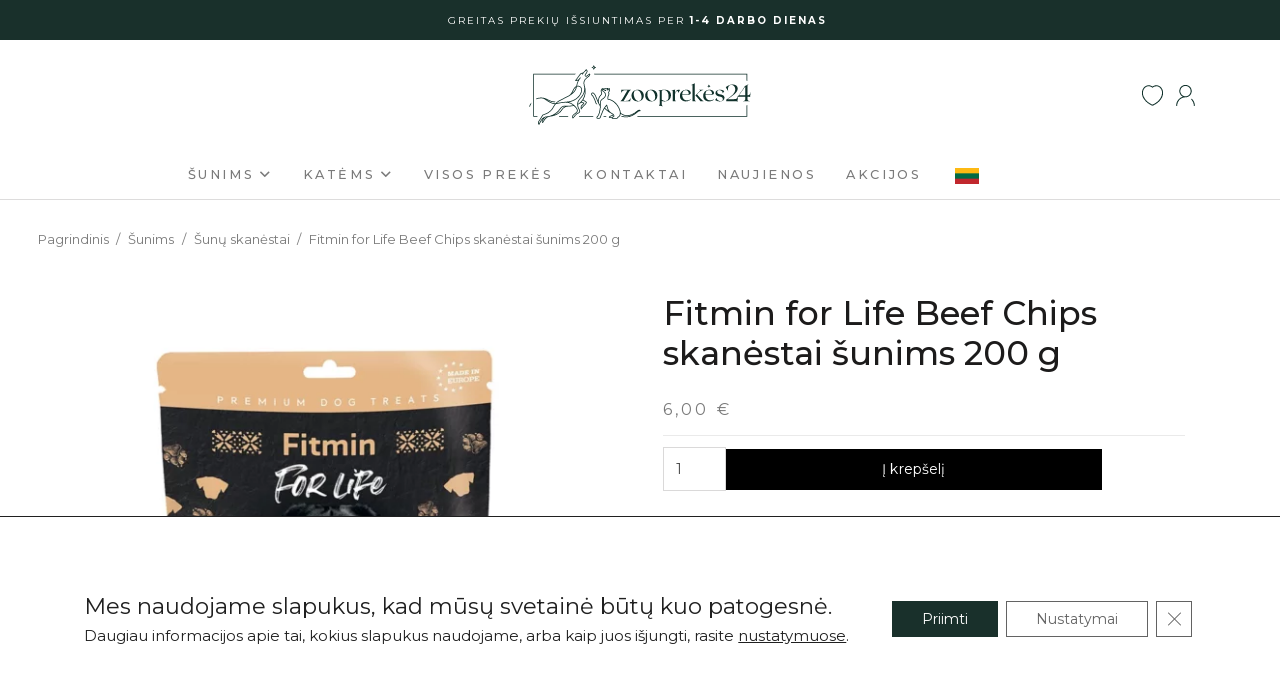

--- FILE ---
content_type: text/html; charset=UTF-8
request_url: https://zooprekes24.lt/produktas/fitmin-for-life-beef-chips/
body_size: 91905
content:
<!DOCTYPE HTML>
<html lang="lt-LT">
<head>
	<meta charset="UTF-8"><link rel="preconnect" href="https://fonts.gstatic.com/" crossorigin />
	<title>Fitmin for Life Beef Chips skanėstai šunims 200 g &#8211; Zooprekes24</title>
<meta name='robots' content='max-image-preview:large, max-snippet:-1, max-video-preview:-1' />
<link rel="canonical" href="https://zooprekes24.lt/produktas/fitmin-for-life-beef-chips/">
<meta name="twitter:card" content="summary_large_image">
<meta name="twitter:image" content="https://zooprekes24.lt/wp-content/uploads/beef-chips.png">
<link rel='dns-prefetch' href='//omnisnippet1.com' />
<link rel='dns-prefetch' href='//fonts.googleapis.com' />
<link rel="alternate" type="application/rss+xml" title="Zooprekes24 &raquo; Įrašų RSS srautas" href="https://zooprekes24.lt/feed/" />
<link rel="alternate" type="application/rss+xml" title="Zooprekes24 &raquo; Komentarų RSS srautas" href="https://zooprekes24.lt/comments/feed/" />
<link rel="alternate" title="oEmbed (JSON)" type="application/json+oembed" href="https://zooprekes24.lt/wp-json/oembed/1.0/embed?url=https%3A%2F%2Fzooprekes24.lt%2Fproduktas%2Ffitmin-for-life-beef-chips%2F" />
<link rel="alternate" title="oEmbed (XML)" type="text/xml+oembed" href="https://zooprekes24.lt/wp-json/oembed/1.0/embed?url=https%3A%2F%2Fzooprekes24.lt%2Fproduktas%2Ffitmin-for-life-beef-chips%2F&#038;format=xml" />
<link rel="canonical" href="https://zooprekes24.lt/produktas/fitmin-for-life-beef-chips/" />
<meta name="viewport" content="width=device-width, initial-scale=1">
<meta name="theme-color" content="#f2f4f7">
<meta property="og:title" content="Fitmin for Life Beef Chips skanėstai šunims 200 g &#8211; Zooprekes24">
<meta property="og:url" content="https://zooprekes24.lt/produktas/fitmin-for-life-beef-chips">
<meta property="og:locale" content="lt_LT">
<meta property="og:site_name" content="Zooprekes24">
<meta property="og:type" content="product">
<meta property="og:image" content="https://zooprekes24.lt/wp-content/uploads/beef-chips-1024x1024.png" itemprop="image">
<style id='wp-img-auto-sizes-contain-inline-css'>img:is([sizes=auto i],[sizes^="auto," i]){contain-intrinsic-size:3000px 1500px}</style>
<script src="[data-uri]" defer></script><script data-optimized="1" src="https://zooprekes24.lt/wp-content/plugins/litespeed-cache/assets/js/webfontloader.min.js" defer></script>
<link data-optimized="1" rel='stylesheet' id='omnisend-woocommerce-checkout-block-checkout-newsletter-subscription-block-css' href='https://zooprekes24.lt/wp-content/litespeed/css/f199a956579823906830c89532e39130.css?ver=39130' media='all' />
<link data-optimized="1" rel='stylesheet' id='photoswipe-css' href='https://zooprekes24.lt/wp-content/litespeed/css/160634a2e39d185f5c1ceecd64a897b9.css?ver=897b9' media='all' />
<link data-optimized="1" rel='stylesheet' id='photoswipe-default-skin-css' href='https://zooprekes24.lt/wp-content/litespeed/css/762b4f7e1b3447ec2b3b9b06bc32f99b.css?ver=2f99b' media='all' />
<style id='woocommerce-inline-inline-css'>.woocommerce form .form-row .required{visibility:visible}</style>
<link data-optimized="1" rel='stylesheet' id='zooprekes-dialog-css-css' href='https://zooprekes24.lt/wp-content/litespeed/css/1d8d2419d59c71fb88d70295427fc7cf.css?ver=fc7cf' media='all' />
<link data-optimized="1" rel='stylesheet' id='trp-language-switcher-style-css' href='https://zooprekes24.lt/wp-content/litespeed/css/7f5d852074d45dd5d5f39a18a4b27845.css?ver=27845' media='all' />
<style id='trp-language-switcher-style-inline-css'>.trp_language_switcher_shortcode .trp-language-switcher .trp-ls-shortcode-current-language.trp-ls-clicked{visibility:hidden}.trp_language_switcher_shortcode .trp-language-switcher:hover div.trp-ls-shortcode-current-language{visibility:visible}.trp_language_switcher_shortcode .trp-language-switcher:hover div.trp-ls-shortcode-language{visibility:hidden;height:1px}.trp_language_switcher_shortcode .trp-language-switcher .trp-ls-shortcode-language.trp-ls-clicked,.trp_language_switcher_shortcode .trp-language-switcher:hover .trp-ls-shortcode-language.trp-ls-clicked{visibility:visible;height:auto;position:absolute;left:0;top:0;display:inline-block!important}</style>
<link data-optimized="1" rel='stylesheet' id='montonio-style-css' href='https://zooprekes24.lt/wp-content/litespeed/css/f49100f5d6d4e00c981b601176b04401.css?ver=04401' media='all' />
<link data-optimized="1" rel='stylesheet' id='woo-variation-swatches-css' href='https://zooprekes24.lt/wp-content/litespeed/css/6795809b0fb17d808b7e58cb86ef62b6.css?ver=f62b6' media='all' />
<style id='woo-variation-swatches-inline-css'>:root{--wvs-tick:url("data:image/svg+xml;utf8,%3Csvg filter='drop-shadow(0px 0px 2px rgb(0 0 0 / .8))' xmlns='http://www.w3.org/2000/svg' viewBox='0 0 30 30'%3E%3Cpath fill='none' stroke='%23ffffff' stroke-linecap='round' stroke-linejoin='round' stroke-width='4' d='M4 16L11 23 27 7'/%3E%3C/svg%3E");

--wvs-cross:url("data:image/svg+xml;utf8,%3Csvg filter='drop-shadow(0px 0px 5px rgb(255 255 255 / .6))' xmlns='http://www.w3.org/2000/svg' width='72px' height='72px' viewBox='0 0 24 24'%3E%3Cpath fill='none' stroke='%23ff0000' stroke-linecap='round' stroke-width='0.6' d='M5 5L19 19M19 5L5 19'/%3E%3C/svg%3E");--wvs-single-product-item-width:30px;--wvs-single-product-item-height:30px;--wvs-single-product-item-font-size:14px}</style>
<link data-optimized="1" rel='stylesheet' id='dgwt-wcas-style-css' href='https://zooprekes24.lt/wp-content/litespeed/css/2c1234ba44583d0c89ec44c59d2ad211.css?ver=ad211' media='all' />
<link rel='preload' as='font' type='font/woff2' crossorigin='anonymous' id='tinvwl-webfont-font-css' href='https://zooprekes24.lt/wp-content/plugins/ti-woocommerce-wishlist/assets/fonts/tinvwl-webfont.woff2' media='all' />
<link data-optimized="1" rel='stylesheet' id='tinvwl-webfont-css' href='https://zooprekes24.lt/wp-content/litespeed/css/77ee6d0316dbfb1fb9cf0ff7619488e5.css?ver=488e5' media='all' />
<link data-optimized="1" rel='stylesheet' id='tinvwl-css' href='https://zooprekes24.lt/wp-content/litespeed/css/cfd572d811cc5d514a3ce2e6e7102a94.css?ver=02a94' media='all' />
<link data-optimized="1" rel='stylesheet' id='parent-style-css' href='https://zooprekes24.lt/wp-content/litespeed/css/f5c3b8cf188c1e504ef2e1914f0b04c1.css?ver=b04c1' media='all' />
<link data-optimized="1" rel='stylesheet' id='child-style-css' href='https://zooprekes24.lt/wp-content/litespeed/css/9bd856428d6e89625b5d232224ad7ac7.css?ver=d7ac7' media='all' />

<link data-optimized="1" rel='stylesheet' id='us-style-css' href='https://zooprekes24.lt/wp-content/litespeed/css/7c31e777774184860329dca0e585e5b5.css?ver=5e5b5' media='all' />
<link data-optimized="1" rel='stylesheet' id='us-woocommerce-css' href='https://zooprekes24.lt/wp-content/litespeed/css/44e0f5cc52e679a4ad6c7d757b56665b.css?ver=6665b' media='all' />
<link data-optimized="1" rel='stylesheet' id='theme-style-css' href='https://zooprekes24.lt/wp-content/litespeed/css/9bd856428d6e89625b5d232224ad7ac7.css?ver=d7ac7' media='all' />
<link data-optimized="1" rel='stylesheet' id='woo_discount_pro_style-css' href='https://zooprekes24.lt/wp-content/litespeed/css/fa3c834ea3a1fe59e4b952eb93c9a6e8.css?ver=9a6e8' media='all' />
<link data-optimized="1" rel='stylesheet' id='cwginstock_frontend_css-css' href='https://zooprekes24.lt/wp-content/litespeed/css/2e0d16cf0e77a05660d33bb071dab791.css?ver=ab791' media='' />
<link data-optimized="1" rel='stylesheet' id='cwginstock_bootstrap-css' href='https://zooprekes24.lt/wp-content/litespeed/css/5a65ff1e2b0cd20e04e23b65d83399ec.css?ver=399ec' media='' />
<link data-optimized="1" rel='stylesheet' id='moove_gdpr_frontend-css' href='https://zooprekes24.lt/wp-content/litespeed/css/397c262ffed6389511af82b09bb1d977.css?ver=1d977' media='all' />
<style id='moove_gdpr_frontend-inline-css'>#moove_gdpr_cookie_modal .moove-gdpr-modal-content .moove-gdpr-tab-main h3.tab-title,#moove_gdpr_cookie_modal .moove-gdpr-modal-content .moove-gdpr-tab-main span.tab-title,#moove_gdpr_cookie_modal .moove-gdpr-modal-content .moove-gdpr-modal-left-content #moove-gdpr-menu li a,#moove_gdpr_cookie_modal .moove-gdpr-modal-content .moove-gdpr-modal-left-content #moove-gdpr-menu li button,#moove_gdpr_cookie_modal .moove-gdpr-modal-content .moove-gdpr-modal-left-content .moove-gdpr-branding-cnt a,#moove_gdpr_cookie_modal .moove-gdpr-modal-content .moove-gdpr-modal-footer-content .moove-gdpr-button-holder a.mgbutton,#moove_gdpr_cookie_modal .moove-gdpr-modal-content .moove-gdpr-modal-footer-content .moove-gdpr-button-holder button.mgbutton,#moove_gdpr_cookie_modal .cookie-switch .cookie-slider:after,#moove_gdpr_cookie_modal .cookie-switch .slider:after,#moove_gdpr_cookie_modal .switch .cookie-slider:after,#moove_gdpr_cookie_modal .switch .slider:after,#moove_gdpr_cookie_info_bar .moove-gdpr-info-bar-container .moove-gdpr-info-bar-content p,#moove_gdpr_cookie_info_bar .moove-gdpr-info-bar-container .moove-gdpr-info-bar-content p a,#moove_gdpr_cookie_info_bar .moove-gdpr-info-bar-container .moove-gdpr-info-bar-content a.mgbutton,#moove_gdpr_cookie_info_bar .moove-gdpr-info-bar-container .moove-gdpr-info-bar-content button.mgbutton,#moove_gdpr_cookie_modal .moove-gdpr-modal-content .moove-gdpr-tab-main .moove-gdpr-tab-main-content h1,#moove_gdpr_cookie_modal .moove-gdpr-modal-content .moove-gdpr-tab-main .moove-gdpr-tab-main-content h2,#moove_gdpr_cookie_modal .moove-gdpr-modal-content .moove-gdpr-tab-main .moove-gdpr-tab-main-content h3,#moove_gdpr_cookie_modal .moove-gdpr-modal-content .moove-gdpr-tab-main .moove-gdpr-tab-main-content h4,#moove_gdpr_cookie_modal .moove-gdpr-modal-content .moove-gdpr-tab-main .moove-gdpr-tab-main-content h5,#moove_gdpr_cookie_modal .moove-gdpr-modal-content .moove-gdpr-tab-main .moove-gdpr-tab-main-content h6,#moove_gdpr_cookie_modal .moove-gdpr-modal-content.moove_gdpr_modal_theme_v2 .moove-gdpr-modal-title .tab-title,#moove_gdpr_cookie_modal .moove-gdpr-modal-content.moove_gdpr_modal_theme_v2 .moove-gdpr-tab-main h3.tab-title,#moove_gdpr_cookie_modal .moove-gdpr-modal-content.moove_gdpr_modal_theme_v2 .moove-gdpr-tab-main span.tab-title,#moove_gdpr_cookie_modal .moove-gdpr-modal-content.moove_gdpr_modal_theme_v2 .moove-gdpr-branding-cnt a{font-weight:inherit}#moove_gdpr_cookie_modal,#moove_gdpr_cookie_info_bar,.gdpr_cookie_settings_shortcode_content{font-family:inherit}#moove_gdpr_save_popup_settings_button{background-color:#373737;color:#fff}#moove_gdpr_save_popup_settings_button:hover{background-color:#000}#moove_gdpr_cookie_info_bar .moove-gdpr-info-bar-container .moove-gdpr-info-bar-content a.mgbutton,#moove_gdpr_cookie_info_bar .moove-gdpr-info-bar-container .moove-gdpr-info-bar-content button.mgbutton{background-color:#19302b}#moove_gdpr_cookie_modal .moove-gdpr-modal-content .moove-gdpr-modal-footer-content .moove-gdpr-button-holder a.mgbutton,#moove_gdpr_cookie_modal .moove-gdpr-modal-content .moove-gdpr-modal-footer-content .moove-gdpr-button-holder button.mgbutton,.gdpr_cookie_settings_shortcode_content .gdpr-shr-button.button-green{background-color:#19302b;border-color:#19302b}#moove_gdpr_cookie_modal .moove-gdpr-modal-content .moove-gdpr-modal-footer-content .moove-gdpr-button-holder a.mgbutton:hover,#moove_gdpr_cookie_modal .moove-gdpr-modal-content .moove-gdpr-modal-footer-content .moove-gdpr-button-holder button.mgbutton:hover,.gdpr_cookie_settings_shortcode_content .gdpr-shr-button.button-green:hover{background-color:#fff;color:#19302b}#moove_gdpr_cookie_modal .moove-gdpr-modal-content .moove-gdpr-modal-close i,#moove_gdpr_cookie_modal .moove-gdpr-modal-content .moove-gdpr-modal-close span.gdpr-icon{background-color:#19302b;border:1px solid #19302b}#moove_gdpr_cookie_info_bar span.moove-gdpr-infobar-allow-all.focus-g,#moove_gdpr_cookie_info_bar span.moove-gdpr-infobar-allow-all:focus,#moove_gdpr_cookie_info_bar button.moove-gdpr-infobar-allow-all.focus-g,#moove_gdpr_cookie_info_bar button.moove-gdpr-infobar-allow-all:focus,#moove_gdpr_cookie_info_bar span.moove-gdpr-infobar-reject-btn.focus-g,#moove_gdpr_cookie_info_bar span.moove-gdpr-infobar-reject-btn:focus,#moove_gdpr_cookie_info_bar button.moove-gdpr-infobar-reject-btn.focus-g,#moove_gdpr_cookie_info_bar button.moove-gdpr-infobar-reject-btn:focus,#moove_gdpr_cookie_info_bar span.change-settings-button.focus-g,#moove_gdpr_cookie_info_bar span.change-settings-button:focus,#moove_gdpr_cookie_info_bar button.change-settings-button.focus-g,#moove_gdpr_cookie_info_bar button.change-settings-button:focus{-webkit-box-shadow:0 0 1px 3px #19302b;-moz-box-shadow:0 0 1px 3px #19302b;box-shadow:0 0 1px 3px #19302b}#moove_gdpr_cookie_modal .moove-gdpr-modal-content .moove-gdpr-modal-close i:hover,#moove_gdpr_cookie_modal .moove-gdpr-modal-content .moove-gdpr-modal-close span.gdpr-icon:hover,#moove_gdpr_cookie_info_bar span[data-href]>u.change-settings-button{color:#19302b}#moove_gdpr_cookie_modal .moove-gdpr-modal-content .moove-gdpr-modal-left-content #moove-gdpr-menu li.menu-item-selected a span.gdpr-icon,#moove_gdpr_cookie_modal .moove-gdpr-modal-content .moove-gdpr-modal-left-content #moove-gdpr-menu li.menu-item-selected button span.gdpr-icon{color:inherit}#moove_gdpr_cookie_modal .moove-gdpr-modal-content .moove-gdpr-modal-left-content #moove-gdpr-menu li a span.gdpr-icon,#moove_gdpr_cookie_modal .moove-gdpr-modal-content .moove-gdpr-modal-left-content #moove-gdpr-menu li button span.gdpr-icon{color:inherit}#moove_gdpr_cookie_modal .gdpr-acc-link{line-height:0;font-size:0;color:#fff0;position:absolute}#moove_gdpr_cookie_modal .moove-gdpr-modal-content .moove-gdpr-modal-close:hover i,#moove_gdpr_cookie_modal .moove-gdpr-modal-content .moove-gdpr-modal-left-content #moove-gdpr-menu li a,#moove_gdpr_cookie_modal .moove-gdpr-modal-content .moove-gdpr-modal-left-content #moove-gdpr-menu li button,#moove_gdpr_cookie_modal .moove-gdpr-modal-content .moove-gdpr-modal-left-content #moove-gdpr-menu li button i,#moove_gdpr_cookie_modal .moove-gdpr-modal-content .moove-gdpr-modal-left-content #moove-gdpr-menu li a i,#moove_gdpr_cookie_modal .moove-gdpr-modal-content .moove-gdpr-tab-main .moove-gdpr-tab-main-content a:hover,#moove_gdpr_cookie_info_bar.moove-gdpr-dark-scheme .moove-gdpr-info-bar-container .moove-gdpr-info-bar-content a.mgbutton:hover,#moove_gdpr_cookie_info_bar.moove-gdpr-dark-scheme .moove-gdpr-info-bar-container .moove-gdpr-info-bar-content button.mgbutton:hover,#moove_gdpr_cookie_info_bar.moove-gdpr-dark-scheme .moove-gdpr-info-bar-container .moove-gdpr-info-bar-content a:hover,#moove_gdpr_cookie_info_bar.moove-gdpr-dark-scheme .moove-gdpr-info-bar-container .moove-gdpr-info-bar-content button:hover,#moove_gdpr_cookie_info_bar.moove-gdpr-dark-scheme .moove-gdpr-info-bar-container .moove-gdpr-info-bar-content span.change-settings-button:hover,#moove_gdpr_cookie_info_bar.moove-gdpr-dark-scheme .moove-gdpr-info-bar-container .moove-gdpr-info-bar-content button.change-settings-button:hover,#moove_gdpr_cookie_info_bar.moove-gdpr-dark-scheme .moove-gdpr-info-bar-container .moove-gdpr-info-bar-content u.change-settings-button:hover,#moove_gdpr_cookie_info_bar span[data-href]>u.change-settings-button,#moove_gdpr_cookie_info_bar.moove-gdpr-dark-scheme .moove-gdpr-info-bar-container .moove-gdpr-info-bar-content a.mgbutton.focus-g,#moove_gdpr_cookie_info_bar.moove-gdpr-dark-scheme .moove-gdpr-info-bar-container .moove-gdpr-info-bar-content button.mgbutton.focus-g,#moove_gdpr_cookie_info_bar.moove-gdpr-dark-scheme .moove-gdpr-info-bar-container .moove-gdpr-info-bar-content a.focus-g,#moove_gdpr_cookie_info_bar.moove-gdpr-dark-scheme .moove-gdpr-info-bar-container .moove-gdpr-info-bar-content button.focus-g,#moove_gdpr_cookie_info_bar.moove-gdpr-dark-scheme .moove-gdpr-info-bar-container .moove-gdpr-info-bar-content a.mgbutton:focus,#moove_gdpr_cookie_info_bar.moove-gdpr-dark-scheme .moove-gdpr-info-bar-container .moove-gdpr-info-bar-content button.mgbutton:focus,#moove_gdpr_cookie_info_bar.moove-gdpr-dark-scheme .moove-gdpr-info-bar-container .moove-gdpr-info-bar-content a:focus,#moove_gdpr_cookie_info_bar.moove-gdpr-dark-scheme .moove-gdpr-info-bar-container .moove-gdpr-info-bar-content button:focus,#moove_gdpr_cookie_info_bar.moove-gdpr-dark-scheme .moove-gdpr-info-bar-container .moove-gdpr-info-bar-content span.change-settings-button.focus-g,span.change-settings-button:focus,button.change-settings-button.focus-g,button.change-settings-button:focus,#moove_gdpr_cookie_info_bar.moove-gdpr-dark-scheme .moove-gdpr-info-bar-container .moove-gdpr-info-bar-content u.change-settings-button.focus-g,#moove_gdpr_cookie_info_bar.moove-gdpr-dark-scheme .moove-gdpr-info-bar-container .moove-gdpr-info-bar-content u.change-settings-button:focus{color:#19302b}#moove_gdpr_cookie_modal .moove-gdpr-branding.focus-g span,#moove_gdpr_cookie_modal .moove-gdpr-modal-content .moove-gdpr-tab-main a.focus-g,#moove_gdpr_cookie_modal .moove-gdpr-modal-content .moove-gdpr-tab-main .gdpr-cd-details-toggle.focus-g{color:#19302b}#moove_gdpr_cookie_modal.gdpr_lightbox-hide{display:none}#moove_gdpr_cookie_info_bar .moove-gdpr-info-bar-container .moove-gdpr-info-bar-content a.mgbutton,#moove_gdpr_cookie_info_bar .moove-gdpr-info-bar-container .moove-gdpr-info-bar-content button.mgbutton,#moove_gdpr_cookie_modal .moove-gdpr-modal-content .moove-gdpr-modal-footer-content .moove-gdpr-button-holder a.mgbutton,#moove_gdpr_cookie_modal .moove-gdpr-modal-content .moove-gdpr-modal-footer-content .moove-gdpr-button-holder button.mgbutton,.gdpr-shr-button,#moove_gdpr_cookie_info_bar .moove-gdpr-infobar-close-btn{border-radius:0}</style>
<script src="https://zooprekes24.lt/wp-includes/js/jquery/jquery.min.js" id="jquery-core-js"></script>
<script src="https://zooprekes24.lt/wp-content/plugins/woocommerce/assets/js/jquery-blockui/jquery.blockUI.min.js" id="wc-jquery-blockui-js" data-wp-strategy="defer"></script>
<script id="wc-add-to-cart-js-extra" src="[data-uri]" defer></script>
<script src="https://zooprekes24.lt/wp-content/plugins/woocommerce/assets/js/frontend/add-to-cart.min.js" id="wc-add-to-cart-js" defer data-wp-strategy="defer"></script>
<script src="https://zooprekes24.lt/wp-content/plugins/woocommerce/assets/js/flexslider/jquery.flexslider.min.js" id="wc-flexslider-js" defer data-wp-strategy="defer"></script>
<script src="https://zooprekes24.lt/wp-content/plugins/woocommerce/assets/js/photoswipe/photoswipe.min.js" id="wc-photoswipe-js" defer data-wp-strategy="defer"></script>
<script src="https://zooprekes24.lt/wp-content/plugins/woocommerce/assets/js/photoswipe/photoswipe-ui-default.min.js" id="wc-photoswipe-ui-default-js" defer data-wp-strategy="defer"></script>
<script id="wc-single-product-js-extra" src="[data-uri]" defer></script>
<script src="https://zooprekes24.lt/wp-content/plugins/woocommerce/assets/js/frontend/single-product.min.js" id="wc-single-product-js" defer data-wp-strategy="defer"></script>
<script src="https://zooprekes24.lt/wp-content/plugins/woocommerce/assets/js/js-cookie/js.cookie.min.js" id="wc-js-cookie-js" data-wp-strategy="defer"></script>
<script id="woocommerce-js-extra" src="[data-uri]" defer></script>
<script src="https://zooprekes24.lt/wp-content/plugins/woocommerce/assets/js/frontend/woocommerce.min.js" id="woocommerce-js" defer data-wp-strategy="defer"></script>
<script src="https://zooprekes24.lt/wp-content/plugins/translatepress-multilingual/assets/js/trp-frontend-compatibility.js" id="trp-frontend-compatibility-js" defer data-deferred="1"></script>
<script src="https://zooprekes24.lt/wp-content/plugins/gtm-ecommerce-woo-pro/assets/gtm-ecommerce-woo-pro.js" id="gtm-ecommerce-woo-pro-js" defer data-deferred="1"></script>
<link rel="https://api.w.org/" href="https://zooprekes24.lt/wp-json/" /><link rel="alternate" title="JSON" type="application/json" href="https://zooprekes24.lt/wp-json/wp/v2/product/22114" />				<meta name="omnisend-site-verification" content="66c5ab6fdcf1e4562c386d23"/>
				<meta name="ti-site-data" content="eyJyIjoiMTowITc6MTEhMzA6MzciLCJvIjoiaHR0cHM6XC9cL3pvb3ByZWtlczI0Lmx0XC93cC1hZG1pblwvYWRtaW4tYWpheC5waHA/YWN0aW9uPXRpX29ubGluZV91c2Vyc19nb29nbGUmYW1wO3A9JTJGcHJvZHVrdGFzJTJGZml0bWluLWZvci1saWZlLWJlZWYtY2hpcHMlMkYmYW1wO193cG5vbmNlPWU1ZjY2MTc1NzgifQ==" /><link rel="alternate" hreflang="lt-LT" href="https://zooprekes24.lt/produktas/fitmin-for-life-beef-chips/"/>
<link rel="alternate" hreflang="lv" href="https://zooprekes24.lt/lv/products/fitmin-for-life-liellopu-galas-cipsi/"/>
<link rel="alternate" hreflang="et" href="https://zooprekes24.lt/et/toode/fitmin-for-life-veiseliha-kropsud/"/>
<link rel="alternate" hreflang="lt" href="https://zooprekes24.lt/produktas/fitmin-for-life-beef-chips/"/>
<script src="[data-uri]" defer></script>								<script src="[data-uri]" defer></script>

				<!-- Google Tag Manager -->
				<script>(function(w,d,s,l,i){w[l]=w[l]||[];w[l].push({'gtm.start':
				new Date().getTime(),event:'gtm.js'});var f=d.getElementsByTagName(s)[0],
				j=d.createElement(s),dl=l!='dataLayer'?'&l='+l:'';j.async=true;j.src=
				'https://www.googletagmanager.com/gtm.js?id='+i+dl;f.parentNode.insertBefore(j,f);
				})(window,document,'script','dataLayer','GTM-M74QLKDH');</script>
				<!-- End Google Tag Manager -->
									<style>.dgwt-wcas-ico-magnifier,.dgwt-wcas-ico-magnifier-handler{max-width:20px}.dgwt-wcas-search-wrapp{max-width:600px}.dgwt-wcas-search-wrapp .dgwt-wcas-sf-wrapp input[type=search].dgwt-wcas-search-input,.dgwt-wcas-search-wrapp .dgwt-wcas-sf-wrapp input[type=search].dgwt-wcas-search-input:hover,.dgwt-wcas-search-wrapp .dgwt-wcas-sf-wrapp input[type=search].dgwt-wcas-search-input:focus{border-color:#fff}</style>
			<style>.w-search.layout_modern .w-search-close{color:rgb(0 0 0 / .5)!important}.w-search.layout_modern .dgwt-wcas-close{display:none}.w-search.layout_modern .dgwt-wcas-preloader{right:20px}.w-search.layout_fullscreen .w-form-row-field{top:48px}</style>
				<script id="us_add_no_touch" src="[data-uri]" defer></script>
				<script id="us_color_scheme_switch_class" src="[data-uri]" defer></script>
			<noscript><style>.woocommerce-product-gallery{ opacity: 1 !important; }</style></noscript>
	<link rel="icon" href="https://zooprekes24.lt/wp-content/uploads/Zoo_Asset-89.svg" sizes="32x32" />
<link rel="icon" href="https://zooprekes24.lt/wp-content/uploads/Zoo_Asset-89.svg" sizes="192x192" />
<link rel="apple-touch-icon" href="https://zooprekes24.lt/wp-content/uploads/Zoo_Asset-89.svg" />
<meta name="msapplication-TileImage" content="https://zooprekes24.lt/wp-content/uploads/Zoo_Asset-89.svg" />
		<style id="wp-custom-css">body:not(#exception) .montonio-shipping-provider-logo{display:inline-block!important;vertical-align:middle;margin-left:.5em}.shipping_method[value*="local_pickup"]+label{margin-right:-2em;display:inline-block}.shop_table tr>:last-child[data-title="Pristatymas"]{text-align:left}.w-checkout-billing [class*=__field-wrapper]{grid-template-columns:repeat(2,1fr)}.w-checkout-billing [class*=__field-wrapper]>*:not(.form-row-half){grid-column:span 2}a.gt_switcher-popup>img+span{border:0;clip:rect(1px,1px,1px,1px);clip-path:inset(50%);height:1px;margin:-1px;overflow:hidden;padding:0;position:absolute;width:1px;word-wrap:normal!important}@media screen and (max-width:768px){a.gt_switcher-popup>span{border:0;clip:rect(1px,1px,1px,1px);clip-path:inset(50%);height:1px;margin:-1px;overflow:hidden;padding:0;position:absolute;width:1px;word-wrap:normal!important}}@media screen and (min-width:769px){li#menu-item-39351,li#menu-item-39352{display:none}}@media screen and (max-width:768px){#zooprekes-mobile-header-menu>ul.w-nav-list.level_1.hover_underline{display:flex;flex-direction:column}li.menu-item-60,li.menu-item-39351,li.menu-item-39352{order:999!important}li.menu-item-60{margin-top:3em!important}}.zooprekes-antrastes-besikeiciantis-tekstas__tekstas{opacity:0;transition:opacity 1s;color:var(--color-header-middle-bg)!important;text-align:center!important;font-size:10px!important;line-height:1.1!important;letter-spacing:0.2em!important;text-transform:uppercase!important;top:0;width:max-content;text-wrap:nowrap;left:0;right:0}.zooprekes-antrastes-besikeiciantis-tekstas__tekstas.visible{opacity:1;position:absolute;left:50%;transform:translateX(-50%)}.zooprekes-antrastes-besikeiciantis-tekstas{position:relative}@media (max-width:600px){.zooprekes-antrastes-besikeiciantis-tekstas__tekstas{font-size:8px!important}}body{--wpforms-button-background-color:#ffffff;--wpforms-button-border-color:#ffffff;--wpforms-page-break-color:#ffffff}.wpforms-field-container{min-width:0}.wpforms-recaptcha-container.wpforms-is-recaptcha.wpforms-is-recaptcha-type-v3{display:none}.w-search.layout_fullwidth .w-search-form{left:50%!important;right:0!important;width:100vw;transform:translateX(-50%);transition:0s}.w-search.layout_fullwidth.active .w-search-form{transition:height 0.3s cubic-bezier(.4,0,.2,1)}button.w-search-form-btn.w-btn,button.w-search-form-btn.w-btn>i{display:flex;justify-content:center;align-items:center}*::placeholder{color:#999;opacity:1}li.variable-item.color-variable-item{padding:0!important}.moove-gdpr-branding-cnt{display:none}@media screen and (min-width:1025px){#moove_gdpr_cookie_info_bar .moove-gdpr-info-bar-container{padding:5em 20px!important}}#moove_gdpr_cookie_info_bar .moove-gdpr-info-bar-container .moove-gdpr-info-bar-content{padding:0}#moove_gdpr_cookie_info_bar .moove-gdpr-info-bar-container .moove-gdpr-info-bar-content .moove-gdpr-cookie-notice p{line-height:normal}#moove_gdpr_cookie_info_bar .moove-gdpr-info-bar-container .moove-gdpr-info-bar-content .moove-gdpr-cookie-notice p:nth-child(1){font-size:1.5em;margin-bottom:.25em}#moove_gdpr_cookie_info_bar .moove-gdpr-info-bar-container .moove-gdpr-info-bar-content .moove-gdpr-cookie-notice p:nth-child(2){font-size:1em}div.wpforms-container-full .wpforms-form .wpforms-field.wpforms-field-select-style-modern .choices.is-focused .choices__inner,div.wpforms-container-full .wpforms-form .wpforms-field.wpforms-field-select-style-modern .choices.is-open .choices__inner,div.wpforms-container-full .wpforms-form .wpforms-field.wpforms-field-select-style-modern .choices.is-open .choices__list--dropdown{border:1px solid #dad9d9}div.wpforms-container-full .wpforms-form .wpforms-field.wpforms-field-select-style-modern .choices .choices__list--dropdown .choices__item--selectable.is-highlighted{background:#f6f6f6;color:initial}body:not(#exception) .pagination>:not(.custom) .page-numbers{font-size:revert;line-height:revert;height:revert;width:revert;border-radius:revert;overflow:revert;transition:revert}body:not(#exception) .pagination>:not(.custom) .page-numbers.current{background:revert;color:revert}body:not(#exception) .pagination>:not(.custom) .page-numbers.prev:after,body:not(#exception) .pagination>:not(.custom) .page-numbers.next:after{font-size:unset}body:not(#exception) .pagination .page-numbers.dots:before,body:not(#exception) .pagination>:not(.custom) .page-numbers:before{display:block}body:not(#exception) .nav-links>*{font-size:0.85rem!important;line-height:1.2!important;font-weight:400;font-style:normal;text-transform:none;letter-spacing:.01em;padding:.8em 1.8em;background:var(--color-header-middle-bg);border-color:#000;color:#000!important;width:unset;height:unset;border-radius:unset}body:not(#exception) .nav-links>*:before{border-width:2px}body:not(#exception) .nav-links>span.current,body:not(#exception) .nav-links>a:hover{background:var(--color-header-top-bg)!important;border-color:#fff0;color:var(--color-content-secondary)!important}body:not(#exception) .nav-links>*{min-width:calc(1.2em + 2 * 0.8em);transition-property:background,box-shadow,border,color,opacity,transform;transition-duration:0.3s!important}@media (max-width:600px){#us_grid_10.w-grid.type_grid .w-grid-list{grid-template-columns:1fr;display:flex;flex-direction:column}}.w-filter-list{font-size:0}.w-filter-list>*{font-size:15px}#zooprekes-mobile-header-menu ul.w-nav-list.level_1{transform:translateX(-100%);opacity:0;visibility:hidden}#zooprekes-mobile-header-menu .w-nav-control.active+ul.w-nav-list.level_1{transform:translateX(0%);opacity:1;visibility:visible}@media screen and (max-width:600px){.l-subheader-cell.at_right .trp_language_switcher_shortcode{display:none!important}}</style>
		<style id="wpforms-css-vars-root">:root{--wpforms-field-border-radius:3px;--wpforms-field-border-style:solid;--wpforms-field-border-size:1px;--wpforms-field-background-color:#ffffff;--wpforms-field-border-color:rgba( 0, 0, 0, 0.25 );--wpforms-field-border-color-spare:rgba( 0, 0, 0, 0.25 );--wpforms-field-text-color:rgba( 0, 0, 0, 0.7 );--wpforms-field-menu-color:#ffffff;--wpforms-label-color:rgba( 0, 0, 0, 0.85 );--wpforms-label-sublabel-color:rgba( 0, 0, 0, 0.55 );--wpforms-label-error-color:#d63637;--wpforms-button-border-radius:3px;--wpforms-button-border-style:none;--wpforms-button-border-size:1px;--wpforms-button-background-color:#066aab;--wpforms-button-border-color:#066aab;--wpforms-button-text-color:#ffffff;--wpforms-page-break-color:#066aab;--wpforms-background-image:none;--wpforms-background-position:center center;--wpforms-background-repeat:no-repeat;--wpforms-background-size:cover;--wpforms-background-width:100px;--wpforms-background-height:100px;--wpforms-background-color:rgba( 0, 0, 0, 0 );--wpforms-background-url:none;--wpforms-container-padding:0px;--wpforms-container-border-style:none;--wpforms-container-border-width:1px;--wpforms-container-border-color:#000000;--wpforms-container-border-radius:3px;--wpforms-field-size-input-height:43px;--wpforms-field-size-input-spacing:15px;--wpforms-field-size-font-size:16px;--wpforms-field-size-line-height:19px;--wpforms-field-size-padding-h:14px;--wpforms-field-size-checkbox-size:16px;--wpforms-field-size-sublabel-spacing:5px;--wpforms-field-size-icon-size:1;--wpforms-label-size-font-size:16px;--wpforms-label-size-line-height:19px;--wpforms-label-size-sublabel-font-size:14px;--wpforms-label-size-sublabel-line-height:17px;--wpforms-button-size-font-size:17px;--wpforms-button-size-height:41px;--wpforms-button-size-padding-h:15px;--wpforms-button-size-margin-top:10px;--wpforms-container-shadow-size-box-shadow:none}</style>		<style id="us-icon-fonts">@font-face{font-display:swap;font-style:normal;font-family:"fontawesome";font-weight:900;src:url(https://zooprekes24.lt/wp-content/themes/Impreza/fonts/fa-solid-900.woff2?ver=8.40.1) format("woff2")}.fas{font-family:"fontawesome";font-weight:900}@font-face{font-display:swap;font-style:normal;font-family:"fontawesome";font-weight:400;src:url(https://zooprekes24.lt/wp-content/themes/Impreza/fonts/fa-regular-400.woff2?ver=8.40.1) format("woff2")}.far{font-family:"fontawesome";font-weight:400}@font-face{font-display:swap;font-style:normal;font-family:"fontawesome";font-weight:300;src:url(https://zooprekes24.lt/wp-content/themes/Impreza/fonts/fa-light-300.woff2?ver=8.40.1) format("woff2")}.fal{font-family:"fontawesome";font-weight:300}@font-face{font-display:swap;font-style:normal;font-family:"Font Awesome 5 Brands";font-weight:400;src:url(https://zooprekes24.lt/wp-content/themes/Impreza/fonts/fa-brands-400.woff2?ver=8.40.1) format("woff2")}.fab{font-family:"Font Awesome 5 Brands";font-weight:400}</style>
				<style id="us-theme-options-css">:root{--color-header-middle-bg:#fff;--color-header-middle-bg-grad:#fff;--color-header-middle-text:#7A7A7A;--color-header-middle-text-hover:#10312B;--color-header-transparent-bg:transparent;--color-header-transparent-bg-grad:transparent;--color-header-transparent-text:#fff;--color-header-transparent-text-hover:#fff;--color-chrome-toolbar:#f2f4f7;--color-header-top-bg:#19302B;--color-header-top-bg-grad:#19302B;--color-header-top-text:#fff;--color-header-top-text-hover:#fff;--color-header-top-transparent-bg:rgba(0,0,0,0.2);--color-header-top-transparent-bg-grad:rgba(0,0,0,0.2);--color-header-top-transparent-text:rgba(255,255,255,0.66);--color-header-top-transparent-text-hover:#fff;--color-content-bg:#fff;--color-content-bg-grad:#fff;--color-content-bg-alt:#F7F7F7;--color-content-bg-alt-grad:#F7F7F7;--color-content-border:#EAEAEA;--color-content-heading:#1C1B1B;--color-content-heading-grad:#1C1B1B;--color-content-text:#7A7A7A;--color-content-link:#7A7A7A;--color-content-link-hover:#10312B;--color-content-primary:#10312B;--color-content-primary-grad:#10312B;--color-content-secondary:#F7F7F7;--color-content-secondary-grad:#F7F7F7;--color-content-faded:#dbdbdb;--color-content-overlay:rgba(4,4,4,0.46);--color-content-overlay-grad:rgba(4,4,4,0.46);--color-alt-content-bg:rgba(4,4,4,0.46);--color-alt-content-bg-grad:rgba(4,4,4,0.46);--color-alt-content-bg-alt:#F7F7F7;--color-alt-content-bg-alt-grad:#F7F7F7;--color-alt-content-border:#EAEAEA;--color-alt-content-heading:#ffffff;--color-alt-content-heading-grad:#ffffff;--color-alt-content-text:#ffffff;--color-alt-content-link:#ffffff;--color-alt-content-link-hover:#EAEAEA;--color-alt-content-primary:#ffffff;--color-alt-content-primary-grad:#ffffff;--color-alt-content-secondary:#F7F7F7;--color-alt-content-secondary-grad:#F7F7F7;--color-alt-content-faded:#dbdbdb;--color-alt-content-overlay:rgba(4,4,4,0.46);--color-alt-content-overlay-grad:rgba(4,4,4,0.46);--color-footer-bg:#19302B;--color-footer-bg-grad:#19302B;--color-footer-bg-alt:#19302B;--color-footer-bg-alt-grad:#19302B;--color-footer-border:#E0E2E6;--color-footer-heading:#fff;--color-footer-heading-grad:#fff;--color-footer-text:#ffffff;--color-footer-link:#ffffff;--color-footer-link-hover:#A8A8A8;--color-subfooter-bg:#19302B;--color-subfooter-bg-grad:#19302B;--color-subfooter-bg-alt:#19302B;--color-subfooter-bg-alt-grad:#19302B;--color-subfooter-border:#E0E2E6;--color-subfooter-heading:#ffffff;--color-subfooter-heading-grad:#ffffff;--color-subfooter-text:#ffffff;--color-subfooter-link:#ffffff;--color-subfooter-link-hover:#A8A8A8;--color-content-primary-faded:rgba(16,49,43,0.15);--box-shadow:0 5px 15px rgba(0,0,0,.15);--box-shadow-up:0 -5px 15px rgba(0,0,0,.15);--site-canvas-width:1300px;--site-content-width:1280px;--text-block-margin-bottom:0rem;--focus-outline-width:2px}:root{--font-family:Montserrat,sans-serif;--font-size:15px;--line-height:1.6;--font-weight:400;--bold-font-weight:700;--text-transform:none;--font-style:normal;--letter-spacing:0em;--h1-font-family:inherit;--h1-font-size:calc(27px + 2vw);--h1-line-height:1.2;--h1-font-weight:500;--h1-bold-font-weight:600;--h1-text-transform:none;--h1-font-style:normal;--h1-letter-spacing:0em;--h1-margin-bottom:1rem;--h2-font-family:var(--h1-font-family);--h2-font-size:calc(17px + 1.2vw);--h2-line-height:1.2;--h2-font-weight:var(--h1-font-weight);--h2-bold-font-weight:var(--h1-bold-font-weight);--h2-text-transform:var(--h1-text-transform);--h2-font-style:var(--h1-font-style);--h2-letter-spacing:0.01em;--h2-margin-bottom:1rem;--h3-font-family:var(--h1-font-family);--h3-font-size:20px;--h3-line-height:1.2;--h3-font-weight:var(--h1-font-weight);--h3-bold-font-weight:var(--h1-bold-font-weight);--h3-text-transform:var(--h1-text-transform);--h3-font-style:var(--h1-font-style);--h3-letter-spacing:0em;--h3-margin-bottom:1.5rem;--h4-font-family:var(--h1-font-family);--h4-font-size:1rem;--h4-line-height:1.2;--h4-font-weight:600;--h4-bold-font-weight:var(--h1-bold-font-weight);--h4-text-transform:var(--h1-text-transform);--h4-font-style:var(--h1-font-style);--h4-letter-spacing:0em;--h4-margin-bottom:0.5rem;--h5-font-family:var(--h1-font-family);--h5-font-size:calc(14px + 0.1vw);--h5-line-height:1.2;--h5-font-weight:var(--h1-font-weight);--h5-bold-font-weight:var(--h1-bold-font-weight);--h5-text-transform:var(--h1-text-transform);--h5-font-style:var(--h1-font-style);--h5-letter-spacing:0em;--h5-margin-bottom:1.5rem;--h6-font-family:var(--h1-font-family);--h6-font-size:13px;--h6-line-height:1.2;--h6-font-weight:400;--h6-bold-font-weight:var(--h1-bold-font-weight);--h6-text-transform:var(--h1-text-transform);--h6-font-style:var(--h1-font-style);--h6-letter-spacing:0em;--h6-margin-bottom:5px}@media (max-width:600px){:root{--h3-font-size:16px}}h1{font-family:var(--h1-font-family,inherit);font-weight:var(--h1-font-weight,inherit);font-size:var(--h1-font-size,inherit);font-style:var(--h1-font-style,inherit);line-height:var(--h1-line-height,1.4);letter-spacing:var(--h1-letter-spacing,inherit);text-transform:var(--h1-text-transform,inherit);margin-bottom:var(--h1-margin-bottom,1.5rem)}h1>strong{font-weight:var(--h1-bold-font-weight,bold)}h2{font-family:var(--h2-font-family,inherit);font-weight:var(--h2-font-weight,inherit);font-size:var(--h2-font-size,inherit);font-style:var(--h2-font-style,inherit);line-height:var(--h2-line-height,1.4);letter-spacing:var(--h2-letter-spacing,inherit);text-transform:var(--h2-text-transform,inherit);margin-bottom:var(--h2-margin-bottom,1.5rem)}h2>strong{font-weight:var(--h2-bold-font-weight,bold)}h3{font-family:var(--h3-font-family,inherit);font-weight:var(--h3-font-weight,inherit);font-size:var(--h3-font-size,inherit);font-style:var(--h3-font-style,inherit);line-height:var(--h3-line-height,1.4);letter-spacing:var(--h3-letter-spacing,inherit);text-transform:var(--h3-text-transform,inherit);margin-bottom:var(--h3-margin-bottom,1.5rem)}h3>strong{font-weight:var(--h3-bold-font-weight,bold)}h4{font-family:var(--h4-font-family,inherit);font-weight:var(--h4-font-weight,inherit);font-size:var(--h4-font-size,inherit);font-style:var(--h4-font-style,inherit);line-height:var(--h4-line-height,1.4);letter-spacing:var(--h4-letter-spacing,inherit);text-transform:var(--h4-text-transform,inherit);margin-bottom:var(--h4-margin-bottom,1.5rem)}h4>strong{font-weight:var(--h4-bold-font-weight,bold)}h5{font-family:var(--h5-font-family,inherit);font-weight:var(--h5-font-weight,inherit);font-size:var(--h5-font-size,inherit);font-style:var(--h5-font-style,inherit);line-height:var(--h5-line-height,1.4);letter-spacing:var(--h5-letter-spacing,inherit);text-transform:var(--h5-text-transform,inherit);margin-bottom:var(--h5-margin-bottom,1.5rem)}h5>strong{font-weight:var(--h5-bold-font-weight,bold)}h6{font-family:var(--h6-font-family,inherit);font-weight:var(--h6-font-weight,inherit);font-size:var(--h6-font-size,inherit);font-style:var(--h6-font-style,inherit);line-height:var(--h6-line-height,1.4);letter-spacing:var(--h6-letter-spacing,inherit);text-transform:var(--h6-text-transform,inherit);margin-bottom:var(--h6-margin-bottom,1.5rem)}h6>strong{font-weight:var(--h6-bold-font-weight,bold)}body{background:var(--color-content-bg-alt)}@media (max-width:1355px){.l-main .aligncenter{max-width:calc(100vw - 5rem)}}@media (min-width:1381px){body.usb_preview .hide_on_default{opacity:0.25!important}.vc_hidden-lg,body:not(.usb_preview) .hide_on_default{display:none!important}.default_align_left{text-align:left;justify-content:flex-start}.default_align_right{text-align:right;justify-content:flex-end}.default_align_center{text-align:center;justify-content:center}.w-hwrapper.default_align_center>*{margin-left:calc(var(--hwrapper-gap,1.2rem) / 2);margin-right:calc(var(--hwrapper-gap,1.2rem) / 2)}.default_align_justify{justify-content:space-between}.w-hwrapper>.default_align_justify,.default_align_justify>.w-btn{width:100%}*:not(.w-hwrapper)>.w-btn-wrapper:not([class*="default_align_none"]):not(.align_none){display:block;margin-inline-end:0}}@media (min-width:1025px) and (max-width:1380px){body.usb_preview .hide_on_laptops{opacity:0.25!important}.vc_hidden-md,body:not(.usb_preview) .hide_on_laptops{display:none!important}.laptops_align_left{text-align:left;justify-content:flex-start}.laptops_align_right{text-align:right;justify-content:flex-end}.laptops_align_center{text-align:center;justify-content:center}.w-hwrapper.laptops_align_center>*{margin-left:calc(var(--hwrapper-gap,1.2rem) / 2);margin-right:calc(var(--hwrapper-gap,1.2rem) / 2)}.laptops_align_justify{justify-content:space-between}.w-hwrapper>.laptops_align_justify,.laptops_align_justify>.w-btn{width:100%}*:not(.w-hwrapper)>.w-btn-wrapper:not([class*="laptops_align_none"]):not(.align_none){display:block;margin-inline-end:0}.g-cols.via_grid[style*="--laptops-columns-gap"]{gap:var(--laptops-columns-gap,3rem)}}@media (min-width:601px) and (max-width:1024px){body.usb_preview .hide_on_tablets{opacity:0.25!important}.vc_hidden-sm,body:not(.usb_preview) .hide_on_tablets{display:none!important}.tablets_align_left{text-align:left;justify-content:flex-start}.tablets_align_right{text-align:right;justify-content:flex-end}.tablets_align_center{text-align:center;justify-content:center}.w-hwrapper.tablets_align_center>*{margin-left:calc(var(--hwrapper-gap,1.2rem) / 2);margin-right:calc(var(--hwrapper-gap,1.2rem) / 2)}.tablets_align_justify{justify-content:space-between}.w-hwrapper>.tablets_align_justify,.tablets_align_justify>.w-btn{width:100%}*:not(.w-hwrapper)>.w-btn-wrapper:not([class*="tablets_align_none"]):not(.align_none){display:block;margin-inline-end:0}.g-cols.via_grid[style*="--tablets-columns-gap"]{gap:var(--tablets-columns-gap,3rem)}}@media (max-width:600px){body.usb_preview .hide_on_mobiles{opacity:0.25!important}.vc_hidden-xs,body:not(.usb_preview) .hide_on_mobiles{display:none!important}.mobiles_align_left{text-align:left;justify-content:flex-start}.mobiles_align_right{text-align:right;justify-content:flex-end}.mobiles_align_center{text-align:center;justify-content:center}.w-hwrapper.mobiles_align_center>*{margin-left:calc(var(--hwrapper-gap,1.2rem) / 2);margin-right:calc(var(--hwrapper-gap,1.2rem) / 2)}.mobiles_align_justify{justify-content:space-between}.w-hwrapper>.mobiles_align_justify,.mobiles_align_justify>.w-btn{width:100%}.w-hwrapper.stack_on_mobiles{display:block}.w-hwrapper.stack_on_mobiles>:not(script){display:block;margin:0 0 var(--hwrapper-gap,1.2rem)}.w-hwrapper.stack_on_mobiles>:last-child{margin-bottom:0}*:not(.w-hwrapper)>.w-btn-wrapper:not([class*="mobiles_align_none"]):not(.align_none){display:block;margin-inline-end:0}.g-cols.via_grid[style*="--mobiles-columns-gap"]{gap:var(--mobiles-columns-gap,1.5rem)}}@media (max-width:1380px){.g-cols.laptops-cols_1{grid-template-columns:100%}.g-cols.laptops-cols_1.reversed>div:last-of-type{order:-1}.g-cols.laptops-cols_1.via_grid>.wpb_column.stretched,.g-cols.laptops-cols_1.via_flex.type_boxes>.wpb_column.stretched{margin-left:var(--margin-inline-stretch);margin-right:var(--margin-inline-stretch)}.g-cols.laptops-cols_2{grid-template-columns:repeat(2,1fr)}.g-cols.laptops-cols_3{grid-template-columns:repeat(3,1fr)}.g-cols.laptops-cols_4{grid-template-columns:repeat(4,1fr)}.g-cols.laptops-cols_5{grid-template-columns:repeat(5,1fr)}.g-cols.laptops-cols_6{grid-template-columns:repeat(6,1fr)}.g-cols.laptops-cols_1-2{grid-template-columns:1fr 2fr}.g-cols.laptops-cols_2-1{grid-template-columns:2fr 1fr}.g-cols.laptops-cols_2-3{grid-template-columns:2fr 3fr}.g-cols.laptops-cols_3-2{grid-template-columns:3fr 2fr}.g-cols.laptops-cols_1-3{grid-template-columns:1fr 3fr}.g-cols.laptops-cols_3-1{grid-template-columns:3fr 1fr}.g-cols.laptops-cols_1-4{grid-template-columns:1fr 4fr}.g-cols.laptops-cols_4-1{grid-template-columns:4fr 1fr}.g-cols.laptops-cols_1-5{grid-template-columns:1fr 5fr}.g-cols.laptops-cols_5-1{grid-template-columns:5fr 1fr}.g-cols.laptops-cols_1-2-1{grid-template-columns:1fr 2fr 1fr}.g-cols.laptops-cols_1-3-1{grid-template-columns:1fr 3fr 1fr}.g-cols.laptops-cols_1-4-1{grid-template-columns:1fr 4fr 1fr}}@media (max-width:1024px){.g-cols.tablets-cols_1{grid-template-columns:100%}.g-cols.tablets-cols_1.reversed>div:last-of-type{order:-1}.g-cols.tablets-cols_1.via_grid>.wpb_column.stretched,.g-cols.tablets-cols_1.via_flex.type_boxes>.wpb_column.stretched{margin-left:var(--margin-inline-stretch);margin-right:var(--margin-inline-stretch)}.g-cols.tablets-cols_2{grid-template-columns:repeat(2,1fr)}.g-cols.tablets-cols_3{grid-template-columns:repeat(3,1fr)}.g-cols.tablets-cols_4{grid-template-columns:repeat(4,1fr)}.g-cols.tablets-cols_5{grid-template-columns:repeat(5,1fr)}.g-cols.tablets-cols_6{grid-template-columns:repeat(6,1fr)}.g-cols.tablets-cols_1-2{grid-template-columns:1fr 2fr}.g-cols.tablets-cols_2-1{grid-template-columns:2fr 1fr}.g-cols.tablets-cols_2-3{grid-template-columns:2fr 3fr}.g-cols.tablets-cols_3-2{grid-template-columns:3fr 2fr}.g-cols.tablets-cols_1-3{grid-template-columns:1fr 3fr}.g-cols.tablets-cols_3-1{grid-template-columns:3fr 1fr}.g-cols.tablets-cols_1-4{grid-template-columns:1fr 4fr}.g-cols.tablets-cols_4-1{grid-template-columns:4fr 1fr}.g-cols.tablets-cols_1-5{grid-template-columns:1fr 5fr}.g-cols.tablets-cols_5-1{grid-template-columns:5fr 1fr}.g-cols.tablets-cols_1-2-1{grid-template-columns:1fr 2fr 1fr}.g-cols.tablets-cols_1-3-1{grid-template-columns:1fr 3fr 1fr}.g-cols.tablets-cols_1-4-1{grid-template-columns:1fr 4fr 1fr}}@media (max-width:600px){.g-cols.mobiles-cols_1{grid-template-columns:100%}.g-cols.mobiles-cols_1.reversed>div:last-of-type{order:-1}.g-cols.mobiles-cols_1.via_grid>.wpb_column.stretched,.g-cols.mobiles-cols_1.via_flex.type_boxes>.wpb_column.stretched{margin-left:var(--margin-inline-stretch);margin-right:var(--margin-inline-stretch)}.g-cols.mobiles-cols_2{grid-template-columns:repeat(2,1fr)}.g-cols.mobiles-cols_3{grid-template-columns:repeat(3,1fr)}.g-cols.mobiles-cols_4{grid-template-columns:repeat(4,1fr)}.g-cols.mobiles-cols_5{grid-template-columns:repeat(5,1fr)}.g-cols.mobiles-cols_6{grid-template-columns:repeat(6,1fr)}.g-cols.mobiles-cols_1-2{grid-template-columns:1fr 2fr}.g-cols.mobiles-cols_2-1{grid-template-columns:2fr 1fr}.g-cols.mobiles-cols_2-3{grid-template-columns:2fr 3fr}.g-cols.mobiles-cols_3-2{grid-template-columns:3fr 2fr}.g-cols.mobiles-cols_1-3{grid-template-columns:1fr 3fr}.g-cols.mobiles-cols_3-1{grid-template-columns:3fr 1fr}.g-cols.mobiles-cols_1-4{grid-template-columns:1fr 4fr}.g-cols.mobiles-cols_4-1{grid-template-columns:4fr 1fr}.g-cols.mobiles-cols_1-5{grid-template-columns:1fr 5fr}.g-cols.mobiles-cols_5-1{grid-template-columns:5fr 1fr}.g-cols.mobiles-cols_1-2-1{grid-template-columns:1fr 2fr 1fr}.g-cols.mobiles-cols_1-3-1{grid-template-columns:1fr 3fr 1fr}.g-cols.mobiles-cols_1-4-1{grid-template-columns:1fr 4fr 1fr}.g-cols:not([style*="--columns-gap"]){gap:1.5rem}}@media (max-width:599px){.l-canvas{overflow:hidden}.g-cols.stacking_default.reversed>div:last-of-type{order:-1}.g-cols.stacking_default.via_flex>div:not([class*="vc_col-xs"]){width:100%;margin:0 0 1.5rem}.g-cols.stacking_default.via_grid.mobiles-cols_1{grid-template-columns:100%}.g-cols.stacking_default.via_flex.type_boxes>div,.g-cols.stacking_default.via_flex.reversed>div:first-child,.g-cols.stacking_default.via_flex:not(.reversed)>div:last-child,.g-cols.stacking_default.via_flex>div.has_bg_color{margin-bottom:0}.g-cols.stacking_default.via_flex.type_default>.wpb_column.stretched{margin-left:-1rem;margin-right:-1rem}.g-cols.stacking_default.via_grid.mobiles-cols_1>.wpb_column.stretched,.g-cols.stacking_default.via_flex.type_boxes>.wpb_column.stretched{margin-left:var(--margin-inline-stretch);margin-right:var(--margin-inline-stretch)}.vc_column-inner.type_sticky>.wpb_wrapper,.vc_column_container.type_sticky>.vc_column-inner{top:0!important}}@media (min-width:600px){body:not(.rtl) .l-section.for_sidebar.at_left>div>.l-sidebar,.rtl .l-section.for_sidebar.at_right>div>.l-sidebar{order:-1}.vc_column_container.type_sticky>.vc_column-inner,.vc_column-inner.type_sticky>.wpb_wrapper{position:-webkit-sticky;position:sticky}.l-section.type_sticky{position:-webkit-sticky;position:sticky;top:0;z-index:21;transition:top 0.3s cubic-bezier(.78,.13,.15,.86) 0.1s}.header_hor .l-header.post_fixed.sticky_auto_hide{z-index:22}.admin-bar .l-section.type_sticky{top:32px}.l-section.type_sticky>.l-section-h{transition:padding-top 0.3s}.header_hor .l-header.pos_fixed:not(.down)~.l-main .l-section.type_sticky:not(:first-of-type){top:var(--header-sticky-height)}.admin-bar.header_hor .l-header.pos_fixed:not(.down)~.l-main .l-section.type_sticky:not(:first-of-type){top:calc(var(--header-sticky-height) + 32px)}.header_hor .l-header.pos_fixed.sticky:not(.down)~.l-main .l-section.type_sticky:first-of-type>.l-section-h{padding-top:var(--header-sticky-height)}.header_hor.headerinpos_bottom .l-header.pos_fixed.sticky:not(.down)~.l-main .l-section.type_sticky:first-of-type>.l-section-h{padding-bottom:var(--header-sticky-height)!important}}@media (max-width:600px){.w-form-row.for_submit[style*=btn-size-mobiles] .w-btn{font-size:var(--btn-size-mobiles)!important}}:focus-visible,input[type=checkbox]:focus-visible+i,input[type=checkbox]:focus-visible~.w-color-switch-box,.w-nav-arrow:focus-visible::before,.woocommerce-mini-cart-item:has(:focus-visible),.w-filter-item-value.w-btn:has(:focus-visible){outline-width:var(--focus-outline-width,2px);outline-style:solid;outline-offset:2px;outline-color:var(--color-content-primary)}.w-toplink,.w-header-show{background:rgb(0 0 0 / .3)}.no-touch .w-toplink.active:hover,.no-touch .w-header-show:hover{background:var(--color-content-primary-grad)}button[type=submit]:not(.w-btn),input[type=submit]:not(.w-btn),.us-nav-style_1>*,.navstyle_1>.owl-nav button,.us-btn-style_1{font-style:normal;text-transform:none;font-size:14px;line-height:1.2!important;font-weight:400;letter-spacing:.01em;padding:1em 2em;transition-duration:.3s;border-radius:0;transition-timing-function:ease;--btn-height:calc(1.2em + 2 * 1.0em);background:#000;border-color:#000;border-image:none;color:#ffffff!important}button[type=submit]:not(.w-btn):before,input[type=submit]:not(.w-btn),.us-nav-style_1>*:before,.navstyle_1>.owl-nav button:before,.us-btn-style_1:before{border-width:1px}.no-touch button[type=submit]:not(.w-btn):hover,.no-touch input[type=submit]:not(.w-btn):hover,.w-filter-item-value.us-btn-style_1:has(input:checked),.us-nav-style_1>span.current,.no-touch .us-nav-style_1>a:hover,.no-touch .navstyle_1>.owl-nav button:hover,.no-touch .us-btn-style_1:hover{background:#fff;border-color:#000;border-image:none;color:#000000!important}.woocommerce .button.alt,.woocommerce .button.checkout,.woocommerce .button.add_to_cart_button,.us-nav-style_5>*,.navstyle_5>.owl-nav button,.us-btn-style_5{font-style:normal;text-transform:none;font-size:12px;line-height:1.2!important;font-weight:400;letter-spacing:.01em;padding:.9em 4em;transition-duration:.3s;border-radius:0;transition-timing-function:ease;--btn-height:calc(1.2em + 2 * 0.9em);background:#000;border-color:#000;border-image:none;color:#ffffff!important}.woocommerce .button.alt:before,.woocommerce .button.checkout:before,.woocommerce .button.add_to_cart_button:before,.us-nav-style_5>*:before,.navstyle_5>.owl-nav button:before,.us-btn-style_5:before{border-width:1px}.no-touch .woocommerce .button.alt:hover,.no-touch .woocommerce .button.checkout:hover,.no-touch .woocommerce .button.add_to_cart_button:hover,.w-filter-item-value.us-btn-style_5:has(input:checked),.us-nav-style_5>span.current,.no-touch .us-nav-style_5>a:hover,.no-touch .navstyle_5>.owl-nav button:hover,.no-touch .us-btn-style_5:hover{background:#fff;border-color:#000;border-image:none;color:#000000!important}.woocommerce .button,.woocommerce .actions .button,.us-nav-style_6>*,.navstyle_6>.owl-nav button,.us-btn-style_6{font-style:normal;text-transform:none;font-size:12px;line-height:1.2!important;font-weight:400;letter-spacing:.01em;padding:.9em 4em;transition-duration:.3s;border-radius:0;transition-timing-function:ease;--btn-height:calc(1.2em + 2 * 0.9em);background:#fff;border-color:#000;border-image:none;color:#000000!important}.woocommerce .button:before,.woocommerce .actions .button:before,.us-nav-style_6>*:before,.navstyle_6>.owl-nav button:before,.us-btn-style_6:before{border-width:1px}.no-touch .woocommerce .button:hover,.no-touch .woocommerce .actions .button:hover,.w-filter-item-value.us-btn-style_6:has(input:checked),.us-nav-style_6>span.current,.no-touch .us-nav-style_6>a:hover,.no-touch .navstyle_6>.owl-nav button:hover,.no-touch .us-btn-style_6:hover{background:#000;border-color:#000;border-image:none;color:#ffffff!important}.us-nav-style_2>*,.navstyle_2>.owl-nav button,.us-btn-style_2{font-style:normal;text-transform:none;font-size:14px;line-height:1.2!important;font-weight:400;letter-spacing:.01em;padding:1em 2em;transition-duration:.3s;border-radius:0;transition-timing-function:ease;--btn-height:calc(1.2em + 2 * 1.0em);background:var(--color-content-bg);border-color:#000;border-image:none;color:#000000!important}.us-nav-style_2>*:before,.navstyle_2>.owl-nav button:before,.us-btn-style_2:before{border-width:1px}.w-filter-item-value.us-btn-style_2:has(input:checked),.us-nav-style_2>span.current,.no-touch .us-nav-style_2>a:hover,.no-touch .navstyle_2>.owl-nav button:hover,.no-touch .us-btn-style_2:hover{background:#000;border-color:#fff0;border-image:none;color:var(--color-content-bg)!important}.us-nav-style_7>*,.navstyle_7>.owl-nav button,.us-btn-style_7{font-style:normal;text-transform:none;font-size:14px;line-height:1.2!important;font-weight:400;letter-spacing:.01em;padding:1em 2em;transition-duration:.3s;border-radius:0;transition-timing-function:ease;--btn-height:calc(1.2em + 2 * 1.0em);background:var(--color-content-bg);border-color:var(--color-content-faded);border-image:none;color:#000000!important}.us-nav-style_7>*:before,.navstyle_7>.owl-nav button:before,.us-btn-style_7:before{border-width:1px}.w-filter-item-value.us-btn-style_7:has(input:checked),.us-nav-style_7>span.current,.no-touch .us-nav-style_7>a:hover,.no-touch .navstyle_7>.owl-nav button:hover,.no-touch .us-btn-style_7:hover{background:var(--color-content-border);border-color:#fff0;border-image:none;color:#000000!important}.us-nav-style_3>*,.navstyle_3>.owl-nav button,.us-btn-style_3{font-style:normal;text-transform:none;font-size:.85rem;line-height:1.2!important;font-weight:400;letter-spacing:.01em;padding:.8em 1.8em;transition-duration:.3s;border-radius:0;transition-timing-function:ease;--btn-height:calc(1.2em + 2 * 0.8em);background:var(--color-header-top-bg);border-color:#fff0;border-image:none;color:#ffffff!important}.us-nav-style_3>*:before,.navstyle_3>.owl-nav button:before,.us-btn-style_3:before{border-width:2px}.w-filter-item-value.us-btn-style_3:has(input:checked),.us-nav-style_3>span.current,.no-touch .us-nav-style_3>a:hover,.no-touch .navstyle_3>.owl-nav button:hover,.no-touch .us-btn-style_3:hover{background:var(--color-content-heading);border-color:#fff0;border-image:none;color:var(--color-content-secondary)!important}.us-nav-style_9>*,.navstyle_9>.owl-nav button,.us-btn-style_9{font-style:normal;text-transform:none;font-size:.85rem;line-height:1.2!important;font-weight:400;letter-spacing:.01em;padding:.8em 1.8em;transition-duration:.3s;border-radius:0;transition-timing-function:ease;--btn-height:calc(1.2em + 2 * 0.8em);background:var(--color-header-middle-bg);border-color:#000;border-image:none;color:#000000!important}.us-nav-style_9>*:before,.navstyle_9>.owl-nav button:before,.us-btn-style_9:before{border-width:2px}.w-filter-item-value.us-btn-style_9:has(input:checked),.us-nav-style_9>span.current,.no-touch .us-nav-style_9>a:hover,.no-touch .navstyle_9>.owl-nav button:hover,.no-touch .us-btn-style_9:hover{background:var(--color-header-top-bg);border-color:#fff0;border-image:none;color:var(--color-content-secondary)!important}.us-nav-style_4>*,.navstyle_4>.owl-nav button,.us-btn-style_4{font-style:normal;text-transform:none;font-size:1rem;line-height:1!important;font-weight:500;letter-spacing:0em;padding:1em .9em;transition-duration:.3s;border-radius:100px;transition-timing-function:ease;--btn-height:calc(1em + 2 * 1em);background:var(--color-content-bg);border-color:#fff0;border-image:none;color:var(--color-content-heading)!important;box-shadow:0 2px 10px 0 rgb(54 54 54 / .15)}.us-nav-style_4>*:before,.navstyle_4>.owl-nav button:before,.us-btn-style_4:before{border-width:0}.w-filter-item-value.us-btn-style_4:has(input:checked),.us-nav-style_4>span.current,.no-touch .us-nav-style_4>a:hover,.no-touch .navstyle_4>.owl-nav button:hover,.no-touch .us-btn-style_4:hover{background:var(--color-content-secondary);border-color:#fff0;border-image:none;color:var(--color-content-link-hover)!important;box-shadow:0 2px 10px 0 rgb(54 54 54 / .15)}.us-nav-style_8>*,.navstyle_8>.owl-nav button,.us-btn-style_8{font-style:normal;text-transform:none;font-size:1rem;line-height:1!important;font-weight:500;letter-spacing:0em;padding:1em .9em;transition-duration:.3s;border-radius:100px;transition-timing-function:ease;--btn-height:calc(1em + 2 * 1em);background:var(--color-content-bg);border-color:#fff0;border-image:none;color:var(--color-content-heading)!important}.us-nav-style_8>*:before,.navstyle_8>.owl-nav button:before,.us-btn-style_8:before{border-width:0}.w-filter-item-value.us-btn-style_8:has(input:checked),.us-nav-style_8>span.current,.no-touch .us-nav-style_8>a:hover,.no-touch .navstyle_8>.owl-nav button:hover,.no-touch .us-btn-style_8:hover{background:var(--color-content-secondary);border-color:#fff0;border-image:none;color:var(--color-content-link-hover)!important}:root{--inputs-font-family:inherit;--inputs-font-size:1rem;--inputs-font-weight:400;--inputs-letter-spacing:0em;--inputs-text-transform:none;--inputs-height:2.8rem;--inputs-padding:0.8rem;--inputs-checkbox-size:1.5em;--inputs-border-width:1px;--inputs-border-radius:0;--inputs-background:var(--color-content-bg);--inputs-border-color:#dad9d9;--inputs-text-color:rgba(0,0,0,0.70);--inputs-box-shadow:0px 0px 0px 0px var(--color-content-bg);--inputs-focus-background:var(--color-content-bg);--inputs-focus-border-color:var(--color-content-primary);--inputs-focus-text-color:rgba(0,0,0,0.70);--inputs-focus-box-shadow:0px 0px 0px 0px var(--color-content-bg)}.leaflet-default-icon-path{background-image:url(https://zooprekes24.lt/wp-content/themes/Impreza/common/css/vendor/images/marker-icon.png)}.woocommerce-product-gallery{--gallery-main-ratio:auto;--gallery-thumb-ratio:auto;--gallery-columns:1;--gallery-gap:1.5rem;--gallery-thumb-columns:4;--gallery-thumb-gap:4px;--gallery-thumb-width:6rem}</style>
				<style id="us-current-header-css">.l-subheader.at_top,.l-subheader.at_top .w-dropdown-list,.l-subheader.at_top .type_mobile .w-nav-list.level_1{background:var(--color-header-top-bg);color:var(--color-header-top-text)}.no-touch .l-subheader.at_top a:hover,.no-touch .l-header.bg_transparent .l-subheader.at_top .w-dropdown.opened a:hover{color:var(--color-header-top-text-hover)}.l-header.bg_transparent:not(.sticky) .l-subheader.at_top{background:var(--color-header-top-transparent-bg);color:var(--color-header-top-transparent-text)}.no-touch .l-header.bg_transparent:not(.sticky) .at_top .w-cart-link:hover,.no-touch .l-header.bg_transparent:not(.sticky) .at_top .w-text a:hover,.no-touch .l-header.bg_transparent:not(.sticky) .at_top .w-html a:hover,.no-touch .l-header.bg_transparent:not(.sticky) .at_top .w-nav>a:hover,.no-touch .l-header.bg_transparent:not(.sticky) .at_top .w-menu a:hover,.no-touch .l-header.bg_transparent:not(.sticky) .at_top .w-search>a:hover,.no-touch .l-header.bg_transparent:not(.sticky) .at_top .w-socials.shape_none.color_text a:hover,.no-touch .l-header.bg_transparent:not(.sticky) .at_top .w-socials.shape_none.color_link a:hover,.no-touch .l-header.bg_transparent:not(.sticky) .at_top .w-dropdown a:hover,.no-touch .l-header.bg_transparent:not(.sticky) .at_top .type_desktop .menu-item.level_1.opened>a,.no-touch .l-header.bg_transparent:not(.sticky) .at_top .type_desktop .menu-item.level_1:hover>a{color:var(--color-header-top-transparent-text-hover)}.l-subheader.at_middle,.l-subheader.at_middle .w-dropdown-list,.l-subheader.at_middle .type_mobile .w-nav-list.level_1{background:var(--color-header-middle-bg);color:var(--color-header-middle-text)}.no-touch .l-subheader.at_middle a:hover,.no-touch .l-header.bg_transparent .l-subheader.at_middle .w-dropdown.opened a:hover{color:var(--color-header-middle-text-hover)}.l-header.bg_transparent:not(.sticky) .l-subheader.at_middle{background:var(--color-header-transparent-bg);color:var(--color-header-transparent-text)}.no-touch .l-header.bg_transparent:not(.sticky) .at_middle .w-cart-link:hover,.no-touch .l-header.bg_transparent:not(.sticky) .at_middle .w-text a:hover,.no-touch .l-header.bg_transparent:not(.sticky) .at_middle .w-html a:hover,.no-touch .l-header.bg_transparent:not(.sticky) .at_middle .w-nav>a:hover,.no-touch .l-header.bg_transparent:not(.sticky) .at_middle .w-menu a:hover,.no-touch .l-header.bg_transparent:not(.sticky) .at_middle .w-search>a:hover,.no-touch .l-header.bg_transparent:not(.sticky) .at_middle .w-socials.shape_none.color_text a:hover,.no-touch .l-header.bg_transparent:not(.sticky) .at_middle .w-socials.shape_none.color_link a:hover,.no-touch .l-header.bg_transparent:not(.sticky) .at_middle .w-dropdown a:hover,.no-touch .l-header.bg_transparent:not(.sticky) .at_middle .type_desktop .menu-item.level_1.opened>a,.no-touch .l-header.bg_transparent:not(.sticky) .at_middle .type_desktop .menu-item.level_1:hover>a{color:var(--color-header-transparent-text-hover)}.l-subheader.at_bottom,.l-subheader.at_bottom .w-dropdown-list,.l-subheader.at_bottom .type_mobile .w-nav-list.level_1{background:var(--color-header-middle-bg);color:var(--color-header-middle-text)}.no-touch .l-subheader.at_bottom a:hover,.no-touch .l-header.bg_transparent .l-subheader.at_bottom .w-dropdown.opened a:hover{color:var(--color-header-middle-text-hover)}.l-header.bg_transparent:not(.sticky) .l-subheader.at_bottom{background:var(--color-header-transparent-bg);color:var(--color-header-transparent-text)}.no-touch .l-header.bg_transparent:not(.sticky) .at_bottom .w-cart-link:hover,.no-touch .l-header.bg_transparent:not(.sticky) .at_bottom .w-text a:hover,.no-touch .l-header.bg_transparent:not(.sticky) .at_bottom .w-html a:hover,.no-touch .l-header.bg_transparent:not(.sticky) .at_bottom .w-nav>a:hover,.no-touch .l-header.bg_transparent:not(.sticky) .at_bottom .w-menu a:hover,.no-touch .l-header.bg_transparent:not(.sticky) .at_bottom .w-search>a:hover,.no-touch .l-header.bg_transparent:not(.sticky) .at_bottom .w-socials.shape_none.color_text a:hover,.no-touch .l-header.bg_transparent:not(.sticky) .at_bottom .w-socials.shape_none.color_link a:hover,.no-touch .l-header.bg_transparent:not(.sticky) .at_bottom .w-dropdown a:hover,.no-touch .l-header.bg_transparent:not(.sticky) .at_bottom .type_desktop .menu-item.level_1.opened>a,.no-touch .l-header.bg_transparent:not(.sticky) .at_bottom .type_desktop .menu-item.level_1:hover>a{color:var(--color-header-transparent-text-hover)}.header_ver .l-header{background:var(--color-header-middle-bg);color:var(--color-header-middle-text)}@media (min-width:1381px){.hidden_for_default{display:none!important}.l-subheader.at_bottom{display:none}.l-header{position:relative;z-index:111}.l-subheader{margin:0 auto}.l-subheader.width_full{padding-left:1.5rem;padding-right:1.5rem}.l-subheader-h{display:flex;align-items:center;position:relative;margin:0 auto;max-width:var(--site-content-width,1200px);height:inherit}.w-header-show{display:none}.l-header.pos_fixed{position:fixed;left:var(--site-outline-width,0);right:var(--site-outline-width,0)}.l-header.pos_fixed:not(.notransition) .l-subheader{transition-property:transform,background,box-shadow,line-height,height,visibility;transition-duration:.3s;transition-timing-function:cubic-bezier(.78,.13,.15,.86)}.headerinpos_bottom.sticky_first_section .l-header.pos_fixed{position:fixed!important}.header_hor .l-header.sticky_auto_hide{transition:transform .3s cubic-bezier(.78,.13,.15,.86) .1s}.header_hor .l-header.sticky_auto_hide.down{transform:translateY(-110%)}.l-header.bg_transparent:not(.sticky) .l-subheader{box-shadow:none!important;background:none}.l-header.bg_transparent~.l-main .l-section.width_full.height_auto:first-of-type>.l-section-h{padding-top:0!important;padding-bottom:0!important}.l-header.pos_static.bg_transparent{position:absolute;left:var(--site-outline-width,0);right:var(--site-outline-width,0)}.l-subheader.width_full .l-subheader-h{max-width:none!important}.l-header.shadow_thin .l-subheader.at_middle,.l-header.shadow_thin .l-subheader.at_bottom{box-shadow:0 1px 0 rgb(0 0 0 / .08)}.l-header.shadow_wide .l-subheader.at_middle,.l-header.shadow_wide .l-subheader.at_bottom{box-shadow:0 3px 5px -1px rgb(0 0 0 / .1),0 2px 1px -1px rgb(0 0 0 / .05)}.header_hor .l-subheader-cell>.w-cart{margin-left:0;margin-right:0}:root{--header-height:150px;--header-sticky-height:150px}.l-header:before{content:'150'}.l-header.sticky:before{content:'150'}.l-subheader.at_top{line-height:40px;height:40px;overflow:visible;visibility:visible}.l-header.sticky .l-subheader.at_top{line-height:40px;height:40px;overflow:visible;visibility:visible}.l-subheader.at_top .l-subheader-cell.at_left,.l-subheader.at_top .l-subheader-cell.at_right{display:flex;flex-basis:100px}.l-subheader.at_middle{line-height:110px;height:110px;overflow:visible;visibility:visible}.l-header.sticky .l-subheader.at_middle{line-height:110px;height:110px;overflow:visible;visibility:visible}.l-subheader.at_middle .l-subheader-cell.at_left,.l-subheader.at_middle .l-subheader-cell.at_right{display:flex;flex-basis:100px}.l-subheader.at_bottom{line-height:50px;height:50px;overflow:visible;visibility:visible}.l-header.sticky .l-subheader.at_bottom{line-height:50px;height:50px;overflow:visible;visibility:visible}.headerinpos_above .l-header.pos_fixed{overflow:hidden;transition:transform 0.3s;transform:translate3d(0,-100%,0)}.headerinpos_above .l-header.pos_fixed.sticky{overflow:visible;transform:none}.headerinpos_above .l-header.pos_fixed~.l-section>.l-section-h,.headerinpos_above .l-header.pos_fixed~.l-main .l-section:first-of-type>.l-section-h{padding-top:0!important}.headerinpos_below .l-header.pos_fixed:not(.sticky){position:absolute;top:100%}.headerinpos_below .l-header.pos_fixed~.l-main>.l-section:first-of-type>.l-section-h{padding-top:0!important}.headerinpos_below .l-header.pos_fixed~.l-main .l-section.full_height:nth-of-type(2){min-height:100vh}.headerinpos_below .l-header.pos_fixed~.l-main>.l-section:nth-of-type(2)>.l-section-h{padding-top:var(--header-height)}.headerinpos_bottom .l-header.pos_fixed:not(.sticky){position:absolute;top:100vh}.headerinpos_bottom .l-header.pos_fixed~.l-main>.l-section:first-of-type>.l-section-h{padding-top:0!important}.headerinpos_bottom .l-header.pos_fixed~.l-main>.l-section:first-of-type>.l-section-h{padding-bottom:var(--header-height)}.headerinpos_bottom .l-header.pos_fixed.bg_transparent~.l-main .l-section.valign_center:not(.height_auto):first-of-type>.l-section-h{top:calc(var(--header-height) / 2)}.headerinpos_bottom .l-header.pos_fixed:not(.sticky) .w-cart-dropdown,.headerinpos_bottom .l-header.pos_fixed:not(.sticky) .w-nav.type_desktop .w-nav-list.level_2{bottom:100%;transform-origin:0 100%}.headerinpos_bottom .l-header.pos_fixed:not(.sticky) .w-nav.type_mobile.m_layout_dropdown .w-nav-list.level_1{top:auto;bottom:100%;box-shadow:var(--box-shadow-up)}.headerinpos_bottom .l-header.pos_fixed:not(.sticky) .w-nav.type_desktop .w-nav-list.level_3,.headerinpos_bottom .l-header.pos_fixed:not(.sticky) .w-nav.type_desktop .w-nav-list.level_4{top:auto;bottom:0;transform-origin:0 100%}.headerinpos_bottom .l-header.pos_fixed:not(.sticky) .w-dropdown-list{top:auto;bottom:-.4em;padding-top:.4em;padding-bottom:2.4em}.admin-bar .l-header.pos_static.bg_solid~.l-main .l-section.full_height:first-of-type{min-height:calc(100vh - var(--header-height) - 32px)}.admin-bar .l-header.pos_fixed:not(.sticky_auto_hide)~.l-main .l-section.full_height:not(:first-of-type){min-height:calc(100vh - var(--header-sticky-height) - 32px)}.admin-bar.headerinpos_below .l-header.pos_fixed~.l-main .l-section.full_height:nth-of-type(2){min-height:calc(100vh - 32px)}}@media (min-width:1025px) and (max-width:1380px){.hidden_for_laptops{display:none!important}.l-header{position:relative;z-index:111}.l-subheader{margin:0 auto}.l-subheader.width_full{padding-left:1.5rem;padding-right:1.5rem}.l-subheader-h{display:flex;align-items:center;position:relative;margin:0 auto;max-width:var(--site-content-width,1200px);height:inherit}.w-header-show{display:none}.l-header.pos_fixed{position:fixed;left:var(--site-outline-width,0);right:var(--site-outline-width,0)}.l-header.pos_fixed:not(.notransition) .l-subheader{transition-property:transform,background,box-shadow,line-height,height,visibility;transition-duration:.3s;transition-timing-function:cubic-bezier(.78,.13,.15,.86)}.headerinpos_bottom.sticky_first_section .l-header.pos_fixed{position:fixed!important}.header_hor .l-header.sticky_auto_hide{transition:transform .3s cubic-bezier(.78,.13,.15,.86) .1s}.header_hor .l-header.sticky_auto_hide.down{transform:translateY(-110%)}.l-header.bg_transparent:not(.sticky) .l-subheader{box-shadow:none!important;background:none}.l-header.bg_transparent~.l-main .l-section.width_full.height_auto:first-of-type>.l-section-h{padding-top:0!important;padding-bottom:0!important}.l-header.pos_static.bg_transparent{position:absolute;left:var(--site-outline-width,0);right:var(--site-outline-width,0)}.l-subheader.width_full .l-subheader-h{max-width:none!important}.l-header.shadow_thin .l-subheader.at_middle,.l-header.shadow_thin .l-subheader.at_bottom{box-shadow:0 1px 0 rgb(0 0 0 / .08)}.l-header.shadow_wide .l-subheader.at_middle,.l-header.shadow_wide .l-subheader.at_bottom{box-shadow:0 3px 5px -1px rgb(0 0 0 / .1),0 2px 1px -1px rgb(0 0 0 / .05)}.header_hor .l-subheader-cell>.w-cart{margin-left:0;margin-right:0}:root{--header-height:200px;--header-sticky-height:200px}.l-header:before{content:'200'}.l-header.sticky:before{content:'200'}.l-subheader.at_top{line-height:40px;height:40px;overflow:visible;visibility:visible}.l-header.sticky .l-subheader.at_top{line-height:40px;height:40px;overflow:visible;visibility:visible}.l-subheader.at_middle{line-height:110px;height:110px;overflow:visible;visibility:visible}.l-header.sticky .l-subheader.at_middle{line-height:110px;height:110px;overflow:visible;visibility:visible}.l-subheader.at_middle .l-subheader-cell.at_left,.l-subheader.at_middle .l-subheader-cell.at_right{display:flex;flex-basis:100px}.l-subheader.at_bottom{line-height:50px;height:50px;overflow:visible;visibility:visible}.l-header.sticky .l-subheader.at_bottom{line-height:50px;height:50px;overflow:visible;visibility:visible}.headerinpos_above .l-header.pos_fixed{overflow:hidden;transition:transform 0.3s;transform:translate3d(0,-100%,0)}.headerinpos_above .l-header.pos_fixed.sticky{overflow:visible;transform:none}.headerinpos_above .l-header.pos_fixed~.l-section>.l-section-h,.headerinpos_above .l-header.pos_fixed~.l-main .l-section:first-of-type>.l-section-h{padding-top:0!important}.headerinpos_below .l-header.pos_fixed:not(.sticky){position:absolute;top:100%}.headerinpos_below .l-header.pos_fixed~.l-main>.l-section:first-of-type>.l-section-h{padding-top:0!important}.headerinpos_below .l-header.pos_fixed~.l-main .l-section.full_height:nth-of-type(2){min-height:100vh}.headerinpos_below .l-header.pos_fixed~.l-main>.l-section:nth-of-type(2)>.l-section-h{padding-top:var(--header-height)}.headerinpos_bottom .l-header.pos_fixed:not(.sticky){position:absolute;top:100vh}.headerinpos_bottom .l-header.pos_fixed~.l-main>.l-section:first-of-type>.l-section-h{padding-top:0!important}.headerinpos_bottom .l-header.pos_fixed~.l-main>.l-section:first-of-type>.l-section-h{padding-bottom:var(--header-height)}.headerinpos_bottom .l-header.pos_fixed.bg_transparent~.l-main .l-section.valign_center:not(.height_auto):first-of-type>.l-section-h{top:calc(var(--header-height) / 2)}.headerinpos_bottom .l-header.pos_fixed:not(.sticky) .w-cart-dropdown,.headerinpos_bottom .l-header.pos_fixed:not(.sticky) .w-nav.type_desktop .w-nav-list.level_2{bottom:100%;transform-origin:0 100%}.headerinpos_bottom .l-header.pos_fixed:not(.sticky) .w-nav.type_mobile.m_layout_dropdown .w-nav-list.level_1{top:auto;bottom:100%;box-shadow:var(--box-shadow-up)}.headerinpos_bottom .l-header.pos_fixed:not(.sticky) .w-nav.type_desktop .w-nav-list.level_3,.headerinpos_bottom .l-header.pos_fixed:not(.sticky) .w-nav.type_desktop .w-nav-list.level_4{top:auto;bottom:0;transform-origin:0 100%}.headerinpos_bottom .l-header.pos_fixed:not(.sticky) .w-dropdown-list{top:auto;bottom:-.4em;padding-top:.4em;padding-bottom:2.4em}.admin-bar .l-header.pos_static.bg_solid~.l-main .l-section.full_height:first-of-type{min-height:calc(100vh - var(--header-height) - 32px)}.admin-bar .l-header.pos_fixed:not(.sticky_auto_hide)~.l-main .l-section.full_height:not(:first-of-type){min-height:calc(100vh - var(--header-sticky-height) - 32px)}.admin-bar.headerinpos_below .l-header.pos_fixed~.l-main .l-section.full_height:nth-of-type(2){min-height:calc(100vh - 32px)}}@media (min-width:601px) and (max-width:1024px){.hidden_for_tablets{display:none!important}.l-subheader.at_bottom{display:none}.l-header{position:relative;z-index:111}.l-subheader{margin:0 auto}.l-subheader.width_full{padding-left:1.5rem;padding-right:1.5rem}.l-subheader-h{display:flex;align-items:center;position:relative;margin:0 auto;max-width:var(--site-content-width,1200px);height:inherit}.w-header-show{display:none}.l-header.pos_fixed{position:fixed;left:var(--site-outline-width,0);right:var(--site-outline-width,0)}.l-header.pos_fixed:not(.notransition) .l-subheader{transition-property:transform,background,box-shadow,line-height,height,visibility;transition-duration:.3s;transition-timing-function:cubic-bezier(.78,.13,.15,.86)}.headerinpos_bottom.sticky_first_section .l-header.pos_fixed{position:fixed!important}.header_hor .l-header.sticky_auto_hide{transition:transform .3s cubic-bezier(.78,.13,.15,.86) .1s}.header_hor .l-header.sticky_auto_hide.down{transform:translateY(-110%)}.l-header.bg_transparent:not(.sticky) .l-subheader{box-shadow:none!important;background:none}.l-header.bg_transparent~.l-main .l-section.width_full.height_auto:first-of-type>.l-section-h{padding-top:0!important;padding-bottom:0!important}.l-header.pos_static.bg_transparent{position:absolute;left:var(--site-outline-width,0);right:var(--site-outline-width,0)}.l-subheader.width_full .l-subheader-h{max-width:none!important}.l-header.shadow_thin .l-subheader.at_middle,.l-header.shadow_thin .l-subheader.at_bottom{box-shadow:0 1px 0 rgb(0 0 0 / .08)}.l-header.shadow_wide .l-subheader.at_middle,.l-header.shadow_wide .l-subheader.at_bottom{box-shadow:0 3px 5px -1px rgb(0 0 0 / .1),0 2px 1px -1px rgb(0 0 0 / .05)}.header_hor .l-subheader-cell>.w-cart{margin-left:0;margin-right:0}:root{--header-height:150px;--header-sticky-height:150px}.l-header:before{content:'150'}.l-header.sticky:before{content:'150'}.l-subheader.at_top{line-height:40px;height:40px;overflow:visible;visibility:visible}.l-header.sticky .l-subheader.at_top{line-height:40px;height:40px;overflow:visible;visibility:visible}.l-subheader.at_middle{line-height:110px;height:110px;overflow:visible;visibility:visible}.l-header.sticky .l-subheader.at_middle{line-height:110px;height:110px;overflow:visible;visibility:visible}.l-subheader.at_middle .l-subheader-cell.at_left,.l-subheader.at_middle .l-subheader-cell.at_right{display:flex;flex-basis:100px}.l-subheader.at_bottom{line-height:50px;height:50px;overflow:visible;visibility:visible}.l-header.sticky .l-subheader.at_bottom{line-height:50px;height:50px;overflow:visible;visibility:visible}}@media (max-width:600px){.hidden_for_mobiles{display:none!important}.l-subheader.at_bottom{display:none}.l-header{position:relative;z-index:111}.l-subheader{margin:0 auto}.l-subheader.width_full{padding-left:1.5rem;padding-right:1.5rem}.l-subheader-h{display:flex;align-items:center;position:relative;margin:0 auto;max-width:var(--site-content-width,1200px);height:inherit}.w-header-show{display:none}.l-header.pos_fixed{position:fixed;left:var(--site-outline-width,0);right:var(--site-outline-width,0)}.l-header.pos_fixed:not(.notransition) .l-subheader{transition-property:transform,background,box-shadow,line-height,height,visibility;transition-duration:.3s;transition-timing-function:cubic-bezier(.78,.13,.15,.86)}.headerinpos_bottom.sticky_first_section .l-header.pos_fixed{position:fixed!important}.header_hor .l-header.sticky_auto_hide{transition:transform .3s cubic-bezier(.78,.13,.15,.86) .1s}.header_hor .l-header.sticky_auto_hide.down{transform:translateY(-110%)}.l-header.bg_transparent:not(.sticky) .l-subheader{box-shadow:none!important;background:none}.l-header.bg_transparent~.l-main .l-section.width_full.height_auto:first-of-type>.l-section-h{padding-top:0!important;padding-bottom:0!important}.l-header.pos_static.bg_transparent{position:absolute;left:var(--site-outline-width,0);right:var(--site-outline-width,0)}.l-subheader.width_full .l-subheader-h{max-width:none!important}.l-header.shadow_thin .l-subheader.at_middle,.l-header.shadow_thin .l-subheader.at_bottom{box-shadow:0 1px 0 rgb(0 0 0 / .08)}.l-header.shadow_wide .l-subheader.at_middle,.l-header.shadow_wide .l-subheader.at_bottom{box-shadow:0 3px 5px -1px rgb(0 0 0 / .1),0 2px 1px -1px rgb(0 0 0 / .05)}.header_hor .l-subheader-cell>.w-cart{margin-left:0;margin-right:0}:root{--header-height:120px;--header-sticky-height:120px}.l-header:before{content:'120'}.l-header.sticky:before{content:'120'}.l-subheader.at_top{line-height:40px;height:40px;overflow:visible;visibility:visible}.l-header.sticky .l-subheader.at_top{line-height:40px;height:40px;overflow:visible;visibility:visible}.l-subheader.at_middle{line-height:80px;height:80px;overflow:visible;visibility:visible}.l-header.sticky .l-subheader.at_middle{line-height:80px;height:80px;overflow:visible;visibility:visible}.l-subheader.at_middle .l-subheader-cell.at_left,.l-subheader.at_middle .l-subheader-cell.at_right{display:flex;flex-basis:100px}.l-subheader.at_bottom{line-height:50px;height:50px;overflow:visible;visibility:visible}.l-header.sticky .l-subheader.at_bottom{line-height:50px;height:50px;overflow:visible;visibility:visible}}@media (min-width:1381px){.ush_image_1{height:60px!important}.l-header.sticky .ush_image_1{height:60px!important}}@media (min-width:1025px) and (max-width:1380px){.ush_image_1{height:60px!important}.l-header.sticky .ush_image_1{height:60px!important}}@media (min-width:601px) and (max-width:1024px){.ush_image_1{height:60px!important}.l-header.sticky .ush_image_1{height:60px!important}}@media (max-width:600px){.ush_image_1{height:40px!important}.l-header.sticky .ush_image_1{height:40px!important}}@media (min-width:1381px){.ush_image_2{height:23px!important}.l-header.sticky .ush_image_2{height:23px!important}}@media (min-width:1025px) and (max-width:1380px){.ush_image_2{height:23px!important}.l-header.sticky .ush_image_2{height:23px!important}}@media (min-width:601px) and (max-width:1024px){.ush_image_2{height:23px!important}.l-header.sticky .ush_image_2{height:23px!important}}@media (max-width:600px){.ush_image_2{height:20px!important}.l-header.sticky .ush_image_2{height:20px!important}}@media (min-width:1381px){.ush_image_3{height:23px!important}.l-header.sticky .ush_image_3{height:23px!important}}@media (min-width:1025px) and (max-width:1380px){.ush_image_3{height:23px!important}.l-header.sticky .ush_image_3{height:23px!important}}@media (min-width:601px) and (max-width:1024px){.ush_image_3{height:23px!important}.l-header.sticky .ush_image_3{height:23px!important}}@media (max-width:600px){.ush_image_3{height:20px!important}.l-header.sticky .ush_image_3{height:20px!important}}.header_hor .ush_menu_1.type_desktop .menu-item.level_1>a:not(.w-btn){padding-left:15px;padding-right:15px}.header_hor .ush_menu_1.type_desktop .menu-item.level_1>a.w-btn{margin-left:15px;margin-right:15px}.header_hor .ush_menu_1.type_desktop.align-edges>.w-nav-list.level_1{margin-left:-15px;margin-right:-15px}.header_ver .ush_menu_1.type_desktop .menu-item.level_1>a:not(.w-btn){padding-top:15px;padding-bottom:15px}.header_ver .ush_menu_1.type_desktop .menu-item.level_1>a.w-btn{margin-top:15px;margin-bottom:15px}.ush_menu_1.type_desktop .menu-item:not(.level_1){font-size:.8rem}.ush_menu_1.type_mobile .w-nav-anchor.level_1,.ush_menu_1.type_mobile .w-nav-anchor.level_1+.w-nav-arrow{font-size:.85rem}.ush_menu_1.type_mobile .w-nav-anchor:not(.level_1),.ush_menu_1.type_mobile .w-nav-anchor:not(.level_1)+.w-nav-arrow{font-size:.85rem}@media (min-width:1381px){.ush_menu_1 .w-nav-icon{--icon-size:36px;--icon-size-int:36}}@media (min-width:1025px) and (max-width:1380px){.ush_menu_1 .w-nav-icon{--icon-size:32px;--icon-size-int:32}}@media (min-width:601px) and (max-width:1024px){.ush_menu_1 .w-nav-icon{--icon-size:28px;--icon-size-int:28}}@media (max-width:600px){.ush_menu_1 .w-nav-icon{--icon-size:20px;--icon-size-int:20}}@media screen and (max-width:1000px){.w-nav.ush_menu_1>.w-nav-list.level_1{display:none}.ush_menu_1 .w-nav-control{display:flex}}.no-touch .ush_menu_1 .w-nav-item.level_1.opened>a:not(.w-btn),.no-touch .ush_menu_1 .w-nav-item.level_1:hover>a:not(.w-btn){background:#fff0;color:var(--color-header-middle-text-hover)}.ush_menu_1 .w-nav-item.level_1.current-menu-item>a:not(.w-btn),.ush_menu_1 .w-nav-item.level_1.current-menu-ancestor>a:not(.w-btn),.ush_menu_1 .w-nav-item.level_1.current-page-ancestor>a:not(.w-btn){background:#fff0;color:var(--color-header-middle-text-hover)}.l-header.bg_transparent:not(.sticky) .ush_menu_1.type_desktop .w-nav-item.level_1.current-menu-item>a:not(.w-btn),.l-header.bg_transparent:not(.sticky) .ush_menu_1.type_desktop .w-nav-item.level_1.current-menu-ancestor>a:not(.w-btn),.l-header.bg_transparent:not(.sticky) .ush_menu_1.type_desktop .w-nav-item.level_1.current-page-ancestor>a:not(.w-btn){background:#fff0;color:var(--color-header-transparent-text-hover)}.ush_menu_1 .w-nav-list:not(.level_1){background:var(--color-header-middle-bg);color:var(--color-header-middle-text)}.no-touch .ush_menu_1 .w-nav-item:not(.level_1)>a:focus,.no-touch .ush_menu_1 .w-nav-item:not(.level_1):hover>a{background:#fff0;color:var(--color-header-middle-text-hover)}.ush_menu_1 .w-nav-item:not(.level_1).current-menu-item>a,.ush_menu_1 .w-nav-item:not(.level_1).current-menu-ancestor>a,.ush_menu_1 .w-nav-item:not(.level_1).current-page-ancestor>a{background:#fff0;color:var(--color-header-middle-text-hover)}.header_hor .ush_menu_2.type_desktop .menu-item.level_1>a:not(.w-btn){padding-left:15px;padding-right:15px}.header_hor .ush_menu_2.type_desktop .menu-item.level_1>a.w-btn{margin-left:15px;margin-right:15px}.header_hor .ush_menu_2.type_desktop.align-edges>.w-nav-list.level_1{margin-left:-15px;margin-right:-15px}.header_ver .ush_menu_2.type_desktop .menu-item.level_1>a:not(.w-btn){padding-top:15px;padding-bottom:15px}.header_ver .ush_menu_2.type_desktop .menu-item.level_1>a.w-btn{margin-top:15px;margin-bottom:15px}.ush_menu_2.type_desktop .menu-item:not(.level_1){font-size:.8rem}.ush_menu_2.type_mobile .w-nav-anchor.level_1,.ush_menu_2.type_mobile .w-nav-anchor.level_1+.w-nav-arrow{font-size:.85rem}.ush_menu_2.type_mobile .w-nav-anchor:not(.level_1),.ush_menu_2.type_mobile .w-nav-anchor:not(.level_1)+.w-nav-arrow{font-size:.85rem}@media (min-width:1381px){.ush_menu_2 .w-nav-icon{--icon-size:36px;--icon-size-int:36}}@media (min-width:1025px) and (max-width:1380px){.ush_menu_2 .w-nav-icon{--icon-size:32px;--icon-size-int:32}}@media (min-width:601px) and (max-width:1024px){.ush_menu_2 .w-nav-icon{--icon-size:28px;--icon-size-int:28}}@media (max-width:600px){.ush_menu_2 .w-nav-icon{--icon-size:20px;--icon-size-int:20}}@media screen and (max-width:899px){.w-nav.ush_menu_2>.w-nav-list.level_1{display:none}.ush_menu_2 .w-nav-control{display:flex}}.no-touch .ush_menu_2 .w-nav-item.level_1.opened>a:not(.w-btn),.no-touch .ush_menu_2 .w-nav-item.level_1:hover>a:not(.w-btn){background:#fff0;color:var(--color-header-middle-text-hover)}.ush_menu_2 .w-nav-item.level_1.current-menu-item>a:not(.w-btn),.ush_menu_2 .w-nav-item.level_1.current-menu-ancestor>a:not(.w-btn),.ush_menu_2 .w-nav-item.level_1.current-page-ancestor>a:not(.w-btn){background:#fff0;color:var(--color-header-middle-text-hover)}.l-header.bg_transparent:not(.sticky) .ush_menu_2.type_desktop .w-nav-item.level_1.current-menu-item>a:not(.w-btn),.l-header.bg_transparent:not(.sticky) .ush_menu_2.type_desktop .w-nav-item.level_1.current-menu-ancestor>a:not(.w-btn),.l-header.bg_transparent:not(.sticky) .ush_menu_2.type_desktop .w-nav-item.level_1.current-page-ancestor>a:not(.w-btn){background:#fff0;color:var(--color-header-transparent-text-hover)}.ush_menu_2 .w-nav-list:not(.level_1){background:var(--color-header-middle-bg);color:var(--color-header-middle-text)}.no-touch .ush_menu_2 .w-nav-item:not(.level_1)>a:focus,.no-touch .ush_menu_2 .w-nav-item:not(.level_1):hover>a{background:#fff0;color:var(--color-header-middle-text-hover)}.ush_menu_2 .w-nav-item:not(.level_1).current-menu-item>a,.ush_menu_2 .w-nav-item:not(.level_1).current-menu-ancestor>a,.ush_menu_2 .w-nav-item:not(.level_1).current-page-ancestor>a{background:#fff0;color:var(--color-header-middle-text-hover)}@media (min-width:1381px){.ush_search_1.layout_simple{max-width:300px}.ush_search_1.layout_modern.active{width:300px}.ush_search_1{font-size:23px}}@media (min-width:1025px) and (max-width:1380px){.ush_search_1.layout_simple{max-width:250px}.ush_search_1.layout_modern.active{width:250px}.ush_search_1{font-size:23px}}@media (min-width:601px) and (max-width:1024px){.ush_search_1.layout_simple{max-width:200px}.ush_search_1.layout_modern.active{width:200px}.ush_search_1{font-size:23px}}@media (max-width:600px){.ush_search_1{font-size:20px}}@media (min-width:1381px){.ush_cart_1 .w-cart-link{font-size:23px}}@media (min-width:1025px) and (max-width:1380px){.ush_cart_1 .w-cart-link{font-size:23px}}@media (min-width:601px) and (max-width:1024px){.ush_cart_1 .w-cart-link{font-size:23px}}@media (max-width:600px){.ush_cart_1 .w-cart-link{font-size:20px}}.ush_search_1{color:var(--color-content-primary)!important}.ush_cart_1{color:var(--color-content-primary)!important}.ush_menu_1{font-size:0.85rem!important;letter-spacing:0.2em!important;font-weight:500!important;text-transform:uppercase!important}.ush_menu_2{font-size:0.85rem!important;letter-spacing:0.2em!important;font-weight:500!important;text-transform:uppercase!important}@media (min-width:1025px) and (max-width:1380px){.ush_menu_1{font-size:0.85rem!important;letter-spacing:0.2em!important;font-weight:500!important;text-transform:uppercase!important}.ush_menu_2{font-size:0.85rem!important;letter-spacing:0.2em!important;font-weight:500!important;text-transform:uppercase!important}}@media (min-width:601px) and (max-width:1024px){.ush_menu_1{font-size:0.85rem!important;letter-spacing:0.2em!important;font-weight:500!important;text-transform:uppercase!important}.ush_menu_2{font-size:0.85rem!important;letter-spacing:0.2em!important;font-weight:500!important;text-transform:uppercase!important}}@media (max-width:600px){.ush_cart_1{margin-right:0!important}.ush_menu_1{color:var(--color-content-primary)!important;font-size:0.85rem!important;letter-spacing:0.2em!important;font-weight:500!important;text-transform:uppercase!important}.ush_menu_2{color:var(--color-content-primary)!important;font-size:0.85rem!important;letter-spacing:0.2em!important;font-weight:500!important;text-transform:uppercase!important}}</style>
				<style id="us-custom-css">.w-cart-icon{line-height:23px}.w-cart-icon i{width:23px;height:23px;background:url(https://zooprekes24.lt/wp-content/uploads/cart.svg) 50% / 100% 100% no-repeat}.w-cart-icon i:before{content:''}.w-search-open,.w-cart-link{width:1em}.footer-social .w-socials-item-link i{width:16px;height:16px}.footer-social .w-socials-item{border-radius:50px;background:#fff;margin-right:5px}.tinv-wishlist .tinvwl_add_to_wishlist_button.tinvwl-icon-heart-plus.no-txt,.tinv-wishlist .tinvwl_add_to_wishlist_button.tinvwl-icon-heart.no-txt{width:20px;height:20px;color:var(--color-content-primary)}.fa-search:before{content:"";width:23px;height:23px;display:block;background:url(https://zooprekes24.lt/wp-content/uploads/search-e1713018976616.png) 50% / 100% 100%}.w-search-open i{vertical-align:middle}.l-subheader.at_bottom{border-bottom:1px solid #DDDCDC}.no-touch .w-nav.type_desktop .hover_underline .w-nav-anchor.level_1 .w-nav-title:after{bottom:-20px}.no-touch .w-nav.type_desktop .hover_underline .menu-item.level_1:hover .w-nav-title:after{bottom:-16px}.w-search.layout_fullwidth.active .w-search-form{height:60px;top:100%;left:-7%;right:-7%;border:1px solid var(--color-content-border)}.w-search.layout_fullwidth input{font-size:1.3rem;padding:0 3rem 0 50px}.w-search.layout_fullwidth .w-search-close{padding-right:50px;font-size:1.5rem}.w-search-close:before{font-weight:100}.w-nav.type_desktop .w-nav-list:not(.level_1){padding:1rem .5rem 1rem 0}.w-nav.type_desktop .w-nav-anchor:not(.level_1){padding:.5em 20px}.w-nav-anchor:not(.level_1) .w-nav-title{text-transform:none!important;letter-spacing:0;font-size:.9rem}.w-nav.type_desktop .w-nav-list.level_3{left:102%}.menu-item-150 .w-nav-list.level_3,.menu-item-193 .w-nav-list.level_3{top:-235px!important}.w-cart-icon .w-cart-quantity{border:none;font-weight:600;right:-5px;top:32%;background:var(--color-content-primary)!important;color:#fff!important;padding:0 4px}div.wpforms-container-full{margin:0!important}.w-tabs.style_simple2>.w-tabs-list .w-tabs-item:after{bottom:-5px;height:min(2px,0.15em)}div.wpforms-container-full.contact-form input[type=text],div.wpforms-container-full.return-form input[type=text],div.wpforms-container-full.return-form input[type=number],div.wpforms-container-full.contact-form input[type=email],div.wpforms-container-full.return-form input[type=email],div.wpforms-container-full.contact-form .wpforms-form .iti input[type="tel"],div.wpforms-container-full.return-form .wpforms-form .iti input[type="tel"],div.wpforms-container-full.contact-form textarea,div.wpforms-container-full.return-form textarea,div.wpforms-container-full.return-form .wpforms-form .wpforms-field.wpforms-field-select-style-modern .choices .choices__inner{font-size:1rem;font-weight:400;letter-spacing:0em;line-height:2.8rem;padding:0 .8rem;border-radius:0!important;border-width:1px;background:#fff;border-color:#dad9d9;color:rgb(0 0 0 / .7);box-shadow:0 0 0 0 #fff}div.wpforms-container-full .wpforms-form .wpforms-field.wpforms-field-select-style-modern .choices .choices__list--dropdown,div.wpforms-container-full.return-form .wpforms-field-file-upload .wpforms-uploader{border-radius:0!important}div.wpforms-container-full.contact-form input[type=text]:focus,div.wpforms-container-full.return-form input[type=text]:focus,div.wpforms-container-full.contact-form input[type=email]:focus,div.wpforms-container-full.return-form input[type=email]:focus,div.wpforms-container-full.contact-form .wpforms-form .iti input[type="tel"]:focus,div.wpforms-container-full.return-form .wpforms-form .iti input[type="tel"]:focus,div.wpforms-container-full.contact-form textarea:focus,div.wpforms-container-full.return-form textarea:focus{border-color:#10312B;box-shadow:0 0 0 0 #fff;color:#000}.wpforms-container.contact-form .wpforms-field{padding:0 0 17px}div.wpforms-container-full.contact-form input[type=submit]:not(:hover):not(:active),div.wpforms-container-full.return-form input[type=submit]:not(:hover):not(:active),div.wpforms-container-full.contact-form button[type=submit]:not(:hover):not(:active),div.wpforms-container-full.return-form button[type=submit]:not(:hover):not(:active),div.wpforms-container-full.contact-form .wpforms-page-button:not(:hover):not(:active),div.wpforms-container-full.return-form .wpforms-page-button:not(:hover):not(:active){font-style:normal;text-transform:none;font-size:min(14px,50px);line-height:1.2;font-weight:400;padding:1em 2em;border-radius:0;letter-spacing:.01em;background:#000;border-color:#000;color:#fff;width:100%;height:100%;box-shadow:none}div.wpforms-container-full.contact-form input[type=submit]:hover,div.wpforms-container-full.return-form input[type=submit]:hover,div.wpforms-container-full.contact-form input[type=submit]:active,div.wpforms-container-full.return-form input[type=submit]:active,div.wpforms-container-full.contact-form button[type=submit]:hover,div.wpforms-container-full.return-form button[type=submit]:hover,div.wpforms-container-full.contact-form button[type=submit]:active,div.wpforms-container-full.return-form button[type=submit]:active,div.wpforms-container-full.contact-form .wpforms-page-button:hover,div.wpforms-container-full.return-form .wpforms-page-button:hover,div.wpforms-container-full.contact-form .wpforms-page-button:active,div.wpforms-container-full.return-form .wpforms-page-button:active{font-style:normal;text-transform:none;font-size:min(14px,50px);line-height:1.2;font-weight:400;padding:1em 2em;border-radius:0;letter-spacing:.01em;border-color:#000;background:#fff;color:#000000!important;width:100%;height:100%;box-shadow:none}div.wpforms-container-full.subscribe-form *{display:flex;align-items:flex-start;width:100%;.wpforms-field{flex-wrap:wrap}}.wpforms-container.subscribe-form .wpforms-field{padding:0;width:100%}div.wpforms-container-full.subscribe-form .wpforms-form .wpforms-submit-container{margin-top:0;width:fit-content}.wpforms-container-full.subscribe-form button[type=submit]:before{content:'\f054';font-family:'fontawesome';padding-top:30%}div.wpforms-container-full.subscribe-form input[type=email]{background-color:#fff0;color:var(--color-content-bg)!important;padding:15px 30px;border-radius:0;border-color:#fff;height:auto}.subscribe-form input::placeholder{color:#fff!important}div.wpforms-container-full.subscribe-form input[type=email]:focus,div.wpforms-container-full.subscribe-form input[type=email]:active,div.wpforms-container-full.subscribe-form input[type=email]:focus:invalid{border-color:#fff!important;box-shadow:none}div.wpforms-container-full .wpforms-form label.wpforms-error,div.wpforms-container-full .wpforms-form em.wpforms-error{position:absolute;top:100%}div.wpforms-container-full.subscribe-form button[type=submit],div.wpforms-container-full.subscribe-form button[type=submit]:not(:hover):not(:active){height:51px;width:51px;border-radius:0;background-color:#fff0}div.wpforms-container-full.subscribe-form button[type=submit]:hover{color:var(--color-content-bg);color:var(--color-content-bg);background:rgb(0 0 0 / .7);border-color:#fff}.w-tabs-item{transition:all;transition-duration:0.3s}.owl-dot span{color:var(--color-content-faded)}.owl-dot.active span{background:var(--color-content-primary)!important;box-shadow:0 0 0 0}.category-heading:after{content:'';position:absolute;bottom:0;left:0;width:0;height:1.5px;background:#fff;transition:width 0.4s ease;margin-bottom:-10px}.w-grid-item-h:hover .category-heading:after{width:25%}.dwOUap{font-weight:500!important}.jOACPc{margin-bottom:2.5vmax!important}.iZfSoy{margin-top:3vmax!important}.euBiGU{padding:3px 0!important;border-width:1px!important;font-weight:500!important}.price del ins{text-decoration:none!important}.underline{text-decoration:underline}.add_to_cart.product-page .single_add_to_cart_button.button.alt{font-size:14px;width:72%}body .qib-button-wrapper{margin:0 10px 0 0;align-items:start!important;gap:1px;float:none}body .product-page .qib-button-wrapper{float:left}.w-cart-table .qib-button-wrapper{margin:0 auto}.wqpmb_quantity input[type=number]{min-height:auto}.qib-button-wrapper .quantity input.input-text.qty.text{height:fit-content;font-size:14px;line-height:25px;padding:8px 12px;border-left:none;border-right:none}.qib-button-wrapper button.qib-button{height:100%;background:#fff!important;padding:8px 12px;line-height:25px}.product-page-wishlist .tinvwl-tooltip{display:block}.product-page-wishlist .tinv-wishlist.tinvwl-shortcode-add-to-cart{display:flex;gap:.3vmax;flex-direction:row-reverse;justify-content:flex-end;font-size:14px;color:var(--color-content-primary)}.product-page.w-tabs.style_simple2>.w-tabs-list .w-tabs-item{flex:1 1 auto;padding-bottom:.7vmax;border-bottom:1px solid var(--color-content-border)}.product-page.w-tabs.style_simple2.layout_hor>.w-tabs-list .w-tabs-item:not(:last-child){margin-right:0}.product-page.w-tabs.style_simple2>.w-tabs-list .w-tabs-item:after{bottom:-.4px;height:min(1px,0.15em)}.product-page .w-tabs-item-title{font-size:.95rem;text-transform:uppercase;letter-spacing:.2em}.woocommerce .cart .variations label{font-weight:500;font-size:14px;color:var(--color-content-heading)}.woo-variation-swatches .wvs-style-squared.variable-items-wrapper .variable-item:not(.radio-variable-item){border-radius:0;-webkit-box-shadow:var(--wvs-item-box-shadow,0 0 0 1px var(--color-content-border));box-shadow:var(--wvs-item-box-shadow,0 0 0 1px var(--color-content-border));padding:20px 10px}.woo-variation-swatches .variable-items-wrapper .variable-item:not(.radio-variable-item):focus,.woo-variation-swatches .variable-items-wrapper .variable-item:not(.radio-variable-item):hover{-webkit-box-shadow:var(--wvs-hover-item-box-shadow,0 0 0 1px #ddd);box-shadow:var(--wvs-hover-item-box-shadow,0 0 0 1px #ddd)}.woo-variation-swatches .variable-items-wrapper .variable-item:not(.radio-variable-item).selected,.woo-variation-swatches .variable-items-wrapper .variable-item:not(.radio-variable-item).selected:hover{-webkit-box-shadow:var(--wvs-selected-item-box-shadow,0 0 0 1px var(--color-content-primary));box-shadow:var(--wvs-selected-item-box-shadow,0 0 0 1px var(--color-content-primary))}.woocommerce .cart .reset_variations{display:none!important}.woo-variation-swatches.wvs-show-label .variations td .woo-selected-variation-item-name,.woo-variation-swatches.wvs-show-label .variations th .woo-selected-variation-item-name{font-weight:500;font-size:14px}.woocommerce-NoticeGroup,.woocommerce-form-coupon-toggle,.woocommerce-notices-wrapper{background:#fff0;font-size:.85rem;padding:0 1.5rem 0 0;margin:1rem 0 0;color:var(--color-content-heading);text-align:center}.woocommerce-notices-wrapper a.wc-forward{font-weight:600}.add_to_cart.product-page .quantity.hidden+.single_add_to_cart_button.button.alt{width:100%}.woocommerce-variation-price,.woocommerce-variation-availability{font-size:14px}.woocommerce .stock,.usb_preview .stock,.w-grid .stock{font-weight:500;color:#4CAF50}.woocommerce .out-of-stock,.usb_preview .out-of-stock,.w-grid .out-of-stock{color:#ab3535}.cwginstock-subscribe-form .panel{margin-bottom:0;border:0 solid #fff0;border-radius:0;-webkit-box-shadow:none;box-shadow:none}.cwginstock-subscribe-form .panel-primary>.panel-heading{padding:0;border-bottom:0 solid #fff0;border-top-right-radius:0;border-top-left-radius:0;background-color:#fff0;border-color:#fff0}.cwginstock-panel-heading h4{color:var(--color-content-heading);text-align:start!important}.cwginstock-subscribe-form .panel-body{padding:15px 0}.cwginstock-subscribe-form .panel-body.cwginstock-panel-body .row .col-md-12{padding-left:7px;padding-right:7px}.cwginstock-subscribe-form .center-block{margin-bottom:0}.cwginstock-subscribe-form .panel-body .cwg_iagree_checkbox{margin-bottom:7px;font-size:13px}.woocommerce-variation.single_variation{flex-direction:column;align-items:start}}.w-filter.layout_ver:not(.togglable) .w-filter-item-title,.w-filter.state_mobile.layout_hor .w-filter-item-title{font-weight:600;color:var(--color-content-heading)}.w-post-elm.attributes.display_table{border-collapse:collapse;font-size:14px}.w-post-elm.attributes.display_table>div>*:first-child{padding-left:1rem;font-weight:500}.w-post-elm.attributes.display_table>div>*,.woocommerce .shop_attributes tr:last-child>*,.w-post-elm.attributes.display_table>div:last-child>*{border:1px solid var(--color-content-border)}.w-post-elm.attributes.display_table>div:nth-child(even){background:var(--color-content-bg-alt)}.product-content a{color:var(--color-content-primary)}.pswp__ui--fit .pswp__caption,.pswp__ui--fit .pswp__top-bar{display:none}.pswp__bg{background:var(--color-content-overlay)}.w-wc-notices.style_2>.woocommerce-message{border:1px solid #61CE70}.w-cart-table .quantity .minus,.w-cart-table .quantity .plus{display:none!important}.woocommerce .shop_table.cart .product-subtotal{font-weight:600}.woocommerce td.product-remove a.remove{font-size:1rem}.w-cart-table a.remove:before{font-weight:100}.woocommerce .cart_totals .order-total th,.woocommerce .cart_totals .order-total td strong{font-weight:600}.woocommerce .cart_totals{background:var(--color-content-bg);border:1px solid var(--color-content-border)}.woocommerce-form-row label,.woocommerce .form-row label,.woocommerce-checkout #ship-to-different-address{font-weight:500!important}.woocommerce-checkout-review-order-table tfoot td,.woocommerce-checkout-review-order-table tfoot th{font-weight:500!important}.woocommerce-checkout-review-order-table tbody td{padding:0 0 1.5rem}.woocommerce-checkout-review-order-table .order-total th,.woocommerce-checkout-review-order-table .order-total td strong{font-weight:600!important}.woocommerce-checkout-review-order-table tfoot .tax-rate th,.woocommerce-checkout-review-order-table tfoot .tax-rate td{padding-bottom:1rem}.woocommerce-checkout-review-order-table .order-total th,.woocommerce-checkout-review-order-table .order-total td{padding-top:1.5rem;border-top:1px solid var(--color-content-border)}.ftinvwl{line-height:0}.product-remove button[name=tinvwl-remove]{background:#fff;color:var(--color-content-text)!important;border:none}.product-remove button[name=tinvwl-remove]:before{border:none}.product-remove .ftinvwl{font-size:1.2rem}.tinvwl-txt{text-wrap:nowrap}.tinvwl-table-manage-list th{font-size:14px;font-weight:500}.woocommerce-thankyou-order-received{font-size:1.4rem;color:var(--color-content-heading);font-weight:600;text-align:center;margin-bottom:2vmax}.woocommerce-order{max-width:900px;margin:0 auto}.woocommerce-thankyou-order-details+.woocommerce-order-details .woocommerce-table--order-details{width:100%}.background-blur{-webkit-backdrop-filter:blur(50px);-moz-mackdrop-filter:blur(50px);backdrop-filter:blur(50px)}.hide-mobile{display:block!important}.hide-desktop{display:none!important}@media (min-width:1025px){.l-subheader.width_full{padding:0 50px}}@media(max-width:600px){.l-subheader,.l-section{padding-left:1rem;padding-right:1rem}.w-cart-icon{line-height:20px}.w-cart-icon i{width:20px;height:20px}.w-cart-quantity{font-size:8px;padding:0 5px;line-height:14px;min-width:14px;top:52%}.w-search.layout_fullwidth .w-search-form{top:101%}.w-search.layout_fullwidth.active .w-search-form{height:45px}.l-section-shape.pos_top{height:28vmin!important}.product-page .w-tabs-item-title{font-size:.75rem}.w-post-elm.attributes.display_table>div>*{padding:1rem}.w-post-elm.attributes.display_table>div:not(:first-child)>*,.w-post-elm.attributes.display_table>div:first-child>*:not(:first-child),.w-post-elm.attributes.display_table>div:last-child>*{border-top:none}.woocommerce table.shop_table th,.woocommerce table.shop_table td{display:table-cell}.woocommerce table.shop_table td{text-align:right!important;width:55%}.woocommerce table.shop_table .order-total th,.woocommerce table.shop_table .order-total td{border-top:1px solid var(--color-content-border)!important}.woocommerce .form-row label{font-size:13px;line-height:1.4}.fa-search:before{width:18px;height:18px;margin-top:-3px}nav.type_mobile .w-nav-list.level_1.hover_underline{border-top:1px solid var(--color-content-border)}.hide-mobile{display:none!important}.hide-desktop{display:block!important}body .qib-button-wrapper{margin:0 10px 14px 0}.w-toplink.active{display:none!important}}span.onsale{color:#fff!important;font-size:14px!important;line-height:1!important;font-weight:400!important;width:fit-content!important;border-radius:5px!important;position:absolute!important;left:1rem!important;top:1rem!important;z-index:1!important;background:var(--color-content-primary)!important;padding:5px 10px 5px 10px!important}.single-product span.onsale{position:relative!important;left:0!important;top:0!important}.w-nav.type_mobile.m_layout_panel .w-nav-list.level_1{padding-top:50%}div.wpforms-container-full.subscribe-form button[type=submit]:hover,div.wpforms-container-full.subscribe-form button[type=submit]:focus,div.wpforms-container-full.subscribe-form button[type=submit]:active{background:rgb(255 255 255)!important;border-color:#fff;color:#000!important}input[type=submit]{border-radius:0!important}div.wpforms-container-full .wpforms-form label.wpforms-error,div.wpforms-container-full .wpforms-form em.wpforms-error{position:relative;top:100%;margin-top:.5rem}.w-filter-opener span:not(.ripple-container):after{position:absolute;top:20%}.woocommerce-variation-availability{line-height:1.5em}.dgwt-wcas-search-wrapp .dgwt-wcas-sf-wrapp input[type=search].dgwt-wcas-search-input,.dgwt-wcas-search-wrapp .dgwt-wcas-sf-wrapp input[type=search].dgwt-wcas-search-input:hover,.dgwt-wcas-search-wrapp .dgwt-wcas-sf-wrapp input[type=search].dgwt-wcas-search-input:focus{border:none}.includes_tax{display:block}#page-content>form.checkout.woocommerce-checkout>section>div>div>div>div>div.g-cols.wpb_row.via_grid.cols_2.laptops-cols_inherit.tablets-cols_inherit.mobiles-cols_1.valign_top.type_default.stacking_default>div:nth-child(2)>div>div>div.w-checkout-order-review.woocommerce-checkout-review-order>table>tfoot>tr.woocommerce-shipping-totals.shipping{display:grid!important}.woocommerce ul#shipping_method{list-style:none;margin:0;text-align:left;display:grid}@media (max-width:600px){.bank-methods-footer{scale:1.3;padding-right:3rem}}@media (max-width:600px){.woocommerce table.shop_table td{text-align:right!important;width:97%!important;min-width:97%!important}}.w-nav-list.level_3{max-height:450px;overflow-y:auto;overflow-x:hidden}.menu-item-150 .w-nav-list.level_3,.menu-item-193 .w-nav-list.level_3{top:0px!important}div.wpforms-container-full.subscribe-form input[type=email]{width:900px!important}.grecaptcha-badge{visibility:hidden!important}.w-cart-icon{position:unset;width:unset}.woocommerce ul#shipping_method li{justify-content:flex-start}form.cart .quantity input[type="button"]{display:none!important}.awdr_free_product_text{background:#19302b;font-weight:400;border-radius:0;padding:0 .5em}tr.woocommerce-cart-form__cart-item.cart_item .variation:has(.awdr_free_product_text) dt.variation-Nuolaida,li.woocommerce-mini-cart-item.mini_cart_item .variation:has(.awdr_free_product_text) dt.variation-Nuolaida{display:none}</style>
		<style id="us-design-options-css">.us_custom_19737bc8{padding-bottom:0!important}.us_custom_6f9c3709{font-size:13px!important}.us_custom_278d8c57{padding-top:0!important;padding-bottom:0!important}.us_custom_3de820e3{padding-right:10%!important}.us_custom_01d32883{font-size:calc(17px + 1.3vw)!important}.us_custom_8d4f5659{font-size:16px!important;letter-spacing:0.2em!important}.us_custom_bb632def{color:var(--color-content-heading)!important;font-size:14px!important}.us_custom_6355ccd8{padding-top:0!important;padding-bottom:1vmax!important}.us_custom_0259209c{color:var(--color-content-heading)!important}.us_custom_9d546253{padding:3rem!important}.us_custom_1b04de86{font-size:14px!important}.us_custom_887a049b{padding-top:0!important}.us_custom_67d1191a{padding-top:4rem!important;border-top-width:1px!important;border-color:var(--color-content-border)!important;border-top-style:solid!important}.us_custom_f8f94083{text-align:center!important;font-size:calc(17px + 0.9vw)!important}.us_custom_4af741be{padding:0!important;margin:0!important}.us_custom_c6b4a1d3{padding-top:3vmax!important;padding-bottom:2vmax!important}.us_custom_eecd5a9b{text-align:inherit!important}.us_custom_eaee43bd{max-width:170px!important;margin-top:-10%!important}.us_custom_0fbfbbb3{color:var(--color-footer-bg)!important;font-size:16px!important}.us_custom_d7f35e4f{letter-spacing:0.02em!important;text-transform:uppercase!important}.us_custom_32dafb1f{font-size:0.9rem!important;text-transform:uppercase!important}.us_custom_134f2414{margin-left:40%!important}.us_custom_4e7a154b{font-size:0.85rem!important}.us_custom_5e70f7dc{margin-left:30%!important}.us_custom_ee03ad7d{border-top-width:2px!important;border-color:rgb(224 226 230 / .15)!important;border-top-style:solid!important}.us_custom_f4397b66{font-size:12px!important}.us_custom_33e39448{max-width:640px!important;margin-left:auto!important}.us_custom_f68f9ba1{background:url(https://zooprekes24.lt/wp-content/uploads/adorable-brown-white-basenji-dog-smiling-giving-high-five-isolated-white-scaled-e1710943314653.jpg.webp) no-repeat 50% 27% / cover!important}.us_custom_3b5b3aac{padding:1vmax 20px 3vmax 20px!important}.us_custom_f51e26ff{max-width:500px!important;margin-left:auto!important;margin-right:auto!important}.us_custom_98dfe58c{max-width:400px!important;margin-left:auto!important;margin-right:auto!important}@media (min-width:1025px) and (max-width:1380px){.us_custom_3de820e3{padding-right:10%!important}.us_custom_01d32883{font-size:calc(17px + 1.3vw)!important}.us_custom_6355ccd8{padding-top:0!important;padding-bottom:1vmax!important}.us_custom_9d546253{padding:3rem!important}.us_custom_f8f94083{text-align:center!important;font-size:calc(17px + 0.9vw)!important}.us_custom_eecd5a9b{text-align:inherit!important}.us_custom_eaee43bd{max-width:170px!important;margin-top:-10%!important}.us_custom_134f2414{margin-left:40%!important}.us_custom_5e70f7dc{margin-left:30%!important}.us_custom_33e39448{max-width:640px!important;margin-left:auto!important}}@media (min-width:601px) and (max-width:1024px){.us_custom_3de820e3{padding-right:10%!important}.us_custom_01d32883{font-size:calc(17px + 1.3vw)!important}.us_custom_6355ccd8{padding-top:0!important;padding-bottom:1vmax!important}.us_custom_9d546253{padding:3rem!important}.us_custom_f8f94083{text-align:center!important;font-size:calc(17px + 0.9vw)!important}.us_custom_eecd5a9b{text-align:inherit!important}.us_custom_eaee43bd{max-width:170px!important;margin-top:-10%!important}.us_custom_134f2414{margin-left:0!important}.us_custom_5e70f7dc{margin-left:0!important}.us_custom_33e39448{max-width:640px!important;margin-left:auto!important}}@media (max-width:600px){.us_custom_3de820e3{padding-right:0!important}.us_custom_01d32883{font-size:calc(21px + 0.9vw)!important}.us_custom_6355ccd8{padding-top:4vmax!important}.us_custom_9d546253{padding:1.5rem 0 1.5rem 0!important}.us_custom_f8f94083{text-align:center!important;font-size:calc(21px + 0.9vw)!important}.us_custom_eecd5a9b{text-align:center!important}.us_custom_eaee43bd{max-width:200px!important;margin-left:auto!important;margin-top:0!important;margin-right:auto!important}.us_custom_134f2414{margin-left:0!important}.us_custom_5e70f7dc{margin-left:0!important}.us_custom_ee03ad7d{padding-top:2vmax!important}.us_custom_33e39448{max-width:110%!important;margin-left:auto!important}}</style><style id='global-styles-inline-css'>:root{--wp--preset--aspect-ratio--square:1;--wp--preset--aspect-ratio--4-3:4/3;--wp--preset--aspect-ratio--3-4:3/4;--wp--preset--aspect-ratio--3-2:3/2;--wp--preset--aspect-ratio--2-3:2/3;--wp--preset--aspect-ratio--16-9:16/9;--wp--preset--aspect-ratio--9-16:9/16;--wp--preset--color--black:#000000;--wp--preset--color--cyan-bluish-gray:#abb8c3;--wp--preset--color--white:#ffffff;--wp--preset--color--pale-pink:#f78da7;--wp--preset--color--vivid-red:#cf2e2e;--wp--preset--color--luminous-vivid-orange:#ff6900;--wp--preset--color--luminous-vivid-amber:#fcb900;--wp--preset--color--light-green-cyan:#7bdcb5;--wp--preset--color--vivid-green-cyan:#00d084;--wp--preset--color--pale-cyan-blue:#8ed1fc;--wp--preset--color--vivid-cyan-blue:#0693e3;--wp--preset--color--vivid-purple:#9b51e0;--wp--preset--gradient--vivid-cyan-blue-to-vivid-purple:linear-gradient(135deg,rgb(6,147,227) 0%,rgb(155,81,224) 100%);--wp--preset--gradient--light-green-cyan-to-vivid-green-cyan:linear-gradient(135deg,rgb(122,220,180) 0%,rgb(0,208,130) 100%);--wp--preset--gradient--luminous-vivid-amber-to-luminous-vivid-orange:linear-gradient(135deg,rgb(252,185,0) 0%,rgb(255,105,0) 100%);--wp--preset--gradient--luminous-vivid-orange-to-vivid-red:linear-gradient(135deg,rgb(255,105,0) 0%,rgb(207,46,46) 100%);--wp--preset--gradient--very-light-gray-to-cyan-bluish-gray:linear-gradient(135deg,rgb(238,238,238) 0%,rgb(169,184,195) 100%);--wp--preset--gradient--cool-to-warm-spectrum:linear-gradient(135deg,rgb(74,234,220) 0%,rgb(151,120,209) 20%,rgb(207,42,186) 40%,rgb(238,44,130) 60%,rgb(251,105,98) 80%,rgb(254,248,76) 100%);--wp--preset--gradient--blush-light-purple:linear-gradient(135deg,rgb(255,206,236) 0%,rgb(152,150,240) 100%);--wp--preset--gradient--blush-bordeaux:linear-gradient(135deg,rgb(254,205,165) 0%,rgb(254,45,45) 50%,rgb(107,0,62) 100%);--wp--preset--gradient--luminous-dusk:linear-gradient(135deg,rgb(255,203,112) 0%,rgb(199,81,192) 50%,rgb(65,88,208) 100%);--wp--preset--gradient--pale-ocean:linear-gradient(135deg,rgb(255,245,203) 0%,rgb(182,227,212) 50%,rgb(51,167,181) 100%);--wp--preset--gradient--electric-grass:linear-gradient(135deg,rgb(202,248,128) 0%,rgb(113,206,126) 100%);--wp--preset--gradient--midnight:linear-gradient(135deg,rgb(2,3,129) 0%,rgb(40,116,252) 100%);--wp--preset--font-size--small:13px;--wp--preset--font-size--medium:20px;--wp--preset--font-size--large:36px;--wp--preset--font-size--x-large:42px;--wp--preset--spacing--20:0.44rem;--wp--preset--spacing--30:0.67rem;--wp--preset--spacing--40:1rem;--wp--preset--spacing--50:1.5rem;--wp--preset--spacing--60:2.25rem;--wp--preset--spacing--70:3.38rem;--wp--preset--spacing--80:5.06rem;--wp--preset--shadow--natural:6px 6px 9px rgba(0, 0, 0, 0.2);--wp--preset--shadow--deep:12px 12px 50px rgba(0, 0, 0, 0.4);--wp--preset--shadow--sharp:6px 6px 0px rgba(0, 0, 0, 0.2);--wp--preset--shadow--outlined:6px 6px 0px -3px rgb(255, 255, 255), 6px 6px rgb(0, 0, 0);--wp--preset--shadow--crisp:6px 6px 0px rgb(0, 0, 0)}:where(.is-layout-flex){gap:.5em}:where(.is-layout-grid){gap:.5em}body .is-layout-flex{display:flex}.is-layout-flex{flex-wrap:wrap;align-items:center}.is-layout-flex>:is(*,div){margin:0}body .is-layout-grid{display:grid}.is-layout-grid>:is(*,div){margin:0}:where(.wp-block-columns.is-layout-flex){gap:2em}:where(.wp-block-columns.is-layout-grid){gap:2em}:where(.wp-block-post-template.is-layout-flex){gap:1.25em}:where(.wp-block-post-template.is-layout-grid){gap:1.25em}.has-black-color{color:var(--wp--preset--color--black)!important}.has-cyan-bluish-gray-color{color:var(--wp--preset--color--cyan-bluish-gray)!important}.has-white-color{color:var(--wp--preset--color--white)!important}.has-pale-pink-color{color:var(--wp--preset--color--pale-pink)!important}.has-vivid-red-color{color:var(--wp--preset--color--vivid-red)!important}.has-luminous-vivid-orange-color{color:var(--wp--preset--color--luminous-vivid-orange)!important}.has-luminous-vivid-amber-color{color:var(--wp--preset--color--luminous-vivid-amber)!important}.has-light-green-cyan-color{color:var(--wp--preset--color--light-green-cyan)!important}.has-vivid-green-cyan-color{color:var(--wp--preset--color--vivid-green-cyan)!important}.has-pale-cyan-blue-color{color:var(--wp--preset--color--pale-cyan-blue)!important}.has-vivid-cyan-blue-color{color:var(--wp--preset--color--vivid-cyan-blue)!important}.has-vivid-purple-color{color:var(--wp--preset--color--vivid-purple)!important}.has-black-background-color{background-color:var(--wp--preset--color--black)!important}.has-cyan-bluish-gray-background-color{background-color:var(--wp--preset--color--cyan-bluish-gray)!important}.has-white-background-color{background-color:var(--wp--preset--color--white)!important}.has-pale-pink-background-color{background-color:var(--wp--preset--color--pale-pink)!important}.has-vivid-red-background-color{background-color:var(--wp--preset--color--vivid-red)!important}.has-luminous-vivid-orange-background-color{background-color:var(--wp--preset--color--luminous-vivid-orange)!important}.has-luminous-vivid-amber-background-color{background-color:var(--wp--preset--color--luminous-vivid-amber)!important}.has-light-green-cyan-background-color{background-color:var(--wp--preset--color--light-green-cyan)!important}.has-vivid-green-cyan-background-color{background-color:var(--wp--preset--color--vivid-green-cyan)!important}.has-pale-cyan-blue-background-color{background-color:var(--wp--preset--color--pale-cyan-blue)!important}.has-vivid-cyan-blue-background-color{background-color:var(--wp--preset--color--vivid-cyan-blue)!important}.has-vivid-purple-background-color{background-color:var(--wp--preset--color--vivid-purple)!important}.has-black-border-color{border-color:var(--wp--preset--color--black)!important}.has-cyan-bluish-gray-border-color{border-color:var(--wp--preset--color--cyan-bluish-gray)!important}.has-white-border-color{border-color:var(--wp--preset--color--white)!important}.has-pale-pink-border-color{border-color:var(--wp--preset--color--pale-pink)!important}.has-vivid-red-border-color{border-color:var(--wp--preset--color--vivid-red)!important}.has-luminous-vivid-orange-border-color{border-color:var(--wp--preset--color--luminous-vivid-orange)!important}.has-luminous-vivid-amber-border-color{border-color:var(--wp--preset--color--luminous-vivid-amber)!important}.has-light-green-cyan-border-color{border-color:var(--wp--preset--color--light-green-cyan)!important}.has-vivid-green-cyan-border-color{border-color:var(--wp--preset--color--vivid-green-cyan)!important}.has-pale-cyan-blue-border-color{border-color:var(--wp--preset--color--pale-cyan-blue)!important}.has-vivid-cyan-blue-border-color{border-color:var(--wp--preset--color--vivid-cyan-blue)!important}.has-vivid-purple-border-color{border-color:var(--wp--preset--color--vivid-purple)!important}.has-vivid-cyan-blue-to-vivid-purple-gradient-background{background:var(--wp--preset--gradient--vivid-cyan-blue-to-vivid-purple)!important}.has-light-green-cyan-to-vivid-green-cyan-gradient-background{background:var(--wp--preset--gradient--light-green-cyan-to-vivid-green-cyan)!important}.has-luminous-vivid-amber-to-luminous-vivid-orange-gradient-background{background:var(--wp--preset--gradient--luminous-vivid-amber-to-luminous-vivid-orange)!important}.has-luminous-vivid-orange-to-vivid-red-gradient-background{background:var(--wp--preset--gradient--luminous-vivid-orange-to-vivid-red)!important}.has-very-light-gray-to-cyan-bluish-gray-gradient-background{background:var(--wp--preset--gradient--very-light-gray-to-cyan-bluish-gray)!important}.has-cool-to-warm-spectrum-gradient-background{background:var(--wp--preset--gradient--cool-to-warm-spectrum)!important}.has-blush-light-purple-gradient-background{background:var(--wp--preset--gradient--blush-light-purple)!important}.has-blush-bordeaux-gradient-background{background:var(--wp--preset--gradient--blush-bordeaux)!important}.has-luminous-dusk-gradient-background{background:var(--wp--preset--gradient--luminous-dusk)!important}.has-pale-ocean-gradient-background{background:var(--wp--preset--gradient--pale-ocean)!important}.has-electric-grass-gradient-background{background:var(--wp--preset--gradient--electric-grass)!important}.has-midnight-gradient-background{background:var(--wp--preset--gradient--midnight)!important}.has-small-font-size{font-size:var(--wp--preset--font-size--small)!important}.has-medium-font-size{font-size:var(--wp--preset--font-size--medium)!important}.has-large-font-size{font-size:var(--wp--preset--font-size--large)!important}.has-x-large-font-size{font-size:var(--wp--preset--font-size--x-large)!important}</style>
<link data-optimized="1" rel='stylesheet' id='wpforms-choicesjs-css' href='https://zooprekes24.lt/wp-content/litespeed/css/7e42a670db1c75b75ab9d30251fbf56b.css?ver=bf56b' media='all' />
<link data-optimized="1" rel='stylesheet' id='wpforms-layout-css' href='https://zooprekes24.lt/wp-content/litespeed/css/ad29d75206b052d7561f9f38ad9013b3.css?ver=013b3' media='all' />
<link data-optimized="1" rel='stylesheet' id='wpforms-layout-screen-big-css' href='https://zooprekes24.lt/wp-content/litespeed/css/53c1d8caccb39283011f6343a7c76f53.css?ver=76f53' media='(min-width: 601px)' />
<link data-optimized="1" rel='stylesheet' id='wpforms-layout-screen-small-css' href='https://zooprekes24.lt/wp-content/litespeed/css/b60bffb0b172b1ea457383066279bd43.css?ver=9bd43' media='(max-width: 600px)' />
<link data-optimized="1" rel='stylesheet' id='wpforms-repeater-css' href='https://zooprekes24.lt/wp-content/litespeed/css/293c28400ca9343fb3ff27443dbd31ef.css?ver=d31ef' media='all' />
<link data-optimized="1" rel='stylesheet' id='wpforms-content-frontend-css' href='https://zooprekes24.lt/wp-content/litespeed/css/6930fa66c423e2e3ff82b5fb0cd3050b.css?ver=3050b' media='all' />
<link data-optimized="1" rel='stylesheet' id='wpforms-password-field-css' href='https://zooprekes24.lt/wp-content/litespeed/css/e3f9f2be65853dee66ab02eb4eb17c26.css?ver=17c26' media='all' />
<link data-optimized="1" rel='stylesheet' id='wpforms-smart-phone-field-css' href='https://zooprekes24.lt/wp-content/litespeed/css/58ef36fb0b8671685e0f64a9540e38f6.css?ver=e38f6' media='all' />
<link data-optimized="1" rel='stylesheet' id='wpforms-dropzone-css' href='https://zooprekes24.lt/wp-content/litespeed/css/45edcfa14fe077cdf9f632a82c4695d2.css?ver=695d2' media='all' />
<link data-optimized="1" rel='stylesheet' id='wpforms-modal-views-css' href='https://zooprekes24.lt/wp-content/litespeed/css/d016be3b5e08d4adeb4826e6613f0473.css?ver=f0473' media='all' />
<link data-optimized="1" rel='stylesheet' id='dashicons-css' href='https://zooprekes24.lt/wp-content/litespeed/css/7dfff9d392b32545183f8dbfcfc4f5bc.css?ver=4f5bc' media='all' />
<link data-optimized="1" rel='stylesheet' id='wpforms-editor-buttons-css' href='https://zooprekes24.lt/wp-content/litespeed/css/85262a354ec09fb6dadfa82cf5b47864.css?ver=47864' media='all' />
<link data-optimized="1" rel='stylesheet' id='wpforms-richtext-frontend-full-css' href='https://zooprekes24.lt/wp-content/litespeed/css/6ce47b4e7ccc2cbb1246c9c3fa4fcb76.css?ver=fcb76' media='all' />
<link data-optimized="1" rel='stylesheet' id='wpforms-modern-full-css' href='https://zooprekes24.lt/wp-content/litespeed/css/9552ec27fcdf7f70f7ef07e3407e2a42.css?ver=e2a42' media='all' />
<link data-optimized="1" rel='stylesheet' id='wpforms-jquery-timepicker-css' href='https://zooprekes24.lt/wp-content/litespeed/css/284ef54358affc77b1389dfff77c49e1.css?ver=c49e1' media='all' />
<link data-optimized="1" rel='stylesheet' id='wpforms-flatpickr-css' href='https://zooprekes24.lt/wp-content/litespeed/css/f75f8394401de3d03a6dbaa47cec6481.css?ver=c6481' media='all' />
<link data-optimized="1" rel='stylesheet' id='wpforms-pro-modern-full-css' href='https://zooprekes24.lt/wp-content/litespeed/css/c6bc03b950233d3d9aa3b24b3c5887af.css?ver=887af' media='all' />
</head>
<body class="wp-singular product-template-default single single-product postid-22114 wp-theme-Impreza wp-child-theme-Impreza-child l-body Impreza_8.40.1 us-core_8.40.1 header_hor headerinpos_top state_default theme-Impreza woocommerce woocommerce-page woocommerce-no-js translatepress-lt_LT woo-variation-swatches wvs-behavior-blur-no-cross wvs-theme-impreza-child wvs-show-label dgwt-wcas-theme-impreza tinvwl-theme-style us-woo-cart_compact" itemscope itemtype="https://schema.org/WebPage">

<div class="l-canvas type_wide">
	<header id="page-header" class="l-header pos_fixed shadow_thin bg_solid id_4097" itemscope itemtype="https://schema.org/WPHeader"><div class="l-subheader at_top width_full"><div class="l-subheader-h"><div class="l-subheader-cell at_left"></div><div class="l-subheader-cell at_center"><div class="w-html ush_html_3"><div class="zooprekes-antrastes-besikeiciantis-tekstas"><div class="zooprekes-antrastes-besikeiciantis-tekstas__tekstas">Greitas prekių išsiuntimas per <strong>1-4 darbo dienas</strong> </div><div class="zooprekes-antrastes-besikeiciantis-tekstas__tekstas"><strong>Nemokamas pristatymas</strong> paštomatu perkant <strong>nuo 45€</strong></div></div></div></div><div class="l-subheader-cell at_right"></div></div></div><div class="l-subheader at_middle width_full"><div class="l-subheader-h"><div class="l-subheader-cell at_left"><div class="w-hwrapper ush_hwrapper_2 align_none valign_middle" style="--hwrapper-gap:10px"><div class="w-image ush_image_1"><a href="/" aria-label="zoo-logo-primary-color" class="w-image-h"><img src="https://zooprekes24.lt/wp-content/uploads/zoo-logo-primary-color.svg" class="attachment-full size-full" alt="Zoo logo primary color" loading="eager" decoding="async" /></a></div></div></div><div class="l-subheader-cell at_center"><nav class="w-nav type_desktop hidden_for_mobiles ush_menu_1 hide-mobile has_text_color height_full show_main_arrows open_on_hover dropdown_height m_align_left m_layout_dropdown" itemscope itemtype="https://schema.org/SiteNavigationElement"><a class="w-nav-control" aria-label="Meniu" aria-expanded="false" role="button" href="#"><div class="w-nav-icon style_hamburger_1" style="--icon-thickness:1px"><div></div></div></a><ul class="w-nav-list level_1 hide_for_mobiles hover_underline"><li id="menu-item-52" class="menu-item menu-item-type-custom menu-item-object-custom menu-item-has-children w-nav-item level_1 menu-item-52"><a class="w-nav-anchor level_1" aria-haspopup="menu" href="/produktai/sunims/"><span class="w-nav-title">Šunims</span><span class="w-nav-arrow" tabindex="0" role="button" aria-expanded="false" aria-label="Šunims Meniu"></span></a><ul class="w-nav-list level_2"><li id="menu-item-139" class="menu-item menu-item-type-custom menu-item-object-custom menu-item-has-children w-nav-item level_2 menu-item-139"><a class="w-nav-anchor level_2" aria-haspopup="menu" href="/produktai/sunims/sunu-maistas/"><span class="w-nav-title">Šunų maistas</span><span class="w-nav-arrow" tabindex="0" role="button" aria-expanded="false" aria-label="Šunų maistas Meniu"></span></a><ul class="w-nav-list level_3"><li id="menu-item-140" class="menu-item menu-item-type-custom menu-item-object-custom w-nav-item level_3 menu-item-140"><a class="w-nav-anchor level_3" href="/produktai/sunims/sunu-maistas/sausas-maistas/"><span class="w-nav-title">Sausas maistas</span></a></li><li id="menu-item-144" class="menu-item menu-item-type-custom menu-item-object-custom w-nav-item level_3 menu-item-144"><a class="w-nav-anchor level_3" href="/produktai/sunims/sunu-maistas/begrudis-maistas/"><span class="w-nav-title">Begrūdis maistas</span></a></li><li id="menu-item-142" class="menu-item menu-item-type-custom menu-item-object-custom w-nav-item level_3 menu-item-142"><a class="w-nav-anchor level_3" href="/produktai/sunims/sunu-maistas/isdziovintas-saltyje-maistas/"><span class="w-nav-title">Išdžiovintas šaltyje maistas</span></a></li><li id="menu-item-141" class="menu-item menu-item-type-custom menu-item-object-custom w-nav-item level_3 menu-item-141"><a class="w-nav-anchor level_3" href="/produktai/sunims/sunu-maistas/slapias-maistas/"><span class="w-nav-title">Šlapias maistas</span></a></li><li id="menu-item-143" class="menu-item menu-item-type-custom menu-item-object-custom w-nav-item level_3 menu-item-143"><a class="w-nav-anchor level_3" href="/produktai/sunims/sunu-maistas/veterinarine-dieta/"><span class="w-nav-title">Veterinarinė dieta</span></a></li><li id="menu-item-179" class="menu-item menu-item-type-custom menu-item-object-custom w-nav-item level_3 menu-item-179"><a class="w-nav-anchor level_3" href="/produktai/sunims/sunu-maistas/vitaminai-ir-papildai-sunims"><span class="w-nav-title">Vitaminai ir papildai</span></a></li></ul></li><li id="menu-item-145" class="menu-item menu-item-type-custom menu-item-object-custom menu-item-has-children w-nav-item level_2 menu-item-145"><a class="w-nav-anchor level_2" aria-haspopup="menu" href="/produktai/sunims/sunu-skanestai/"><span class="w-nav-title">Šunų skanėstai</span><span class="w-nav-arrow" tabindex="0" role="button" aria-expanded="false" aria-label="Šunų skanėstai Meniu"></span></a><ul class="w-nav-list level_3"><li id="menu-item-146" class="menu-item menu-item-type-custom menu-item-object-custom w-nav-item level_3 menu-item-146"><a class="w-nav-anchor level_3" href="/produktai/sunims/sunu-skanestai/minksti-kramtalai/"><span class="w-nav-title">Minkšti kramtalai</span></a></li><li id="menu-item-147" class="menu-item menu-item-type-custom menu-item-object-custom w-nav-item level_3 menu-item-147"><a class="w-nav-anchor level_3" href="/produktai/sunims/sunu-skanestai/naturalus-skanestai/"><span class="w-nav-title">Natūralūs skanėstai</span></a></li><li id="menu-item-148" class="menu-item menu-item-type-custom menu-item-object-custom w-nav-item level_3 menu-item-148"><a class="w-nav-anchor level_3" href="/produktai/sunims/sunu-skanestai/kaulai-ir-susukta-oda/"><span class="w-nav-title">Kaulai ir susukta oda</span></a></li><li id="menu-item-149" class="menu-item menu-item-type-custom menu-item-object-custom w-nav-item level_3 menu-item-149"><a class="w-nav-anchor level_3" href="/produktai/sunims/sunu-skanestai/sausainiai-ir-kepinukai/"><span class="w-nav-title">Sausainiai ir kepinukai</span></a></li></ul></li><li id="menu-item-150" class="menu-item menu-item-type-custom menu-item-object-custom menu-item-has-children w-nav-item level_2 menu-item-150"><a class="w-nav-anchor level_2" aria-haspopup="menu" href="/produktai/sunims/sunu-prekiu-gamintojai/"><span class="w-nav-title">Šunų prekių gamintojai</span><span class="w-nav-arrow" tabindex="0" role="button" aria-expanded="false" aria-label="Šunų prekių gamintojai Meniu"></span></a><ul class="w-nav-list level_3"><li id="menu-item-151" class="menu-item menu-item-type-custom menu-item-object-custom w-nav-item level_3 menu-item-151"><a class="w-nav-anchor level_3" href="/produktai/sunims/sunu-prekiu-gamintojai/acana/"><span class="w-nav-title">Acana</span></a></li><li id="menu-item-152" class="menu-item menu-item-type-custom menu-item-object-custom w-nav-item level_3 menu-item-152"><a class="w-nav-anchor level_3" href="/produktai/sunims/sunu-prekiu-gamintojai/advance/"><span class="w-nav-title">Advance</span></a></li><li id="menu-item-153" class="menu-item menu-item-type-custom menu-item-object-custom w-nav-item level_3 menu-item-153"><a class="w-nav-anchor level_3" href="/produktai/sunims/sunu-prekiu-gamintojai/advance-veterinary-diets-sunims"><span class="w-nav-title">Advance Veterinary Diets</span></a></li><li id="menu-item-38628" class="menu-item menu-item-type-custom menu-item-object-custom w-nav-item level_3 menu-item-38628"><a class="w-nav-anchor level_3" href="/produktai/sunims/sunu-prekiu-gamintojai/animonda-sunims/"><span class="w-nav-title">Animonda</span></a></li><li id="menu-item-154" class="menu-item menu-item-type-custom menu-item-object-custom w-nav-item level_3 menu-item-154"><a class="w-nav-anchor level_3" href="/produktai/sunims/sunu-prekiu-gamintojai/anju-beaute-sunims"><span class="w-nav-title">Anju Beaute</span></a></li><li id="menu-item-38633" class="menu-item menu-item-type-custom menu-item-object-custom w-nav-item level_3 menu-item-38633"><a class="w-nav-anchor level_3" href="/produktai/sunims/sunu-prekiu-gamintojai/bioiberica-sunims"><span class="w-nav-title">Bioiberica</span></a></li><li id="menu-item-155" class="menu-item menu-item-type-custom menu-item-object-custom w-nav-item level_3 menu-item-155"><a class="w-nav-anchor level_3" href="/produktai/sunims/sunu-prekiu-gamintojai/brit-care/"><span class="w-nav-title">Brit Care</span></a></li><li id="menu-item-156" class="menu-item menu-item-type-custom menu-item-object-custom w-nav-item level_3 menu-item-156"><a class="w-nav-anchor level_3" href="/produktai/sunims/sunu-prekiu-gamintojai/brit-fresh/"><span class="w-nav-title">Brit Fresh</span></a></li><li id="menu-item-157" class="menu-item menu-item-type-custom menu-item-object-custom w-nav-item level_3 menu-item-157"><a class="w-nav-anchor level_3" href="/produktai/sunims/sunu-prekiu-gamintojai/brit-premium/"><span class="w-nav-title">Brit Premium</span></a></li><li id="menu-item-38779" class="menu-item menu-item-type-custom menu-item-object-custom w-nav-item level_3 menu-item-38779"><a class="w-nav-anchor level_3" href="/produktai/sunims/sunu-prekiu-gamintojai/brit-veterinary-diets-sunims"><span class="w-nav-title">Brit Veterinary Diets</span></a></li><li id="menu-item-158" class="menu-item menu-item-type-custom menu-item-object-custom w-nav-item level_3 menu-item-158"><a class="w-nav-anchor level_3" href="/produktai/sunims/sunu-prekiu-gamintojai/canina/"><span class="w-nav-title">Canina</span></a></li><li id="menu-item-159" class="menu-item menu-item-type-custom menu-item-object-custom w-nav-item level_3 menu-item-159"><a class="w-nav-anchor level_3" href="/produktai/sunims/sunu-prekiu-gamintojai/canvit-sunims"><span class="w-nav-title">Canvit</span></a></li><li id="menu-item-160" class="menu-item menu-item-type-custom menu-item-object-custom w-nav-item level_3 menu-item-160"><a class="w-nav-anchor level_3" href="/produktai/sunims/sunu-prekiu-gamintojai/carnilove/"><span class="w-nav-title">Carnilove</span></a></li><li id="menu-item-38832" class="menu-item menu-item-type-custom menu-item-object-custom w-nav-item level_3 menu-item-38832"><a class="w-nav-anchor level_3" href="/produktai/sunims/sunu-prekiu-gamintojai/country-dog/"><span class="w-nav-title">Country Dog</span></a></li><li id="menu-item-38839" class="menu-item menu-item-type-custom menu-item-object-custom w-nav-item level_3 menu-item-38839"><a class="w-nav-anchor level_3" href="/produktai/sunims/sunu-prekiu-gamintojai/churu-sunims/"><span class="w-nav-title">Churu</span></a></li><li id="menu-item-162" class="menu-item menu-item-type-custom menu-item-object-custom w-nav-item level_3 menu-item-162"><a class="w-nav-anchor level_3" href="/produktai/sunims/sunu-prekiu-gamintojai/dr-clauders-sunims"><span class="w-nav-title">Dr. Clauders</span></a></li><li id="menu-item-38634" class="menu-item menu-item-type-custom menu-item-object-custom w-nav-item level_3 menu-item-38634"><a class="w-nav-anchor level_3" href="/produktai/sunims/sunu-prekiu-gamintojai/eukanuba/"><span class="w-nav-title">Eukanuba</span></a></li><li id="menu-item-163" class="menu-item menu-item-type-custom menu-item-object-custom w-nav-item level_3 menu-item-163"><a class="w-nav-anchor level_3" href="/produktai/sunims/sunu-prekiu-gamintojai/fitmin-for-life-sunims"><span class="w-nav-title">Fitmin for Life</span></a></li><li id="menu-item-164" class="menu-item menu-item-type-custom menu-item-object-custom w-nav-item level_3 menu-item-164"><a class="w-nav-anchor level_3" href="/produktai/sunims/sunu-prekiu-gamintojai/fitmin-nutritional-programme/"><span class="w-nav-title">Fitmin Nutritional Programme</span></a></li><li id="menu-item-165" class="menu-item menu-item-type-custom menu-item-object-custom w-nav-item level_3 menu-item-165"><a class="w-nav-anchor level_3" href="/produktai/sunims/sunu-prekiu-gamintojai/fitmin-purity/"><span class="w-nav-title">Fitmin Purity</span></a></li><li id="menu-item-38635" class="menu-item menu-item-type-custom menu-item-object-custom w-nav-item level_3 menu-item-38635"><a class="w-nav-anchor level_3" href="/produktai/sunims/sunu-prekiu-gamintojai/gemon-sunims"><span class="w-nav-title">Gemon</span></a></li><li id="menu-item-166" class="menu-item menu-item-type-custom menu-item-object-custom w-nav-item level_3 menu-item-166"><a class="w-nav-anchor level_3" href="/produktai/sunims/sunu-prekiu-gamintojai/josera/"><span class="w-nav-title">Josera</span></a></li><li id="menu-item-38636" class="menu-item menu-item-type-custom menu-item-object-custom w-nav-item level_3 menu-item-38636"><a class="w-nav-anchor level_3" href="/produktai/sunims/sunu-prekiu-gamintojai/monge-sunims/"><span class="w-nav-title">Monge</span></a></li><li id="menu-item-168" class="menu-item menu-item-type-custom menu-item-object-custom w-nav-item level_3 menu-item-168"><a class="w-nav-anchor level_3" href="/produktai/sunims/sunu-prekiu-gamintojai/orijen/"><span class="w-nav-title">Orijen</span></a></li><li id="menu-item-38834" class="menu-item menu-item-type-custom menu-item-object-custom w-nav-item level_3 menu-item-38834"><a class="w-nav-anchor level_3" href="/produktai/sunims/sunu-prekiu-gamintojai/profine-sunims"><span class="w-nav-title">Profine</span></a></li><li id="menu-item-170" class="menu-item menu-item-type-custom menu-item-object-custom w-nav-item level_3 menu-item-170"><a class="w-nav-anchor level_3" href="/produktai/sunims/sunu-prekiu-gamintojai/quattro-sunims/"><span class="w-nav-title">Quattro</span></a></li><li id="menu-item-171" class="menu-item menu-item-type-custom menu-item-object-custom w-nav-item level_3 menu-item-171"><a class="w-nav-anchor level_3" href="/produktai/sunims/sunu-prekiu-gamintojai/royal-canin/"><span class="w-nav-title">Royal Canin</span></a></li><li id="menu-item-38845" class="menu-item menu-item-type-custom menu-item-object-custom w-nav-item level_3 menu-item-38845"><a class="w-nav-anchor level_3" href="/produktai/sunims/sunu-prekiu-gamintojai/royal-canin-veterinary-diets-sunims/"><span class="w-nav-title">Royal Canin Veterinary Diets</span></a></li><li id="menu-item-38637" class="menu-item menu-item-type-custom menu-item-object-custom w-nav-item level_3 menu-item-38637"><a class="w-nav-anchor level_3" href="/produktai/sunims/sunu-prekiu-gamintojai/trixie-sunims"><span class="w-nav-title">Trixie</span></a></li><li id="menu-item-38638" class="menu-item menu-item-type-custom menu-item-object-custom w-nav-item level_3 menu-item-38638"><a class="w-nav-anchor level_3" href="/produktai/sunims/sunu-prekiu-gamintojai/vetocanis-sunims"><span class="w-nav-title">Vetocanis</span></a></li><li id="menu-item-38639" class="menu-item menu-item-type-custom menu-item-object-custom w-nav-item level_3 menu-item-38639"><a class="w-nav-anchor level_3" href="/produktai/sunims/sunu-prekiu-gamintojai/vetzyme/"><span class="w-nav-title">Vetzyme</span></a></li><li id="menu-item-38640" class="menu-item menu-item-type-custom menu-item-object-custom w-nav-item level_3 menu-item-38640"><a class="w-nav-anchor level_3" href="/produktai/sunims/sunu-prekiu-gamintojai/wanpy-sunims"><span class="w-nav-title">Wanpy</span></a></li></ul></li><li id="menu-item-172" class="menu-item menu-item-type-custom menu-item-object-custom menu-item-has-children w-nav-item level_2 menu-item-172"><a class="w-nav-anchor level_2" aria-haspopup="menu" href="/produktai/sunims/kitos-sunu-prekes/"><span class="w-nav-title">Kitos šunų prekės</span><span class="w-nav-arrow" tabindex="0" role="button" aria-expanded="false" aria-label="Kitos šunų prekės Meniu"></span></a><ul class="w-nav-list level_3"><li id="menu-item-174" class="menu-item menu-item-type-custom menu-item-object-custom w-nav-item level_3 menu-item-174"><a class="w-nav-anchor level_3" href="/produktai/sunims/kitos-sunu-prekes/dubeneliai-ir-girdyklos/"><span class="w-nav-title">Dubenėliai ir girdyklos</span></a></li><li id="menu-item-175" class="menu-item menu-item-type-custom menu-item-object-custom w-nav-item level_3 menu-item-175"><a class="w-nav-anchor level_3" href="/produktai/sunims/kitos-sunu-prekes/guoliai-patiesimai-transportavimo-priemones-sunims"><span class="w-nav-title">Guoliai, patiesimai, transportavimo priemonės</span></a></li><li id="menu-item-177" class="menu-item menu-item-type-custom menu-item-object-custom w-nav-item level_3 menu-item-177"><a class="w-nav-anchor level_3" href="/produktai/sunims/kitos-sunu-prekes/pavadeliai-antsnukiai-petnesos/"><span class="w-nav-title">Pavadėliai, antsnūkiai, petnešos</span></a></li><li id="menu-item-38641" class="menu-item menu-item-type-custom menu-item-object-custom w-nav-item level_3 menu-item-38641"><a class="w-nav-anchor level_3" href="/produktai/sunims/kitos-sunu-prekes/kelioniu-ir-isvyku-prekes-sunims"><span class="w-nav-title">Kelionių ir išvykų prekės</span></a></li><li id="menu-item-173" class="menu-item menu-item-type-custom menu-item-object-custom w-nav-item level_3 menu-item-173"><a class="w-nav-anchor level_3" href="/produktai/sunims/kitos-sunu-prekes/drabuziai-ir-aksesuarai/"><span class="w-nav-title">Drabužiai ir aksesuarai</span></a></li><li id="menu-item-176" class="menu-item menu-item-type-custom menu-item-object-custom w-nav-item level_3 menu-item-176"><a class="w-nav-anchor level_3" href="/produktai/sunims/kitos-sunu-prekes/higienos-ir-valymo-priemones/"><span class="w-nav-title">Higienos ir valymo priemonės</span></a></li><li id="menu-item-178" class="menu-item menu-item-type-custom menu-item-object-custom w-nav-item level_3 menu-item-178"><a class="w-nav-anchor level_3" href="/produktai/sunims/kitos-sunu-prekes/prieziuros-priemones-sunims"><span class="w-nav-title">Priežiūros priemonės</span></a></li><li id="menu-item-181" class="menu-item menu-item-type-custom menu-item-object-custom w-nav-item level_3 menu-item-181"><a class="w-nav-anchor level_3" href="/produktai/sunims/kitos-sunu-prekes/zaislai-sunims"><span class="w-nav-title">Žaislai</span></a></li></ul></li></ul></li><li id="menu-item-53" class="menu-item menu-item-type-custom menu-item-object-custom menu-item-has-children w-nav-item level_1 menu-item-53"><a class="w-nav-anchor level_1" aria-haspopup="menu" href="/produktai/katems/"><span class="w-nav-title">Katėms</span><span class="w-nav-arrow" tabindex="0" role="button" aria-expanded="false" aria-label="Katėms Meniu"></span></a><ul class="w-nav-list level_2"><li id="menu-item-182" class="menu-item menu-item-type-custom menu-item-object-custom menu-item-has-children w-nav-item level_2 menu-item-182"><a class="w-nav-anchor level_2" aria-haspopup="menu" href="/produktai/katems/kaciu-maistas/"><span class="w-nav-title">Kačių maistas</span><span class="w-nav-arrow" tabindex="0" role="button" aria-expanded="false" aria-label="Kačių maistas Meniu"></span></a><ul class="w-nav-list level_3"><li id="menu-item-183" class="menu-item menu-item-type-custom menu-item-object-custom w-nav-item level_3 menu-item-183"><a class="w-nav-anchor level_3" href="/produktai/katems/kaciu-maistas/sausas-maistas-kaciu-maistas/"><span class="w-nav-title">Sausas maistas</span></a></li><li id="menu-item-185" class="menu-item menu-item-type-custom menu-item-object-custom w-nav-item level_3 menu-item-185"><a class="w-nav-anchor level_3" href="/produktai/katems/kaciu-maistas/begrudis-maistas-kaciu-maistas/"><span class="w-nav-title">Begrūdis maistas</span></a></li><li id="menu-item-184" class="menu-item menu-item-type-custom menu-item-object-custom w-nav-item level_3 menu-item-184"><a class="w-nav-anchor level_3" href="/produktai/katems/kaciu-maistas/slapias-maistas-kaciu-maistas/"><span class="w-nav-title">Šlapias maistas</span></a></li><li id="menu-item-186" class="menu-item menu-item-type-custom menu-item-object-custom w-nav-item level_3 menu-item-186"><a class="w-nav-anchor level_3" href="/produktai/katems/kaciu-maistas/veterinarine-dieta-kaciu-maistas/"><span class="w-nav-title">Veterinarinė dieta</span></a></li><li id="menu-item-187" class="menu-item menu-item-type-custom menu-item-object-custom w-nav-item level_3 menu-item-187"><a class="w-nav-anchor level_3" href="/produktai/katems/kaciu-maistas/skanestai/"><span class="w-nav-title">Skanėstai</span></a></li><li id="menu-item-218" class="menu-item menu-item-type-custom menu-item-object-custom w-nav-item level_3 menu-item-218"><a class="w-nav-anchor level_3" href="/produktai/katems/kitos-kaciu-prekes/vitaminai-ir-papildai-katems"><span class="w-nav-title">Vitaminai ir papildai</span></a></li></ul></li><li id="menu-item-188" class="menu-item menu-item-type-custom menu-item-object-custom menu-item-has-children w-nav-item level_2 menu-item-188"><a class="w-nav-anchor level_2" aria-haspopup="menu" href="/produktai/katems/higiena-ir-prieziura-katems"><span class="w-nav-title">Higiena ir priežiūra</span><span class="w-nav-arrow" tabindex="0" role="button" aria-expanded="false" aria-label="Higiena ir priežiūra Meniu"></span></a><ul class="w-nav-list level_3"><li id="menu-item-190" class="menu-item menu-item-type-custom menu-item-object-custom w-nav-item level_3 menu-item-190"><a class="w-nav-anchor level_3" href="/produktai/katems/higienos-ir-valymo-priemones-katems/kraikas/"><span class="w-nav-title">Kraikas</span></a></li><li id="menu-item-191" class="menu-item menu-item-type-custom menu-item-object-custom w-nav-item level_3 menu-item-191"><a class="w-nav-anchor level_3" href="/produktai/katems/higienos-ir-valymo-priemones-katems/tualetai/"><span class="w-nav-title">Tualetai</span></a></li><li id="menu-item-192" class="menu-item menu-item-type-custom menu-item-object-custom w-nav-item level_3 menu-item-192"><a class="w-nav-anchor level_3" href="/produktai/katems/higienos-ir-valymo-priemones-katems/tuoletu-priedai/"><span class="w-nav-title">Tuoletų priedai</span></a></li><li id="menu-item-219" class="menu-item menu-item-type-custom menu-item-object-custom w-nav-item level_3 menu-item-219"><a class="w-nav-anchor level_3" href="/produktai/katems/kitos-kaciu-prekes/prieziuros-priemones-katems"><span class="w-nav-title">Priežiūros priemonės</span></a></li><li id="menu-item-189" class="menu-item menu-item-type-custom menu-item-object-custom w-nav-item level_3 menu-item-189"><a class="w-nav-anchor level_3" href="/produktai/katems/higienos-ir-valymo-priemones-katems/demiu-ir-kvapu-salinimo-priemones/"><span class="w-nav-title">Dėmių ir kvapų šalinimo priemonės</span></a></li></ul></li><li id="menu-item-193" class="menu-item menu-item-type-custom menu-item-object-custom menu-item-has-children w-nav-item level_2 menu-item-193"><a class="w-nav-anchor level_2" aria-haspopup="menu" href="/produktai/katems/kaciu-prekiu-gamintojai/"><span class="w-nav-title">Kačių prekių gamintojai</span><span class="w-nav-arrow" tabindex="0" role="button" aria-expanded="false" aria-label="Kačių prekių gamintojai Meniu"></span></a><ul class="w-nav-list level_3"><li id="menu-item-38837" class="menu-item menu-item-type-custom menu-item-object-custom w-nav-item level_3 menu-item-38837"><a class="w-nav-anchor level_3" href="/produktai/katems/kaciu-prekiu-gamintojai/aatas-katems"><span class="w-nav-title">Aatas</span></a></li><li id="menu-item-194" class="menu-item menu-item-type-custom menu-item-object-custom w-nav-item level_3 menu-item-194"><a class="w-nav-anchor level_3" href="/produktai/katems/kaciu-prekiu-gamintojai/acana-kaciu-prekiu-gamintojai/"><span class="w-nav-title">Acana</span></a></li><li id="menu-item-195" class="menu-item menu-item-type-custom menu-item-object-custom w-nav-item level_3 menu-item-195"><a class="w-nav-anchor level_3" href="/produktai/katems/kaciu-prekiu-gamintojai/advance-kaciu-prekiu-gamintojai/"><span class="w-nav-title">Advance</span></a></li><li id="menu-item-196" class="menu-item menu-item-type-custom menu-item-object-custom w-nav-item level_3 menu-item-196"><a class="w-nav-anchor level_3" href="/produktai/katems/kaciu-prekiu-gamintojai/advance-veterinary-diets-katems"><span class="w-nav-title">Advance Veterinary Diets</span></a></li><li id="menu-item-38790" class="menu-item menu-item-type-custom menu-item-object-custom w-nav-item level_3 menu-item-38790"><a class="w-nav-anchor level_3" href="/produktai/katems/kaciu-prekiu-gamintojai/animonda-katems"><span class="w-nav-title">Animonda</span></a></li><li id="menu-item-197" class="menu-item menu-item-type-custom menu-item-object-custom w-nav-item level_3 menu-item-197"><a class="w-nav-anchor level_3" href="/produktai/katems/kaciu-prekiu-gamintojai/anju-beaute-katems"><span class="w-nav-title">Anju Beaute</span></a></li><li id="menu-item-198" class="menu-item menu-item-type-custom menu-item-object-custom w-nav-item level_3 menu-item-198"><a class="w-nav-anchor level_3" href="/produktai/katems/kaciu-prekiu-gamintojai/belocat-katems"><span class="w-nav-title">Belocat</span></a></li><li id="menu-item-38795" class="menu-item menu-item-type-custom menu-item-object-custom w-nav-item level_3 menu-item-38795"><a class="w-nav-anchor level_3" href="/produktai/katems/kaciu-prekiu-gamintojai/bioiberica-katems"><span class="w-nav-title">Bioiberica</span></a></li><li id="menu-item-199" class="menu-item menu-item-type-custom menu-item-object-custom w-nav-item level_3 menu-item-199"><a class="w-nav-anchor level_3" href="/produktai/katems/kaciu-prekiu-gamintojai/brit-care-kaciu-prekiu-gamintojai/"><span class="w-nav-title">Brit Care</span></a></li><li id="menu-item-200" class="menu-item menu-item-type-custom menu-item-object-custom w-nav-item level_3 menu-item-200"><a class="w-nav-anchor level_3" href="/produktai/katems/kaciu-prekiu-gamintojai/brit-premium-kaciu-prekiu-gamintojai/"><span class="w-nav-title">Brit Premium</span></a></li><li id="menu-item-38797" class="menu-item menu-item-type-custom menu-item-object-custom w-nav-item level_3 menu-item-38797"><a class="w-nav-anchor level_3" href="/produktai/katems/kaciu-prekiu-gamintojai/brit-veterinary-diets-katems/"><span class="w-nav-title">Brit Veterinary Diets</span></a></li><li id="menu-item-202" class="menu-item menu-item-type-custom menu-item-object-custom w-nav-item level_3 menu-item-202"><a class="w-nav-anchor level_3" href="/produktai/katems/kaciu-prekiu-gamintojai/canvit-katems"><span class="w-nav-title">Canvit</span></a></li><li id="menu-item-203" class="menu-item menu-item-type-custom menu-item-object-custom w-nav-item level_3 menu-item-203"><a class="w-nav-anchor level_3" href="/produktai/katems/kaciu-prekiu-gamintojai/carnilove-kaciu-prekiu-gamintojai/"><span class="w-nav-title">Carnilove</span></a></li><li id="menu-item-204" class="menu-item menu-item-type-custom menu-item-object-custom w-nav-item level_3 menu-item-204"><a class="w-nav-anchor level_3" href="/produktai/katems/kaciu-prekiu-gamintojai/cats-best/"><span class="w-nav-title">Cat’s Best</span></a></li><li id="menu-item-38840" class="menu-item menu-item-type-custom menu-item-object-custom w-nav-item level_3 menu-item-38840"><a class="w-nav-anchor level_3" href="/produktai/katems/kaciu-prekiu-gamintojai/churu-katems"><span class="w-nav-title">Churu</span></a></li><li id="menu-item-38801" class="menu-item menu-item-type-custom menu-item-object-custom w-nav-item level_3 menu-item-38801"><a class="w-nav-anchor level_3" href="/produktai/katems/kaciu-prekiu-gamintojai/dr-clauders-katems"><span class="w-nav-title">Dr. Clauders</span></a></li><li id="menu-item-206" class="menu-item menu-item-type-custom menu-item-object-custom w-nav-item level_3 menu-item-206"><a class="w-nav-anchor level_3" href="/produktai/katems/kaciu-prekiu-gamintojai/fitmin-for-life-katems"><span class="w-nav-title">Fitmin for Life</span></a></li><li id="menu-item-207" class="menu-item menu-item-type-custom menu-item-object-custom w-nav-item level_3 menu-item-207"><a class="w-nav-anchor level_3" href="/produktai/katems/kaciu-prekiu-gamintojai/fitmin-purity-kaciu-prekiu-gamintojai/"><span class="w-nav-title">Fitmin Purity</span></a></li><li id="menu-item-38806" class="menu-item menu-item-type-custom menu-item-object-custom w-nav-item level_3 menu-item-38806"><a class="w-nav-anchor level_3" href="/produktai/katems/kaciu-prekiu-gamintojai/gemon-katems"><span class="w-nav-title">Gemon</span></a></li><li id="menu-item-43874" class="menu-item menu-item-type-custom menu-item-object-custom w-nav-item level_3 menu-item-43874"><a class="w-nav-anchor level_3" href="/produktai/katems/kaciu-prekiu-gamintojai/gimcat-katems"><span class="w-nav-title">GimCat</span></a></li><li id="menu-item-208" class="menu-item menu-item-type-custom menu-item-object-custom w-nav-item level_3 menu-item-208"><a class="w-nav-anchor level_3" href="/produktai/katems/kaciu-prekiu-gamintojai/josera-kaciu-prekiu-gamintojai/"><span class="w-nav-title">Josera</span></a></li><li id="menu-item-38808" class="menu-item menu-item-type-custom menu-item-object-custom w-nav-item level_3 menu-item-38808"><a class="w-nav-anchor level_3" href="/produktai/katems/kaciu-prekiu-gamintojai/monge-katems"><span class="w-nav-title">Monge</span></a></li><li id="menu-item-210" class="menu-item menu-item-type-custom menu-item-object-custom w-nav-item level_3 menu-item-210"><a class="w-nav-anchor level_3" href="/produktai/katems/kaciu-prekiu-gamintojai/orijen-kaciu-prekiu-gamintojai/"><span class="w-nav-title">Orijen</span></a></li><li id="menu-item-38835" class="menu-item menu-item-type-custom menu-item-object-custom w-nav-item level_3 menu-item-38835"><a class="w-nav-anchor level_3" href="/produktai/katems/kaciu-prekiu-gamintojai/profine-katems"><span class="w-nav-title">Profine</span></a></li><li id="menu-item-212" class="menu-item menu-item-type-custom menu-item-object-custom w-nav-item level_3 menu-item-212"><a class="w-nav-anchor level_3" href="/produktai/katems/kaciu-prekiu-gamintojai/quattro-katems"><span class="w-nav-title">Quattro</span></a></li><li id="menu-item-213" class="menu-item menu-item-type-custom menu-item-object-custom w-nav-item level_3 menu-item-213"><a class="w-nav-anchor level_3" href="/produktai/katems/kaciu-prekiu-gamintojai/royal-canin-kaciu-prekiu-gamintojai/"><span class="w-nav-title">Royal Canin</span></a></li><li id="menu-item-38846" class="menu-item menu-item-type-custom menu-item-object-custom w-nav-item level_3 menu-item-38846"><a class="w-nav-anchor level_3" href="/produktai/katems/kaciu-prekiu-gamintojai/royal-canin-veterinary-diets-katems"><span class="w-nav-title">Royal Canin Veterinary Diets</span></a></li><li id="menu-item-38820" class="menu-item menu-item-type-custom menu-item-object-custom w-nav-item level_3 menu-item-38820"><a class="w-nav-anchor level_3" href="/produktai/katems/kaciu-prekiu-gamintojai/trixie-katems"><span class="w-nav-title">Trixie</span></a></li><li id="menu-item-38822" class="menu-item menu-item-type-custom menu-item-object-custom w-nav-item level_3 menu-item-38822"><a class="w-nav-anchor level_3" href="/produktai/katems/kaciu-prekiu-gamintojai/vetocanis-katems"><span class="w-nav-title">Vetocanis</span></a></li><li id="menu-item-38824" class="menu-item menu-item-type-custom menu-item-object-custom w-nav-item level_3 menu-item-38824"><a class="w-nav-anchor level_3" href="/produktai/katems/kaciu-prekiu-gamintojai/wanpy-katems"><span class="w-nav-title">Wanpy</span></a></li></ul></li><li id="menu-item-214" class="menu-item menu-item-type-custom menu-item-object-custom menu-item-has-children w-nav-item level_2 menu-item-214"><a class="w-nav-anchor level_2" aria-haspopup="menu" href="/produktai/katems/kitos-kaciu-prekes/"><span class="w-nav-title">Kitos kačių prekės</span><span class="w-nav-arrow" tabindex="0" role="button" aria-expanded="false" aria-label="Kitos kačių prekės Meniu"></span></a><ul class="w-nav-list level_3"><li id="menu-item-216" class="menu-item menu-item-type-custom menu-item-object-custom w-nav-item level_3 menu-item-216"><a class="w-nav-anchor level_3" href="/produktai/katems/kitos-kaciu-prekes/dubeneliai-ir-girdyklos-kitos-kaciu-prekes/"><span class="w-nav-title">Dubenėliai ir girdyklos</span></a></li><li id="menu-item-217" class="menu-item menu-item-type-custom menu-item-object-custom w-nav-item level_3 menu-item-217"><a class="w-nav-anchor level_3" href="/produktai/katems/kitos-kaciu-prekes/guoliai-patiesimai-transportavimo-priemones-katems"><span class="w-nav-title">Guoliai, patiesimai, transportavimo priemonės</span></a></li><li id="menu-item-44484" class="menu-item menu-item-type-custom menu-item-object-custom w-nav-item level_3 menu-item-44484"><a class="w-nav-anchor level_3" href="/produktai/katems/kitos-kaciu-prekes/pavadeliai-antkakliai-petnesos-katems"><span class="w-nav-title">Pavadėliai, antkakliai, petnešos</span></a></li><li id="menu-item-38828" class="menu-item menu-item-type-custom menu-item-object-custom w-nav-item level_3 menu-item-38828"><a class="w-nav-anchor level_3" href="/produktai/katems/kitos-kaciu-prekes/kelioniu-ir-isvyku-prekes-katems"><span class="w-nav-title">Kelionių ir išvykų prekės</span></a></li><li id="menu-item-215" class="menu-item menu-item-type-custom menu-item-object-custom w-nav-item level_3 menu-item-215"><a class="w-nav-anchor level_3" href="/produktai/katems/kitos-kaciu-prekes/draskykles-ir-stovai"><span class="w-nav-title">Draskyklės ir stovai</span></a></li><li id="menu-item-221" class="menu-item menu-item-type-custom menu-item-object-custom w-nav-item level_3 menu-item-221"><a class="w-nav-anchor level_3" href="/produktai/katems/kitos-kaciu-prekes/zaislai-katems"><span class="w-nav-title">Žaislai</span></a></li></ul></li></ul></li><li id="menu-item-46" class="menu-item menu-item-type-post_type menu-item-object-page current_page_parent w-nav-item level_1 menu-item-46"><a class="w-nav-anchor level_1" href="https://zooprekes24.lt/parduotuve/"><span class="w-nav-title">Visos prekės</span></a></li><li id="menu-item-60" class="menu-item menu-item-type-post_type menu-item-object-page w-nav-item level_1 menu-item-60"><a class="w-nav-anchor level_1" href="https://zooprekes24.lt/kontaktai/"><span class="w-nav-title">Kontaktai</span></a></li><li id="menu-item-59" class="menu-item menu-item-type-post_type menu-item-object-page w-nav-item level_1 menu-item-59"><a class="w-nav-anchor level_1" href="https://zooprekes24.lt/naujienos/"><span class="w-nav-title">Naujienos</span></a></li><li id="menu-item-63" class="menu-item menu-item-type-post_type menu-item-object-page w-nav-item level_1 menu-item-63"><a class="w-nav-anchor level_1" href="https://zooprekes24.lt/akcijos/"><span class="w-nav-title">Akcijos</span></a></li><li id="menu-item-39351" class="menu-item menu-item-type-post_type menu-item-object-page w-nav-item level_1 menu-item-39351"><a class="w-nav-anchor level_1" href="https://zooprekes24.lt/mano-paskyra/"><span class="w-nav-title">Mano paskyra</span></a></li><li id="menu-item-39352" class="menu-item menu-item-type-post_type menu-item-object-page w-nav-item level_1 menu-item-39352"><a class="w-nav-anchor level_1" href="https://zooprekes24.lt/mano-paskyra/noru-sarasas/"><span class="w-nav-title">Norų sąrašas</span></a></li><li class="w-nav-close"></li></ul><div class="w-nav-options hidden" onclick='return {&quot;mobileWidth&quot;:1001,&quot;mobileBehavior&quot;:0}'></div></nav></div><div class="l-subheader-cell at_right"><div class="w-hwrapper ush_hwrapper_1 align_right valign_middle" style="--hwrapper-gap:10px"><div class="w-html ush_html_1"><div class="trp_language_switcher_shortcode">
<div class="trp-language-switcher trp-language-switcher-container" data-no-translation >
    <div class="trp-ls-shortcode-current-language">
        <a href="#" class="trp-ls-shortcode-disabled-language trp-ls-disabled-language" title="Lietuviškai" onclick="event.preventDefault()">
			<img class="trp-flag-image" src="https://zooprekes24.lt/wp-content/uploads/Flag_of_Lithuania.svg" width="18" height="12" alt="lt_LT" title="Lietuviškai"> Lietuviškai		</a>
    </div>
    <div class="trp-ls-shortcode-language">
                <a href="#" class="trp-ls-shortcode-disabled-language trp-ls-disabled-language"  title="Lietuviškai" onclick="event.preventDefault()">
			<img class="trp-flag-image" src="https://zooprekes24.lt/wp-content/uploads/Flag_of_Lithuania.svg" width="18" height="12" alt="lt_LT" title="Lietuviškai"> Lietuviškai		</a>
                    <a href="https://zooprekes24.lt/lv/products/fitmin-for-life-liellopu-galas-cipsi/" title="Latviešu">
            <img class="trp-flag-image" src="https://zooprekes24.lt/wp-content/uploads/Flag_of_Latvia.svg" width="18" height="12" alt="lv" title="Latviešu"> Latviešu        </a>

            <a href="https://zooprekes24.lt/et/toode/fitmin-for-life-veiseliha-kropsud/" title="Eesti">
            <img class="trp-flag-image" src="https://zooprekes24.lt/wp-content/uploads/Flag_of_Estonia.svg" width="18" height="12" alt="et" title="Eesti"> Eesti        </a>

        </div>
    <script type="application/javascript">
        // need to have the same with set from JS on both divs. Otherwise it can push stuff around in HTML
        var trp_ls_shortcodes = document.querySelectorAll('.trp_language_switcher_shortcode .trp-language-switcher');
        if ( trp_ls_shortcodes.length > 0) {
            // get the last language switcher added
            var trp_el = trp_ls_shortcodes[trp_ls_shortcodes.length - 1];

            var trp_shortcode_language_item = trp_el.querySelector( '.trp-ls-shortcode-language' )
            // set width
            var trp_ls_shortcode_width                                               = trp_shortcode_language_item.offsetWidth + 16;
            trp_shortcode_language_item.style.width                                  = trp_ls_shortcode_width + 'px';
            trp_el.querySelector( '.trp-ls-shortcode-current-language' ).style.width = trp_ls_shortcode_width + 'px';

            // We're putting this on display: none after we have its width.
            trp_shortcode_language_item.style.display = 'none';
        }
    </script>
</div>
</div></div><div class="w-search ush_search_1 has_text_color layout_fullwidth"><a class="w-search-open" href="javascript:void(0);" aria-label="Paieška"><i class="fal fa-search"></i></a><div class="w-search-form"><div class="w-form-row for_text"><div class="w-form-row-field"><div  class="dgwt-wcas-search-wrapp dgwt-wcas-has-submit woocommerce dgwt-wcas-style-pirx js-dgwt-wcas-layout-classic dgwt-wcas-layout-classic js-dgwt-wcas-mobile-overlay-enabled">
		<form class="dgwt-wcas-search-form" role="search" action="https://zooprekes24.lt/" method="get">
		<div class="dgwt-wcas-sf-wrapp">
						<label class="screen-reader-text"
				for="dgwt-wcas-search-input-1">
				Produktų paieška			</label>

			<input
				id="dgwt-wcas-search-input-1"
				type="search"
				class="dgwt-wcas-search-input"
				name="s"
				value=""
				placeholder="Ieškokite produktų..."
				autocomplete="off"
							/>
			<div class="dgwt-wcas-preloader"></div>

			<div class="dgwt-wcas-voice-search"></div>

							<button type="submit"
						aria-label="Paieška"
						class="dgwt-wcas-search-submit">				<svg
					class="dgwt-wcas-ico-magnifier" xmlns="http://www.w3.org/2000/svg" width="18" height="18" viewBox="0 0 18 18">
					<path  d=" M 16.722523,17.901412 C 16.572585,17.825208 15.36088,16.670476 14.029846,15.33534 L 11.609782,12.907819 11.01926,13.29667 C 8.7613237,14.783493 5.6172703,14.768302 3.332423,13.259528 -0.07366363,11.010358 -1.0146502,6.5989684 1.1898146,3.2148776
					1.5505179,2.6611594 2.4056498,1.7447266 2.9644271,1.3130497 3.4423015,0.94387379 4.3921825,0.48568469 5.1732652,0.2475835 5.886299,0.03022609 6.1341883,0 7.2037391,0 8.2732897,0 8.521179,0.03022609 9.234213,0.2475835 c 0.781083,0.23810119 1.730962,0.69629029 2.208837,1.0654662
					0.532501,0.4113763 1.39922,1.3400096 1.760153,1.8858877 1.520655,2.2998531 1.599025,5.3023778 0.199549,7.6451086 -0.208076,0.348322 -0.393306,0.668209 -0.411622,0.710863 -0.01831,0.04265 1.065556,1.18264 2.408603,2.533307 1.343046,1.350666 2.486621,2.574792 2.541278,2.720279 0.282475,0.7519
					-0.503089,1.456506 -1.218488,1.092917 z M 8.4027892,12.475062 C 9.434946,12.25579 10.131043,11.855461 10.99416,10.984753 11.554519,10.419467 11.842507,10.042366 12.062078,9.5863882 12.794223,8.0659672 12.793657,6.2652398 12.060578,4.756293 11.680383,3.9737304 10.453587,2.7178427
					9.730569,2.3710306 8.6921295,1.8729196 8.3992147,1.807606 7.2037567,1.807606 6.0082984,1.807606 5.7153841,1.87292 4.6769446,2.3710306 3.9539263,2.7178427 2.7271301,3.9737304 2.3469352,4.756293 1.6138384,6.2652398 1.6132726,8.0659672 2.3454252,9.5863882 c 0.4167354,0.8654208 1.5978784,2.0575608
					2.4443766,2.4671358 1.0971012,0.530827 2.3890403,0.681561 3.6130134,0.421538 z
					"/>
				</svg>
				</button>
			
			<input type="hidden" name="post_type" value="product"/>
			<input type="hidden" name="dgwt_wcas" value="1"/>

			
					</div>
	</form>
</div>
</div><a class="w-search-close" href="javascript:void(0);" aria-label="Uždaryti"></a></div></div></div><div class="w-image hidden_for_mobiles ush_image_2"><a href="/noru-sarasas/" aria-label="like" class="w-image-h"><img src="https://zooprekes24.lt/wp-content/uploads/like.svg" class="attachment-full size-full" alt="Like" loading="eager" decoding="async" /></a></div><div class="w-image hidden_for_mobiles ush_image_3"><a href="/mano-paskyra/" aria-label="profile" class="w-image-h"><img src="https://zooprekes24.lt/wp-content/uploads/profile.svg" class="attachment-full size-full" alt="Profile" loading="eager" decoding="async" /></a></div><div class="w-cart dropdown_height ush_cart_1 has_text_color height_full empty"><a class="w-cart-link" href="https://zooprekes24.lt/krepselis/" aria-label="Krepšelis"><span class="w-cart-icon"><i class="fal fa-shopping-bag"></i><span class="w-cart-quantity" style="background:var(--color-content-bg);color:#61CE70;"></span></span></a><div class="w-cart-notification"><div><span class="product-name">Produktas</span>  - įdėtas į krepšelį</div></div><div class="w-cart-dropdown"><div class="widget woocommerce widget_shopping_cart"><div class="widget_shopping_cart_content"></div></div></div></div></div></div></div></div><div class="l-subheader at_bottom"><div class="l-subheader-h"><div class="l-subheader-cell at_left"></div><div class="l-subheader-cell at_center"></div><div class="l-subheader-cell at_right"></div></div></div><div class="l-subheader for_hidden hidden"><nav class="w-nav type_desktop hidden_for_laptops hidden_for_tablets ush_menu_2 hide-desktop has_text_color height_full open_on_hover dropdown_height m_align_left m_layout_panel m_effect_afl" id="zooprekes-mobile-header-menu" itemscope itemtype="https://schema.org/SiteNavigationElement"><a class="w-nav-control" aria-label="Meniu" aria-expanded="false" role="button" href="#"><div class="w-nav-icon style_hamburger_1" style="--icon-thickness:1px"><div></div></div></a><ul class="w-nav-list level_1 hide_for_mobiles hover_underline"><li class="menu-item menu-item-type-custom menu-item-object-custom menu-item-has-children w-nav-item level_1 menu-item-52"><a class="w-nav-anchor level_1" aria-haspopup="menu" href="/produktai/sunims/"><span class="w-nav-title">Šunims</span><span class="w-nav-arrow" tabindex="0" role="button" aria-expanded="false" aria-label="Šunims Meniu"></span></a><ul class="w-nav-list level_2"><li class="menu-item menu-item-type-custom menu-item-object-custom menu-item-has-children w-nav-item level_2 menu-item-139"><a class="w-nav-anchor level_2" aria-haspopup="menu" href="/produktai/sunims/sunu-maistas/"><span class="w-nav-title">Šunų maistas</span><span class="w-nav-arrow" tabindex="0" role="button" aria-expanded="false" aria-label="Šunų maistas Meniu"></span></a><ul class="w-nav-list level_3"><li class="menu-item menu-item-type-custom menu-item-object-custom w-nav-item level_3 menu-item-140"><a class="w-nav-anchor level_3" href="/produktai/sunims/sunu-maistas/sausas-maistas/"><span class="w-nav-title">Sausas maistas</span></a></li><li class="menu-item menu-item-type-custom menu-item-object-custom w-nav-item level_3 menu-item-144"><a class="w-nav-anchor level_3" href="/produktai/sunims/sunu-maistas/begrudis-maistas/"><span class="w-nav-title">Begrūdis maistas</span></a></li><li class="menu-item menu-item-type-custom menu-item-object-custom w-nav-item level_3 menu-item-142"><a class="w-nav-anchor level_3" href="/produktai/sunims/sunu-maistas/isdziovintas-saltyje-maistas/"><span class="w-nav-title">Išdžiovintas šaltyje maistas</span></a></li><li class="menu-item menu-item-type-custom menu-item-object-custom w-nav-item level_3 menu-item-141"><a class="w-nav-anchor level_3" href="/produktai/sunims/sunu-maistas/slapias-maistas/"><span class="w-nav-title">Šlapias maistas</span></a></li><li class="menu-item menu-item-type-custom menu-item-object-custom w-nav-item level_3 menu-item-143"><a class="w-nav-anchor level_3" href="/produktai/sunims/sunu-maistas/veterinarine-dieta/"><span class="w-nav-title">Veterinarinė dieta</span></a></li><li class="menu-item menu-item-type-custom menu-item-object-custom w-nav-item level_3 menu-item-179"><a class="w-nav-anchor level_3" href="/produktai/sunims/sunu-maistas/vitaminai-ir-papildai-sunims"><span class="w-nav-title">Vitaminai ir papildai</span></a></li></ul></li><li class="menu-item menu-item-type-custom menu-item-object-custom menu-item-has-children w-nav-item level_2 menu-item-145"><a class="w-nav-anchor level_2" aria-haspopup="menu" href="/produktai/sunims/sunu-skanestai/"><span class="w-nav-title">Šunų skanėstai</span><span class="w-nav-arrow" tabindex="0" role="button" aria-expanded="false" aria-label="Šunų skanėstai Meniu"></span></a><ul class="w-nav-list level_3"><li class="menu-item menu-item-type-custom menu-item-object-custom w-nav-item level_3 menu-item-146"><a class="w-nav-anchor level_3" href="/produktai/sunims/sunu-skanestai/minksti-kramtalai/"><span class="w-nav-title">Minkšti kramtalai</span></a></li><li class="menu-item menu-item-type-custom menu-item-object-custom w-nav-item level_3 menu-item-147"><a class="w-nav-anchor level_3" href="/produktai/sunims/sunu-skanestai/naturalus-skanestai/"><span class="w-nav-title">Natūralūs skanėstai</span></a></li><li class="menu-item menu-item-type-custom menu-item-object-custom w-nav-item level_3 menu-item-148"><a class="w-nav-anchor level_3" href="/produktai/sunims/sunu-skanestai/kaulai-ir-susukta-oda/"><span class="w-nav-title">Kaulai ir susukta oda</span></a></li><li class="menu-item menu-item-type-custom menu-item-object-custom w-nav-item level_3 menu-item-149"><a class="w-nav-anchor level_3" href="/produktai/sunims/sunu-skanestai/sausainiai-ir-kepinukai/"><span class="w-nav-title">Sausainiai ir kepinukai</span></a></li></ul></li><li class="menu-item menu-item-type-custom menu-item-object-custom menu-item-has-children w-nav-item level_2 menu-item-150"><a class="w-nav-anchor level_2" aria-haspopup="menu" href="/produktai/sunims/sunu-prekiu-gamintojai/"><span class="w-nav-title">Šunų prekių gamintojai</span><span class="w-nav-arrow" tabindex="0" role="button" aria-expanded="false" aria-label="Šunų prekių gamintojai Meniu"></span></a><ul class="w-nav-list level_3"><li class="menu-item menu-item-type-custom menu-item-object-custom w-nav-item level_3 menu-item-151"><a class="w-nav-anchor level_3" href="/produktai/sunims/sunu-prekiu-gamintojai/acana/"><span class="w-nav-title">Acana</span></a></li><li class="menu-item menu-item-type-custom menu-item-object-custom w-nav-item level_3 menu-item-152"><a class="w-nav-anchor level_3" href="/produktai/sunims/sunu-prekiu-gamintojai/advance/"><span class="w-nav-title">Advance</span></a></li><li class="menu-item menu-item-type-custom menu-item-object-custom w-nav-item level_3 menu-item-153"><a class="w-nav-anchor level_3" href="/produktai/sunims/sunu-prekiu-gamintojai/advance-veterinary-diets-sunims"><span class="w-nav-title">Advance Veterinary Diets</span></a></li><li class="menu-item menu-item-type-custom menu-item-object-custom w-nav-item level_3 menu-item-38628"><a class="w-nav-anchor level_3" href="/produktai/sunims/sunu-prekiu-gamintojai/animonda-sunims/"><span class="w-nav-title">Animonda</span></a></li><li class="menu-item menu-item-type-custom menu-item-object-custom w-nav-item level_3 menu-item-154"><a class="w-nav-anchor level_3" href="/produktai/sunims/sunu-prekiu-gamintojai/anju-beaute-sunims"><span class="w-nav-title">Anju Beaute</span></a></li><li class="menu-item menu-item-type-custom menu-item-object-custom w-nav-item level_3 menu-item-38633"><a class="w-nav-anchor level_3" href="/produktai/sunims/sunu-prekiu-gamintojai/bioiberica-sunims"><span class="w-nav-title">Bioiberica</span></a></li><li class="menu-item menu-item-type-custom menu-item-object-custom w-nav-item level_3 menu-item-155"><a class="w-nav-anchor level_3" href="/produktai/sunims/sunu-prekiu-gamintojai/brit-care/"><span class="w-nav-title">Brit Care</span></a></li><li class="menu-item menu-item-type-custom menu-item-object-custom w-nav-item level_3 menu-item-156"><a class="w-nav-anchor level_3" href="/produktai/sunims/sunu-prekiu-gamintojai/brit-fresh/"><span class="w-nav-title">Brit Fresh</span></a></li><li class="menu-item menu-item-type-custom menu-item-object-custom w-nav-item level_3 menu-item-157"><a class="w-nav-anchor level_3" href="/produktai/sunims/sunu-prekiu-gamintojai/brit-premium/"><span class="w-nav-title">Brit Premium</span></a></li><li class="menu-item menu-item-type-custom menu-item-object-custom w-nav-item level_3 menu-item-38779"><a class="w-nav-anchor level_3" href="/produktai/sunims/sunu-prekiu-gamintojai/brit-veterinary-diets-sunims"><span class="w-nav-title">Brit Veterinary Diets</span></a></li><li class="menu-item menu-item-type-custom menu-item-object-custom w-nav-item level_3 menu-item-158"><a class="w-nav-anchor level_3" href="/produktai/sunims/sunu-prekiu-gamintojai/canina/"><span class="w-nav-title">Canina</span></a></li><li class="menu-item menu-item-type-custom menu-item-object-custom w-nav-item level_3 menu-item-159"><a class="w-nav-anchor level_3" href="/produktai/sunims/sunu-prekiu-gamintojai/canvit-sunims"><span class="w-nav-title">Canvit</span></a></li><li class="menu-item menu-item-type-custom menu-item-object-custom w-nav-item level_3 menu-item-160"><a class="w-nav-anchor level_3" href="/produktai/sunims/sunu-prekiu-gamintojai/carnilove/"><span class="w-nav-title">Carnilove</span></a></li><li class="menu-item menu-item-type-custom menu-item-object-custom w-nav-item level_3 menu-item-38832"><a class="w-nav-anchor level_3" href="/produktai/sunims/sunu-prekiu-gamintojai/country-dog/"><span class="w-nav-title">Country Dog</span></a></li><li class="menu-item menu-item-type-custom menu-item-object-custom w-nav-item level_3 menu-item-38839"><a class="w-nav-anchor level_3" href="/produktai/sunims/sunu-prekiu-gamintojai/churu-sunims/"><span class="w-nav-title">Churu</span></a></li><li class="menu-item menu-item-type-custom menu-item-object-custom w-nav-item level_3 menu-item-162"><a class="w-nav-anchor level_3" href="/produktai/sunims/sunu-prekiu-gamintojai/dr-clauders-sunims"><span class="w-nav-title">Dr. Clauders</span></a></li><li class="menu-item menu-item-type-custom menu-item-object-custom w-nav-item level_3 menu-item-38634"><a class="w-nav-anchor level_3" href="/produktai/sunims/sunu-prekiu-gamintojai/eukanuba/"><span class="w-nav-title">Eukanuba</span></a></li><li class="menu-item menu-item-type-custom menu-item-object-custom w-nav-item level_3 menu-item-163"><a class="w-nav-anchor level_3" href="/produktai/sunims/sunu-prekiu-gamintojai/fitmin-for-life-sunims"><span class="w-nav-title">Fitmin for Life</span></a></li><li class="menu-item menu-item-type-custom menu-item-object-custom w-nav-item level_3 menu-item-164"><a class="w-nav-anchor level_3" href="/produktai/sunims/sunu-prekiu-gamintojai/fitmin-nutritional-programme/"><span class="w-nav-title">Fitmin Nutritional Programme</span></a></li><li class="menu-item menu-item-type-custom menu-item-object-custom w-nav-item level_3 menu-item-165"><a class="w-nav-anchor level_3" href="/produktai/sunims/sunu-prekiu-gamintojai/fitmin-purity/"><span class="w-nav-title">Fitmin Purity</span></a></li><li class="menu-item menu-item-type-custom menu-item-object-custom w-nav-item level_3 menu-item-38635"><a class="w-nav-anchor level_3" href="/produktai/sunims/sunu-prekiu-gamintojai/gemon-sunims"><span class="w-nav-title">Gemon</span></a></li><li class="menu-item menu-item-type-custom menu-item-object-custom w-nav-item level_3 menu-item-166"><a class="w-nav-anchor level_3" href="/produktai/sunims/sunu-prekiu-gamintojai/josera/"><span class="w-nav-title">Josera</span></a></li><li class="menu-item menu-item-type-custom menu-item-object-custom w-nav-item level_3 menu-item-38636"><a class="w-nav-anchor level_3" href="/produktai/sunims/sunu-prekiu-gamintojai/monge-sunims/"><span class="w-nav-title">Monge</span></a></li><li class="menu-item menu-item-type-custom menu-item-object-custom w-nav-item level_3 menu-item-168"><a class="w-nav-anchor level_3" href="/produktai/sunims/sunu-prekiu-gamintojai/orijen/"><span class="w-nav-title">Orijen</span></a></li><li class="menu-item menu-item-type-custom menu-item-object-custom w-nav-item level_3 menu-item-38834"><a class="w-nav-anchor level_3" href="/produktai/sunims/sunu-prekiu-gamintojai/profine-sunims"><span class="w-nav-title">Profine</span></a></li><li class="menu-item menu-item-type-custom menu-item-object-custom w-nav-item level_3 menu-item-170"><a class="w-nav-anchor level_3" href="/produktai/sunims/sunu-prekiu-gamintojai/quattro-sunims/"><span class="w-nav-title">Quattro</span></a></li><li class="menu-item menu-item-type-custom menu-item-object-custom w-nav-item level_3 menu-item-171"><a class="w-nav-anchor level_3" href="/produktai/sunims/sunu-prekiu-gamintojai/royal-canin/"><span class="w-nav-title">Royal Canin</span></a></li><li class="menu-item menu-item-type-custom menu-item-object-custom w-nav-item level_3 menu-item-38845"><a class="w-nav-anchor level_3" href="/produktai/sunims/sunu-prekiu-gamintojai/royal-canin-veterinary-diets-sunims/"><span class="w-nav-title">Royal Canin Veterinary Diets</span></a></li><li class="menu-item menu-item-type-custom menu-item-object-custom w-nav-item level_3 menu-item-38637"><a class="w-nav-anchor level_3" href="/produktai/sunims/sunu-prekiu-gamintojai/trixie-sunims"><span class="w-nav-title">Trixie</span></a></li><li class="menu-item menu-item-type-custom menu-item-object-custom w-nav-item level_3 menu-item-38638"><a class="w-nav-anchor level_3" href="/produktai/sunims/sunu-prekiu-gamintojai/vetocanis-sunims"><span class="w-nav-title">Vetocanis</span></a></li><li class="menu-item menu-item-type-custom menu-item-object-custom w-nav-item level_3 menu-item-38639"><a class="w-nav-anchor level_3" href="/produktai/sunims/sunu-prekiu-gamintojai/vetzyme/"><span class="w-nav-title">Vetzyme</span></a></li><li class="menu-item menu-item-type-custom menu-item-object-custom w-nav-item level_3 menu-item-38640"><a class="w-nav-anchor level_3" href="/produktai/sunims/sunu-prekiu-gamintojai/wanpy-sunims"><span class="w-nav-title">Wanpy</span></a></li></ul></li><li class="menu-item menu-item-type-custom menu-item-object-custom menu-item-has-children w-nav-item level_2 menu-item-172"><a class="w-nav-anchor level_2" aria-haspopup="menu" href="/produktai/sunims/kitos-sunu-prekes/"><span class="w-nav-title">Kitos šunų prekės</span><span class="w-nav-arrow" tabindex="0" role="button" aria-expanded="false" aria-label="Kitos šunų prekės Meniu"></span></a><ul class="w-nav-list level_3"><li class="menu-item menu-item-type-custom menu-item-object-custom w-nav-item level_3 menu-item-174"><a class="w-nav-anchor level_3" href="/produktai/sunims/kitos-sunu-prekes/dubeneliai-ir-girdyklos/"><span class="w-nav-title">Dubenėliai ir girdyklos</span></a></li><li class="menu-item menu-item-type-custom menu-item-object-custom w-nav-item level_3 menu-item-175"><a class="w-nav-anchor level_3" href="/produktai/sunims/kitos-sunu-prekes/guoliai-patiesimai-transportavimo-priemones-sunims"><span class="w-nav-title">Guoliai, patiesimai, transportavimo priemonės</span></a></li><li class="menu-item menu-item-type-custom menu-item-object-custom w-nav-item level_3 menu-item-177"><a class="w-nav-anchor level_3" href="/produktai/sunims/kitos-sunu-prekes/pavadeliai-antsnukiai-petnesos/"><span class="w-nav-title">Pavadėliai, antsnūkiai, petnešos</span></a></li><li class="menu-item menu-item-type-custom menu-item-object-custom w-nav-item level_3 menu-item-38641"><a class="w-nav-anchor level_3" href="/produktai/sunims/kitos-sunu-prekes/kelioniu-ir-isvyku-prekes-sunims"><span class="w-nav-title">Kelionių ir išvykų prekės</span></a></li><li class="menu-item menu-item-type-custom menu-item-object-custom w-nav-item level_3 menu-item-173"><a class="w-nav-anchor level_3" href="/produktai/sunims/kitos-sunu-prekes/drabuziai-ir-aksesuarai/"><span class="w-nav-title">Drabužiai ir aksesuarai</span></a></li><li class="menu-item menu-item-type-custom menu-item-object-custom w-nav-item level_3 menu-item-176"><a class="w-nav-anchor level_3" href="/produktai/sunims/kitos-sunu-prekes/higienos-ir-valymo-priemones/"><span class="w-nav-title">Higienos ir valymo priemonės</span></a></li><li class="menu-item menu-item-type-custom menu-item-object-custom w-nav-item level_3 menu-item-178"><a class="w-nav-anchor level_3" href="/produktai/sunims/kitos-sunu-prekes/prieziuros-priemones-sunims"><span class="w-nav-title">Priežiūros priemonės</span></a></li><li class="menu-item menu-item-type-custom menu-item-object-custom w-nav-item level_3 menu-item-181"><a class="w-nav-anchor level_3" href="/produktai/sunims/kitos-sunu-prekes/zaislai-sunims"><span class="w-nav-title">Žaislai</span></a></li></ul></li></ul></li><li class="menu-item menu-item-type-custom menu-item-object-custom menu-item-has-children w-nav-item level_1 menu-item-53"><a class="w-nav-anchor level_1" aria-haspopup="menu" href="/produktai/katems/"><span class="w-nav-title">Katėms</span><span class="w-nav-arrow" tabindex="0" role="button" aria-expanded="false" aria-label="Katėms Meniu"></span></a><ul class="w-nav-list level_2"><li class="menu-item menu-item-type-custom menu-item-object-custom menu-item-has-children w-nav-item level_2 menu-item-182"><a class="w-nav-anchor level_2" aria-haspopup="menu" href="/produktai/katems/kaciu-maistas/"><span class="w-nav-title">Kačių maistas</span><span class="w-nav-arrow" tabindex="0" role="button" aria-expanded="false" aria-label="Kačių maistas Meniu"></span></a><ul class="w-nav-list level_3"><li class="menu-item menu-item-type-custom menu-item-object-custom w-nav-item level_3 menu-item-183"><a class="w-nav-anchor level_3" href="/produktai/katems/kaciu-maistas/sausas-maistas-kaciu-maistas/"><span class="w-nav-title">Sausas maistas</span></a></li><li class="menu-item menu-item-type-custom menu-item-object-custom w-nav-item level_3 menu-item-185"><a class="w-nav-anchor level_3" href="/produktai/katems/kaciu-maistas/begrudis-maistas-kaciu-maistas/"><span class="w-nav-title">Begrūdis maistas</span></a></li><li class="menu-item menu-item-type-custom menu-item-object-custom w-nav-item level_3 menu-item-184"><a class="w-nav-anchor level_3" href="/produktai/katems/kaciu-maistas/slapias-maistas-kaciu-maistas/"><span class="w-nav-title">Šlapias maistas</span></a></li><li class="menu-item menu-item-type-custom menu-item-object-custom w-nav-item level_3 menu-item-186"><a class="w-nav-anchor level_3" href="/produktai/katems/kaciu-maistas/veterinarine-dieta-kaciu-maistas/"><span class="w-nav-title">Veterinarinė dieta</span></a></li><li class="menu-item menu-item-type-custom menu-item-object-custom w-nav-item level_3 menu-item-187"><a class="w-nav-anchor level_3" href="/produktai/katems/kaciu-maistas/skanestai/"><span class="w-nav-title">Skanėstai</span></a></li><li class="menu-item menu-item-type-custom menu-item-object-custom w-nav-item level_3 menu-item-218"><a class="w-nav-anchor level_3" href="/produktai/katems/kitos-kaciu-prekes/vitaminai-ir-papildai-katems"><span class="w-nav-title">Vitaminai ir papildai</span></a></li></ul></li><li class="menu-item menu-item-type-custom menu-item-object-custom menu-item-has-children w-nav-item level_2 menu-item-188"><a class="w-nav-anchor level_2" aria-haspopup="menu" href="/produktai/katems/higiena-ir-prieziura-katems"><span class="w-nav-title">Higiena ir priežiūra</span><span class="w-nav-arrow" tabindex="0" role="button" aria-expanded="false" aria-label="Higiena ir priežiūra Meniu"></span></a><ul class="w-nav-list level_3"><li class="menu-item menu-item-type-custom menu-item-object-custom w-nav-item level_3 menu-item-190"><a class="w-nav-anchor level_3" href="/produktai/katems/higienos-ir-valymo-priemones-katems/kraikas/"><span class="w-nav-title">Kraikas</span></a></li><li class="menu-item menu-item-type-custom menu-item-object-custom w-nav-item level_3 menu-item-191"><a class="w-nav-anchor level_3" href="/produktai/katems/higienos-ir-valymo-priemones-katems/tualetai/"><span class="w-nav-title">Tualetai</span></a></li><li class="menu-item menu-item-type-custom menu-item-object-custom w-nav-item level_3 menu-item-192"><a class="w-nav-anchor level_3" href="/produktai/katems/higienos-ir-valymo-priemones-katems/tuoletu-priedai/"><span class="w-nav-title">Tuoletų priedai</span></a></li><li class="menu-item menu-item-type-custom menu-item-object-custom w-nav-item level_3 menu-item-219"><a class="w-nav-anchor level_3" href="/produktai/katems/kitos-kaciu-prekes/prieziuros-priemones-katems"><span class="w-nav-title">Priežiūros priemonės</span></a></li><li class="menu-item menu-item-type-custom menu-item-object-custom w-nav-item level_3 menu-item-189"><a class="w-nav-anchor level_3" href="/produktai/katems/higienos-ir-valymo-priemones-katems/demiu-ir-kvapu-salinimo-priemones/"><span class="w-nav-title">Dėmių ir kvapų šalinimo priemonės</span></a></li></ul></li><li class="menu-item menu-item-type-custom menu-item-object-custom menu-item-has-children w-nav-item level_2 menu-item-193"><a class="w-nav-anchor level_2" aria-haspopup="menu" href="/produktai/katems/kaciu-prekiu-gamintojai/"><span class="w-nav-title">Kačių prekių gamintojai</span><span class="w-nav-arrow" tabindex="0" role="button" aria-expanded="false" aria-label="Kačių prekių gamintojai Meniu"></span></a><ul class="w-nav-list level_3"><li class="menu-item menu-item-type-custom menu-item-object-custom w-nav-item level_3 menu-item-38837"><a class="w-nav-anchor level_3" href="/produktai/katems/kaciu-prekiu-gamintojai/aatas-katems"><span class="w-nav-title">Aatas</span></a></li><li class="menu-item menu-item-type-custom menu-item-object-custom w-nav-item level_3 menu-item-194"><a class="w-nav-anchor level_3" href="/produktai/katems/kaciu-prekiu-gamintojai/acana-kaciu-prekiu-gamintojai/"><span class="w-nav-title">Acana</span></a></li><li class="menu-item menu-item-type-custom menu-item-object-custom w-nav-item level_3 menu-item-195"><a class="w-nav-anchor level_3" href="/produktai/katems/kaciu-prekiu-gamintojai/advance-kaciu-prekiu-gamintojai/"><span class="w-nav-title">Advance</span></a></li><li class="menu-item menu-item-type-custom menu-item-object-custom w-nav-item level_3 menu-item-196"><a class="w-nav-anchor level_3" href="/produktai/katems/kaciu-prekiu-gamintojai/advance-veterinary-diets-katems"><span class="w-nav-title">Advance Veterinary Diets</span></a></li><li class="menu-item menu-item-type-custom menu-item-object-custom w-nav-item level_3 menu-item-38790"><a class="w-nav-anchor level_3" href="/produktai/katems/kaciu-prekiu-gamintojai/animonda-katems"><span class="w-nav-title">Animonda</span></a></li><li class="menu-item menu-item-type-custom menu-item-object-custom w-nav-item level_3 menu-item-197"><a class="w-nav-anchor level_3" href="/produktai/katems/kaciu-prekiu-gamintojai/anju-beaute-katems"><span class="w-nav-title">Anju Beaute</span></a></li><li class="menu-item menu-item-type-custom menu-item-object-custom w-nav-item level_3 menu-item-198"><a class="w-nav-anchor level_3" href="/produktai/katems/kaciu-prekiu-gamintojai/belocat-katems"><span class="w-nav-title">Belocat</span></a></li><li class="menu-item menu-item-type-custom menu-item-object-custom w-nav-item level_3 menu-item-38795"><a class="w-nav-anchor level_3" href="/produktai/katems/kaciu-prekiu-gamintojai/bioiberica-katems"><span class="w-nav-title">Bioiberica</span></a></li><li class="menu-item menu-item-type-custom menu-item-object-custom w-nav-item level_3 menu-item-199"><a class="w-nav-anchor level_3" href="/produktai/katems/kaciu-prekiu-gamintojai/brit-care-kaciu-prekiu-gamintojai/"><span class="w-nav-title">Brit Care</span></a></li><li class="menu-item menu-item-type-custom menu-item-object-custom w-nav-item level_3 menu-item-200"><a class="w-nav-anchor level_3" href="/produktai/katems/kaciu-prekiu-gamintojai/brit-premium-kaciu-prekiu-gamintojai/"><span class="w-nav-title">Brit Premium</span></a></li><li class="menu-item menu-item-type-custom menu-item-object-custom w-nav-item level_3 menu-item-38797"><a class="w-nav-anchor level_3" href="/produktai/katems/kaciu-prekiu-gamintojai/brit-veterinary-diets-katems/"><span class="w-nav-title">Brit Veterinary Diets</span></a></li><li class="menu-item menu-item-type-custom menu-item-object-custom w-nav-item level_3 menu-item-202"><a class="w-nav-anchor level_3" href="/produktai/katems/kaciu-prekiu-gamintojai/canvit-katems"><span class="w-nav-title">Canvit</span></a></li><li class="menu-item menu-item-type-custom menu-item-object-custom w-nav-item level_3 menu-item-203"><a class="w-nav-anchor level_3" href="/produktai/katems/kaciu-prekiu-gamintojai/carnilove-kaciu-prekiu-gamintojai/"><span class="w-nav-title">Carnilove</span></a></li><li class="menu-item menu-item-type-custom menu-item-object-custom w-nav-item level_3 menu-item-204"><a class="w-nav-anchor level_3" href="/produktai/katems/kaciu-prekiu-gamintojai/cats-best/"><span class="w-nav-title">Cat’s Best</span></a></li><li class="menu-item menu-item-type-custom menu-item-object-custom w-nav-item level_3 menu-item-38840"><a class="w-nav-anchor level_3" href="/produktai/katems/kaciu-prekiu-gamintojai/churu-katems"><span class="w-nav-title">Churu</span></a></li><li class="menu-item menu-item-type-custom menu-item-object-custom w-nav-item level_3 menu-item-38801"><a class="w-nav-anchor level_3" href="/produktai/katems/kaciu-prekiu-gamintojai/dr-clauders-katems"><span class="w-nav-title">Dr. Clauders</span></a></li><li class="menu-item menu-item-type-custom menu-item-object-custom w-nav-item level_3 menu-item-206"><a class="w-nav-anchor level_3" href="/produktai/katems/kaciu-prekiu-gamintojai/fitmin-for-life-katems"><span class="w-nav-title">Fitmin for Life</span></a></li><li class="menu-item menu-item-type-custom menu-item-object-custom w-nav-item level_3 menu-item-207"><a class="w-nav-anchor level_3" href="/produktai/katems/kaciu-prekiu-gamintojai/fitmin-purity-kaciu-prekiu-gamintojai/"><span class="w-nav-title">Fitmin Purity</span></a></li><li class="menu-item menu-item-type-custom menu-item-object-custom w-nav-item level_3 menu-item-38806"><a class="w-nav-anchor level_3" href="/produktai/katems/kaciu-prekiu-gamintojai/gemon-katems"><span class="w-nav-title">Gemon</span></a></li><li class="menu-item menu-item-type-custom menu-item-object-custom w-nav-item level_3 menu-item-43874"><a class="w-nav-anchor level_3" href="/produktai/katems/kaciu-prekiu-gamintojai/gimcat-katems"><span class="w-nav-title">GimCat</span></a></li><li class="menu-item menu-item-type-custom menu-item-object-custom w-nav-item level_3 menu-item-208"><a class="w-nav-anchor level_3" href="/produktai/katems/kaciu-prekiu-gamintojai/josera-kaciu-prekiu-gamintojai/"><span class="w-nav-title">Josera</span></a></li><li class="menu-item menu-item-type-custom menu-item-object-custom w-nav-item level_3 menu-item-38808"><a class="w-nav-anchor level_3" href="/produktai/katems/kaciu-prekiu-gamintojai/monge-katems"><span class="w-nav-title">Monge</span></a></li><li class="menu-item menu-item-type-custom menu-item-object-custom w-nav-item level_3 menu-item-210"><a class="w-nav-anchor level_3" href="/produktai/katems/kaciu-prekiu-gamintojai/orijen-kaciu-prekiu-gamintojai/"><span class="w-nav-title">Orijen</span></a></li><li class="menu-item menu-item-type-custom menu-item-object-custom w-nav-item level_3 menu-item-38835"><a class="w-nav-anchor level_3" href="/produktai/katems/kaciu-prekiu-gamintojai/profine-katems"><span class="w-nav-title">Profine</span></a></li><li class="menu-item menu-item-type-custom menu-item-object-custom w-nav-item level_3 menu-item-212"><a class="w-nav-anchor level_3" href="/produktai/katems/kaciu-prekiu-gamintojai/quattro-katems"><span class="w-nav-title">Quattro</span></a></li><li class="menu-item menu-item-type-custom menu-item-object-custom w-nav-item level_3 menu-item-213"><a class="w-nav-anchor level_3" href="/produktai/katems/kaciu-prekiu-gamintojai/royal-canin-kaciu-prekiu-gamintojai/"><span class="w-nav-title">Royal Canin</span></a></li><li class="menu-item menu-item-type-custom menu-item-object-custom w-nav-item level_3 menu-item-38846"><a class="w-nav-anchor level_3" href="/produktai/katems/kaciu-prekiu-gamintojai/royal-canin-veterinary-diets-katems"><span class="w-nav-title">Royal Canin Veterinary Diets</span></a></li><li class="menu-item menu-item-type-custom menu-item-object-custom w-nav-item level_3 menu-item-38820"><a class="w-nav-anchor level_3" href="/produktai/katems/kaciu-prekiu-gamintojai/trixie-katems"><span class="w-nav-title">Trixie</span></a></li><li class="menu-item menu-item-type-custom menu-item-object-custom w-nav-item level_3 menu-item-38822"><a class="w-nav-anchor level_3" href="/produktai/katems/kaciu-prekiu-gamintojai/vetocanis-katems"><span class="w-nav-title">Vetocanis</span></a></li><li class="menu-item menu-item-type-custom menu-item-object-custom w-nav-item level_3 menu-item-38824"><a class="w-nav-anchor level_3" href="/produktai/katems/kaciu-prekiu-gamintojai/wanpy-katems"><span class="w-nav-title">Wanpy</span></a></li></ul></li><li class="menu-item menu-item-type-custom menu-item-object-custom menu-item-has-children w-nav-item level_2 menu-item-214"><a class="w-nav-anchor level_2" aria-haspopup="menu" href="/produktai/katems/kitos-kaciu-prekes/"><span class="w-nav-title">Kitos kačių prekės</span><span class="w-nav-arrow" tabindex="0" role="button" aria-expanded="false" aria-label="Kitos kačių prekės Meniu"></span></a><ul class="w-nav-list level_3"><li class="menu-item menu-item-type-custom menu-item-object-custom w-nav-item level_3 menu-item-216"><a class="w-nav-anchor level_3" href="/produktai/katems/kitos-kaciu-prekes/dubeneliai-ir-girdyklos-kitos-kaciu-prekes/"><span class="w-nav-title">Dubenėliai ir girdyklos</span></a></li><li class="menu-item menu-item-type-custom menu-item-object-custom w-nav-item level_3 menu-item-217"><a class="w-nav-anchor level_3" href="/produktai/katems/kitos-kaciu-prekes/guoliai-patiesimai-transportavimo-priemones-katems"><span class="w-nav-title">Guoliai, patiesimai, transportavimo priemonės</span></a></li><li class="menu-item menu-item-type-custom menu-item-object-custom w-nav-item level_3 menu-item-44484"><a class="w-nav-anchor level_3" href="/produktai/katems/kitos-kaciu-prekes/pavadeliai-antkakliai-petnesos-katems"><span class="w-nav-title">Pavadėliai, antkakliai, petnešos</span></a></li><li class="menu-item menu-item-type-custom menu-item-object-custom w-nav-item level_3 menu-item-38828"><a class="w-nav-anchor level_3" href="/produktai/katems/kitos-kaciu-prekes/kelioniu-ir-isvyku-prekes-katems"><span class="w-nav-title">Kelionių ir išvykų prekės</span></a></li><li class="menu-item menu-item-type-custom menu-item-object-custom w-nav-item level_3 menu-item-215"><a class="w-nav-anchor level_3" href="/produktai/katems/kitos-kaciu-prekes/draskykles-ir-stovai"><span class="w-nav-title">Draskyklės ir stovai</span></a></li><li class="menu-item menu-item-type-custom menu-item-object-custom w-nav-item level_3 menu-item-221"><a class="w-nav-anchor level_3" href="/produktai/katems/kitos-kaciu-prekes/zaislai-katems"><span class="w-nav-title">Žaislai</span></a></li></ul></li></ul></li><li class="menu-item menu-item-type-post_type menu-item-object-page current_page_parent w-nav-item level_1 menu-item-46"><a class="w-nav-anchor level_1" href="https://zooprekes24.lt/parduotuve/"><span class="w-nav-title">Visos prekės</span></a></li><li class="menu-item menu-item-type-post_type menu-item-object-page w-nav-item level_1 menu-item-60"><a class="w-nav-anchor level_1" href="https://zooprekes24.lt/kontaktai/"><span class="w-nav-title">Kontaktai</span></a></li><li class="menu-item menu-item-type-post_type menu-item-object-page w-nav-item level_1 menu-item-59"><a class="w-nav-anchor level_1" href="https://zooprekes24.lt/naujienos/"><span class="w-nav-title">Naujienos</span></a></li><li class="menu-item menu-item-type-post_type menu-item-object-page w-nav-item level_1 menu-item-63"><a class="w-nav-anchor level_1" href="https://zooprekes24.lt/akcijos/"><span class="w-nav-title">Akcijos</span></a></li><li class="menu-item menu-item-type-post_type menu-item-object-page w-nav-item level_1 menu-item-39351"><a class="w-nav-anchor level_1" href="https://zooprekes24.lt/mano-paskyra/"><span class="w-nav-title">Mano paskyra</span></a></li><li class="menu-item menu-item-type-post_type menu-item-object-page w-nav-item level_1 menu-item-39352"><a class="w-nav-anchor level_1" href="https://zooprekes24.lt/mano-paskyra/noru-sarasas/"><span class="w-nav-title">Norų sąrašas</span></a></li><li class="w-nav-close"></li></ul><div class="w-nav-options hidden" onclick='return {&quot;mobileWidth&quot;:900,&quot;mobileBehavior&quot;:0}'></div></nav></div></header>
	<main id="page-content" class="l-main product type-product post-22114 status-publish first instock product_cat-fitmin-for-life-sunims product_cat-naturalus-skanestai product_cat-sunims product_cat-sunu-prekiu-gamintojai product_cat-sunu-skanestai product_tag-fitmin-for-life-naturalus-skanestai product_tag-fitmin-skanestai-sunims product_tag-fitmin-skanukai-sunims product_tag-jautienos-skanestai-sunims product_tag-naturalus-skanestai-sunims product_tag-traskus-skanestai-sunims has-post-thumbnail featured taxable shipping-taxable purchasable product-type-simple">
					
			<section class="l-section wpb_row us_custom_19737bc8 height_small"><div class="l-section-h i-cf"><div class="g-cols vc_row via_grid cols_1 laptops-cols_inherit tablets-cols_inherit mobiles-cols_1 valign_top type_default stacking_default"><div class="wpb_column vc_column_container"><div class="vc_column-inner"><div class="w-separator size_custom" style="height:0"></div><nav class="g-breadcrumbs us_custom_6f9c3709 separator_custom align_left"><div class="g-breadcrumbs-item"><a href="https://zooprekes24.lt">Pagrindinis</a></div><div class="g-breadcrumbs-separator">/</div><div class="g-breadcrumbs-item"><a href="https://zooprekes24.lt/produktai/sunims/">Šunims</a></div><div class="g-breadcrumbs-separator">/</div><div class="g-breadcrumbs-item"><a href="https://zooprekes24.lt/produktai/sunims/sunu-skanestai/">Šunų skanėstai</a></div><div class="g-breadcrumbs-separator">/</div><div class="g-breadcrumbs-item">Fitmin for Life Beef Chips skanėstai šunims 200 g</div></nav><div class="w-separator size_custom" style="height:3vmax"></div></div></div></div></div></section><section class="l-section wpb_row us_custom_278d8c57 height_medium"><div class="l-section-h i-cf"><div class="g-cols vc_row via_grid cols_2 laptops-cols_inherit tablets-cols_inherit mobiles-cols_1 valign_top type_default stacking_default"><div class="wpb_column vc_column_container"><div class="vc_column-inner"><div class="w-post-elm product_gallery"><div class="woocommerce-product-gallery woocommerce-product-gallery--with-images woocommerce-product-gallery--columns-4 images type_slider thumbpos_bottom" data-columns="4" style="opacity: 0; transition: opacity .25s ease-in-out;">
	<div class="woocommerce-product-gallery__wrapper">
		<div data-thumb="https://zooprekes24.lt/wp-content/uploads/beef-chips-300x300.png.webp" data-thumb-alt="Fitmin for Life Beef Chips skanėstai šunims 200 g" data-thumb-srcset="https://zooprekes24.lt/wp-content/uploads/beef-chips-300x300.png.webp 300w, https://zooprekes24.lt/wp-content/uploads/beef-chips-1024x1024.png.webp 1024w, https://zooprekes24.lt/wp-content/uploads/beef-chips-150x150.png.webp 150w, https://zooprekes24.lt/wp-content/uploads/beef-chips-600x600.png.webp 600w, https://zooprekes24.lt/wp-content/uploads/beef-chips-50x50.png.webp 50w, https://zooprekes24.lt/wp-content/uploads/beef-chips-100x100.png.webp 100w, https://zooprekes24.lt/wp-content/uploads/beef-chips-1440x1440.png.webp 1440w, https://zooprekes24.lt/wp-content/uploads/beef-chips.png.webp 1500w"  data-thumb-sizes="(max-width: 300px) 100vw, 300px" class="woocommerce-product-gallery__image"><a href="https://zooprekes24.lt/wp-content/uploads/beef-chips.png"><img width="600" height="600" src="https://zooprekes24.lt/wp-content/uploads/beef-chips-600x600.png.webp" class="wp-post-image" alt="Fitmin for Life Beef Chips skanėstai šunims 200 g" data-caption=",," data-src="https://zooprekes24.lt/wp-content/uploads/beef-chips.png.webp" data-large_image="https://zooprekes24.lt/wp-content/uploads/beef-chips.png" data-large_image_width="1500" data-large_image_height="1500" decoding="async" fetchpriority="high" srcset="https://zooprekes24.lt/wp-content/uploads/beef-chips-600x600.png.webp 600w, https://zooprekes24.lt/wp-content/uploads/beef-chips-300x300.png.webp 300w, https://zooprekes24.lt/wp-content/uploads/beef-chips-1024x1024.png.webp 1024w, https://zooprekes24.lt/wp-content/uploads/beef-chips-150x150.png.webp 150w, https://zooprekes24.lt/wp-content/uploads/beef-chips-50x50.png.webp 50w, https://zooprekes24.lt/wp-content/uploads/beef-chips-100x100.png.webp 100w, https://zooprekes24.lt/wp-content/uploads/beef-chips-1440x1440.png.webp 1440w, https://zooprekes24.lt/wp-content/uploads/beef-chips.png.webp 1500w" sizes="(max-width: 600px) 100vw, 600px" /></a></div><div data-thumb="https://zooprekes24.lt/wp-content/uploads/ffl-dog-treat-beef-chips-200g-fpr502-d-101-L-300x300.jpg.webp" data-thumb-alt="Fitmin for Life Beef Chips skanėstai šunims 200 g" data-thumb-srcset="https://zooprekes24.lt/wp-content/uploads/ffl-dog-treat-beef-chips-200g-fpr502-d-101-L-300x300.jpg.webp 300w, https://zooprekes24.lt/wp-content/uploads/ffl-dog-treat-beef-chips-200g-fpr502-d-101-L-150x150.jpg.webp 150w, https://zooprekes24.lt/wp-content/uploads/ffl-dog-treat-beef-chips-200g-fpr502-d-101-L-600x600.jpg.webp 600w, https://zooprekes24.lt/wp-content/uploads/ffl-dog-treat-beef-chips-200g-fpr502-d-101-L-50x50.jpg.webp 50w, https://zooprekes24.lt/wp-content/uploads/ffl-dog-treat-beef-chips-200g-fpr502-d-101-L-100x100.jpg.webp 100w, https://zooprekes24.lt/wp-content/uploads/ffl-dog-treat-beef-chips-200g-fpr502-d-101-L.jpg.webp 1000w"  data-thumb-sizes="(max-width: 300px) 100vw, 300px" class="woocommerce-product-gallery__image"><a href="https://zooprekes24.lt/wp-content/uploads/ffl-dog-treat-beef-chips-200g-fpr502-d-101-L.jpg"><img width="600" height="600" src="https://zooprekes24.lt/wp-content/uploads/ffl-dog-treat-beef-chips-200g-fpr502-d-101-L-600x600.jpg.webp" class="" alt="Fitmin for Life Beef Chips skanėstai šunims 200 g" data-caption="" data-src="https://zooprekes24.lt/wp-content/uploads/ffl-dog-treat-beef-chips-200g-fpr502-d-101-L.jpg.webp" data-large_image="https://zooprekes24.lt/wp-content/uploads/ffl-dog-treat-beef-chips-200g-fpr502-d-101-L.jpg" data-large_image_width="1000" data-large_image_height="1000" decoding="async" srcset="https://zooprekes24.lt/wp-content/uploads/ffl-dog-treat-beef-chips-200g-fpr502-d-101-L-600x600.jpg.webp 600w, https://zooprekes24.lt/wp-content/uploads/ffl-dog-treat-beef-chips-200g-fpr502-d-101-L-300x300.jpg.webp 300w, https://zooprekes24.lt/wp-content/uploads/ffl-dog-treat-beef-chips-200g-fpr502-d-101-L-150x150.jpg.webp 150w, https://zooprekes24.lt/wp-content/uploads/ffl-dog-treat-beef-chips-200g-fpr502-d-101-L-50x50.jpg.webp 50w, https://zooprekes24.lt/wp-content/uploads/ffl-dog-treat-beef-chips-200g-fpr502-d-101-L-100x100.jpg.webp 100w, https://zooprekes24.lt/wp-content/uploads/ffl-dog-treat-beef-chips-200g-fpr502-d-101-L.jpg.webp 1000w" sizes="(max-width: 600px) 100vw, 600px" /></a></div><div data-thumb="https://zooprekes24.lt/wp-content/uploads/ffl-dog-treat-beef-chips-200g-fpr502-d-102-L-300x300.jpg.webp" data-thumb-alt="Fitmin for Life Beef Chips skanėstai šunims 200 g - Vaizdas 3" data-thumb-srcset="https://zooprekes24.lt/wp-content/uploads/ffl-dog-treat-beef-chips-200g-fpr502-d-102-L-300x300.jpg.webp 300w, https://zooprekes24.lt/wp-content/uploads/ffl-dog-treat-beef-chips-200g-fpr502-d-102-L-150x150.jpg.webp 150w, https://zooprekes24.lt/wp-content/uploads/ffl-dog-treat-beef-chips-200g-fpr502-d-102-L-600x600.jpg.webp 600w, https://zooprekes24.lt/wp-content/uploads/ffl-dog-treat-beef-chips-200g-fpr502-d-102-L-50x50.jpg.webp 50w, https://zooprekes24.lt/wp-content/uploads/ffl-dog-treat-beef-chips-200g-fpr502-d-102-L-100x100.jpg.webp 100w, https://zooprekes24.lt/wp-content/uploads/ffl-dog-treat-beef-chips-200g-fpr502-d-102-L.jpg.webp 1000w"  data-thumb-sizes="(max-width: 300px) 100vw, 300px" class="woocommerce-product-gallery__image"><a href="https://zooprekes24.lt/wp-content/uploads/ffl-dog-treat-beef-chips-200g-fpr502-d-102-L.jpg"><img width="600" height="600" src="https://zooprekes24.lt/wp-content/uploads/ffl-dog-treat-beef-chips-200g-fpr502-d-102-L-600x600.jpg.webp" class="" alt="Fitmin for Life Beef Chips skanėstai šunims 200 g - Vaizdas 3" data-caption="" data-src="https://zooprekes24.lt/wp-content/uploads/ffl-dog-treat-beef-chips-200g-fpr502-d-102-L.jpg.webp" data-large_image="https://zooprekes24.lt/wp-content/uploads/ffl-dog-treat-beef-chips-200g-fpr502-d-102-L.jpg" data-large_image_width="1000" data-large_image_height="1000" decoding="async" srcset="https://zooprekes24.lt/wp-content/uploads/ffl-dog-treat-beef-chips-200g-fpr502-d-102-L-600x600.jpg.webp 600w, https://zooprekes24.lt/wp-content/uploads/ffl-dog-treat-beef-chips-200g-fpr502-d-102-L-300x300.jpg.webp 300w, https://zooprekes24.lt/wp-content/uploads/ffl-dog-treat-beef-chips-200g-fpr502-d-102-L-150x150.jpg.webp 150w, https://zooprekes24.lt/wp-content/uploads/ffl-dog-treat-beef-chips-200g-fpr502-d-102-L-50x50.jpg.webp 50w, https://zooprekes24.lt/wp-content/uploads/ffl-dog-treat-beef-chips-200g-fpr502-d-102-L-100x100.jpg.webp 100w, https://zooprekes24.lt/wp-content/uploads/ffl-dog-treat-beef-chips-200g-fpr502-d-102-L.jpg.webp 1000w" sizes="(max-width: 600px) 100vw, 600px" /></a></div>	</div>
</div>
</div><div class="w-separator size_custom" style="height:4vmax"></div></div></div><div class="wpb_column vc_column_container us_custom_3de820e3"><div class="vc_column-inner"><div class="wpb_text_column"><div class="wpb_wrapper">
</div></div><div class="w-separator size_custom" style="height:0.5vmax" id="gc9b"><style>@media(max-width:600px){#gc9b{height:1vmax!important}}</style></div><h1 class="w-post-elm post_title us_custom_01d32883 entry-title color_link_inherit">Fitmin for Life Beef Chips skanėstai šunims 200 g</h1><div class="w-separator size_custom" style="height:0.7vmax"></div><p class="w-post-elm product_field price us_custom_8d4f5659"><span class="woocommerce-Price-amount amount"><bdi>6,00&nbsp;<span class="woocommerce-Price-currencySymbol">&euro;</span></bdi></span></p><div class="w-separator size_custom with_line width_default thick_1 style_solid color_border align_center" style="height:2vmax"><div class="w-separator-h"></div></div><div class="w-post-elm add_to_cart qty-btn-style_0 product-page" style="--qty-btn-size:1rem;">
	
	<form class="cart" action="https://zooprekes24.lt/produktas/fitmin-for-life-beef-chips/" method="post" enctype='multipart/form-data'>
		
		<div class="quantity">
	<input type="button" value="-" class="minus" disabled>	<label class="screen-reader-text" for="quantity_696f04f6dc338">produkto kiekis: Fitmin for Life Beef Chips skanėstai šunims 200 g</label>
	<input
		type="number"
				id="quantity_696f04f6dc338"
		class="input-text qty text"
		name="quantity"
		value="1"
		aria-label="Produkto kiekis"
				min="1"
							step="1"
			placeholder=""
			inputmode="numeric"
			autocomplete="off"
			/>
	<input type="button" value="+" class="plus"></div>

		<button type="submit" name="add-to-cart" value="22114" class="single_add_to_cart_button button alt">Į krepšelį</button>

			</form>

	
<div class="woocommerce-notices-wrapper"></div></div><div class="w-separator size_custom" style="height:2vmax"></div><div class="wpb_text_column product-page-wishlist"><div class="wpb_wrapper"><div class="tinv-wraper woocommerce tinv-wishlist tinvwl-shortcode-add-to-cart tinvwl-widget_text_content"
	 data-tinvwl_product_id="22114">
	<a role="button" tabindex="0" name="patiko-produktas-pridekite-prie-mano-megstamiausiu" aria-label="Patiko produktas? Pridėkite prie mano mėgstamiausių" class="tinvwl_add_to_wishlist_button tinvwl-icon-heart no-txt  tinvwl-position-shortcode" data-tinv-wl-list="[]" data-tinv-wl-product="22114" data-tinv-wl-productvariation="0" data-tinv-wl-productvariations="[]" data-tinv-wl-producttype="simple" data-tinv-wl-action="add"></a>		<div
		class="tinvwl-tooltip">Patiko produktas? Pridėkite prie mano mėgstamiausių</div>
</div>

</div></div><div class="w-separator size_custom with_line width_default thick_1 style_solid color_border align_center" style="height:2vmax"><div class="w-separator-h"></div></div><div class="w-post-elm post_custom_field us_custom_bb632def has_text_color type_text trumpas_aprasymas color_link_inherit"><p>Natūralūs jautienos mėsos gabaliukai.</p>
</div><div class="w-separator size_custom" style="height:4vmax"></div></div></div></div></div></section><section class="l-section wpb_row us_custom_6355ccd8 height_medium"><div class="l-section-h i-cf"><div class="g-cols vc_row via_grid cols_1 laptops-cols_inherit tablets-cols_inherit mobiles-cols_1 valign_top type_default stacking_default"><div class="wpb_column vc_column_container"><div class="vc_column-inner"><div class="w-tabs us_custom_0259209c product-page has_text_color layout_hor style_simple2 switch_click" style="--sections-title-size:1.5rem" data-accordion-at-width="600"><div class="w-tabs-list items_4 align_center" style="font-weight:500;"><div class="w-tabs-list-h"><button class="w-tabs-item active" aria-controls="content-m104" aria-expanded="false"><span class="w-tabs-item-title">Aprašymas</span></button><button class="w-tabs-item" aria-controls="content-r1c7" aria-expanded="false"><span class="w-tabs-item-title">Papildoma informacija</span></button><button class="w-tabs-item" aria-controls="content-o48d" aria-expanded="false"><span class="w-tabs-item-title">Sudėtis</span></button><button class="w-tabs-item" aria-controls="content-e6a6" aria-expanded="false"><span class="w-tabs-item-title">Šėrimo rekomendacijos</span></button></div></div><div class="w-tabs-sections titles-align_none icon_chevron cpos_right"><div class="w-tabs-section active" id="m104"><button class="w-tabs-section-header active" aria-controls="content-m104" aria-expanded="true"><div class="w-tabs-section-title">Aprašymas</div><div class="w-tabs-section-control"></div></button><div  class="w-tabs-section-content us_custom_9d546253" id="content-m104"><div class="w-tabs-section-content-h i-cf"><div class="w-post-elm post_content us_custom_1b04de86 product-content" itemprop="text"><h3>Fitmin for Life Beef Chips &#8211; natūralūs jautienos mėsos gabaliukai visų amžiaus grupių <a href="https://zooprekes24.lt/kategorija/prekes-sunims/" target="_blank" rel="noopener">šunims</a>, su daug kokybiškų baltymų ir mažai riebalų. Natūralūs skanėstai &#8211; tai geriausia priemonė šuns paklusnumui lavinti ir jo natūraliems instinktams skatinti.</h3>
<ul>
<li>Subtilus natūralios mėsos produktas.</li>
<li>Dėl savo sudėties ir gardaus skonio, skanėstai yra mėgstami net ir išrankių šunų.</li>
<li>Supakuoti patogiame naudoti, sandariame maišelyje, kurį galima atidaryti ir vėl uždaryti, todėl ilgai išlieka švieži.</li>
<li>Fitmin for Life Beef Chips skanėstai šunims tobulai tinka atlygiui arba skaniai užkąsti.</li>
<li><a href="https://www.fitmin.cz/p/ffl-dog-treat-duck-with-calcium-bone-200g" target="_blank" rel="noopener">Skanėstų sudėtyje nėra dažiklių, kvapiklių bei grūdų</a>.</li>
</ul>
</div></div></div></div><div class="w-tabs-section" id="r1c7"><button class="w-tabs-section-header" aria-controls="content-r1c7" aria-expanded="false"><div class="w-tabs-section-title">Papildoma informacija</div><div class="w-tabs-section-control"></div></button><div  class="w-tabs-section-content us_custom_9d546253" id="content-r1c7"><div class="w-tabs-section-content-h i-cf"><div class="w-post-elm product_field attributes display_table"><div class="woocommerce-product-attributes-item--attribute_pa_svoris"><span class="w-post-elm-before">Svoris</span><span class="woocommerce-product-attributes-item__value">200 g</span></div><div class="woocommerce-product-attributes-item--attribute_pa_prekiu-zenklai"><span class="w-post-elm-before">Prekių ženklai</span><span class="woocommerce-product-attributes-item__value"><a href="https://zooprekes24.lt/prekiu-zenklai/fitmin-for-life/" rel="tag">Fitmin for Life</a></span></div><div class="woocommerce-product-attributes-item--attribute_pa_suns-amzius"><span class="w-post-elm-before">Šuns amžius</span><span class="woocommerce-product-attributes-item__value"><a href="https://zooprekes24.lt/suns-amzius/jauniems/" rel="tag">Jauniems</a>, <a href="https://zooprekes24.lt/suns-amzius/senjorams/" rel="tag">Senjorams</a>, <a href="https://zooprekes24.lt/suns-amzius/suaugusiems/" rel="tag">Suaugusiems</a>, <a href="https://zooprekes24.lt/suns-amzius/visiems-amziams/" rel="tag">Visiems amžiams</a></span></div><div class="woocommerce-product-attributes-item--attribute_pa_veisles-dydis"><span class="w-post-elm-before">Veislės dydis</span><span class="woocommerce-product-attributes-item__value"><a href="https://zooprekes24.lt/veisles-dydis/didelems-veislems/" rel="tag">Didelėms veislėms</a>, <a href="https://zooprekes24.lt/veisles-dydis/mazoms-veislems/" rel="tag">Mažoms veislėms</a>, <a href="https://zooprekes24.lt/veisles-dydis/vidutinems-veislems/" rel="tag">Vidutinėms veislėms</a>, <a href="https://zooprekes24.lt/veisles-dydis/visu-dydziu-veislems/" rel="tag">Visų dydžių veislėms</a></span></div><div class="woocommerce-product-attributes-item--attribute_pa_pasaro-sudetis"><span class="w-post-elm-before">Pašaro sudėtis</span><span class="woocommerce-product-attributes-item__value"><a href="https://zooprekes24.lt/pasaro-sudetis/jautiena/" rel="tag">Jautiena</a></span></div></div></div></div></div><div class="w-tabs-section" id="o48d"><button class="w-tabs-section-header" aria-controls="content-o48d" aria-expanded="false"><div class="w-tabs-section-title">Sudėtis</div><div class="w-tabs-section-control"></div></button><div  class="w-tabs-section-content us_custom_9d546253" id="content-o48d"><div class="w-tabs-section-content-h i-cf"><div class="w-post-elm post_custom_field type_text sudetis color_link_inherit"><p><strong>Sudėtis:</strong></p>
<p>Jautienos mėsa 88,8%, augaliniai baltymai 3%, bulvių krakmolas 3%, glicerinas 3%, sorbitolis 2%, druska 0,2%.</p>
<p><strong>Analitinės sudedamosios dalys:</strong></p>
<p>Žali baltymai 35%, žali aliejai ir riebalai 5%, žalia ląsteliena 0,2%, žali pelenai 4%, drėgmė 23%.</p>
</div></div></div></div><div class="w-tabs-section" id="e6a6"><button class="w-tabs-section-header" aria-controls="content-e6a6" aria-expanded="false"><div class="w-tabs-section-title">Šėrimo rekomendacijos</div><div class="w-tabs-section-control"></div></button><div  class="w-tabs-section-content us_custom_9d546253" id="content-e6a6"><div class="w-tabs-section-content-h i-cf"><div class="w-post-elm post_custom_field type_text serimo_rekomendacijos color_link_inherit"><p>Tai sveikas ir skanus papildas Jūsų šuns kasdieniam racionui. Vaišinkite savo šunį kasdien, norėdami paskatinti arba tiesiog nudžiuginti. Šis skanėstas neatstoja įprasto pašaro, kuriame yra kasdieniam suvartojimui būtinų maistinių medžiagų. Galima duoti jauniems ir suaugusiems šunims. Pasirūpinkite, kad augintinis visuomet turėtų šviežio geriamo vandens.</p>
</div></div></div></div></div></div></div></div></div></div></section><section class="l-section wpb_row us_custom_887a049b height_medium"><div class="l-section-h i-cf"><div class="g-cols vc_row via_grid cols_1 laptops-cols_inherit tablets-cols_inherit mobiles-cols_1 valign_top type_default stacking_default"><div class="wpb_column vc_column_container"><div class="vc_column-inner"><div class="g-cols wpb_row us_custom_67d1191a via_grid cols_1 laptops-cols_inherit tablets-cols_inherit mobiles-cols_1 valign_top type_default stacking_default" style="--columns-gap:3rem;"><div class="wpb_column vc_column_container"><div class="vc_column-inner"><div class="w-separator hide_on_default hide_on_laptops hide_on_tablets size_custom" style="height:2vmax"></div><h2 class="w-text us_custom_f8f94083"><span class="w-text-h"><span class="w-text-value">Panašios prekės</span></span></h2><div class="w-separator size_custom" style="height:4vmax"></div><div class="w-grid type_carousel layout_126 overflow_hidden preload_style_spinner items_4" id="us_grid_1" style="--items:4;--gap:0.5rem;"><style>.layout_126 .usg_post_image_1{transition-duration:0.3s;transform-origin:50% 50%;transform:scale(1) translate(0%,0%)}.layout_126 .w-grid-item-h:focus-within .usg_post_image_1,.layout_126 .w-grid-item-h:hover .usg_post_image_1{transform:scale(.8) translate(0%,0%);opacity:1}@media(min-width:2001px) or (max-width:1999px){.layout_126 .usg_product_field_2{display:none!important}}.layout_126 .usg_post_title_1{color:#000!important;font-size:13.5px!important;letter-spacing:0.02em!important;font-weight:500!important;text-transform:none!important;margin-top:0.5em!important;margin-bottom:0.5em!important}.layout_126 .usg_product_field_1{color:#7A7A7A!important;font-size:12px!important;letter-spacing:0.2em!important;font-weight:500!important;text-transform:uppercase!important}.layout_126 .usg_vwrapper_1{text-align:center!important;background:linear-gradient(0deg,#ffffff,#fff0)!important}.layout_126 .usg_html_1{color:var(--color-content-link-hover)!important;font-size:20px!important;position:absolute!important;top:0.5rem!important;right:2rem!important;z-index:11!important}.layout_126 .usg_product_field_2{color:#fff!important;font-size:14pxrem!important;line-height:1!important;font-weight:400!important;width:fit-content!important;border-radius:5px!important;position:absolute!important;left:1rem!important;top:1rem!important;z-index:1!important;background:var(--color-content-primary)!important;padding:5px 10px 5px 10px!important}.layout_126 .usg_html_2{position:absolute!important;left:1px!important;top:2px!important}@media (min-width:1025px) and (max-width:1380px){.layout_126 .usg_post_title_1{color:#000!important;font-size:13.5px!important;letter-spacing:0.02em!important;font-weight:500!important;text-transform:none!important;margin-top:0.5em!important;margin-bottom:0.5em!important}}@media (min-width:601px) and (max-width:1024px){.layout_126 .usg_post_title_1{color:#000!important;font-size:13.5px!important;letter-spacing:0.02em!important;font-weight:500!important;text-transform:none!important;margin-top:0.5em!important;margin-bottom:0.5em!important}}@media (max-width:600px){.layout_126 .usg_post_title_1{color:#000!important;font-size:12px!important;letter-spacing:0.02em!important;font-weight:500!important;text-transform:none!important;margin-top:0.5em!important;margin-bottom:0.2em!important}}</style><div class="w-grid-list owl-carousel valign_middle dotstyle_circle navstyle_circle navpos_outside owl-responsive-2000" style="--transition-duration:550ms;">	<article class="w-grid-item post-21794 product type-product status-publish has-post-thumbnail product_cat-naturalus-skanestai product_cat-sunims product_cat-sunu-skanestai product_tag-dziovintas-jaucio-penis product_tag-galviju-peniai-sunims product_tag-jaucio-peniai-sunims product_tag-jautienos-penis product_tag-jautienos-skanestai-sunims product_tag-naturalus-skanestai-sunims product_tag-skanukai-sunims pa_pasaro-sudetis-jautiena pa_suns-amzius-jauniems pa_suns-amzius-senjorams pa_suns-amzius-suaugusiems pa_suns-amzius-visiems-amziams pa_veisles-dydis-didelems-veislems pa_veisles-dydis-vidutinems-veislems  outofstock featured taxable shipping-taxable purchasable product-type-simple" data-id="21794">
		<div class="w-grid-item-h">
						<div class="w-html usg_html_2"></div><div class="w-html usg_html_1 has_text_color"><div class="tinv-wraper woocommerce tinv-wishlist tinvwl-shortcode-add-to-cart tinvwl-us_content_template_the_content"
	 data-tinvwl_product_id="21794">
	<a role="button" tabindex="0" name="patiko-produktas-pridekite-prie-mano-megstamiausiu" aria-label="Patiko produktas? Pridėkite prie mano mėgstamiausių" class="tinvwl_add_to_wishlist_button tinvwl-icon-heart no-txt  tinvwl-position-shortcode" data-tinv-wl-list="[]" data-tinv-wl-product="21794" data-tinv-wl-productvariation="0" data-tinv-wl-productvariations="[]" data-tinv-wl-producttype="simple" data-tinv-wl-action="add"></a>		<div
		class="tinvwl-tooltip">Patiko produktas? Pridėkite prie mano mėgstamiausių</div>
</div>
</div><div class="w-post-elm post_image usg_post_image_1 has_ratio"><a href="https://zooprekes24.lt/produktas/naturali-jaucio-penio-lazdele-20cm/" aria-label="Natūrali jaučio penio lazdelė 20 cm"><img width="800" height="800" src="https://zooprekes24.lt/wp-content/uploads/jaucio-penis-20cm.jpg.webp" class="attachment-large size-large wp-post-image" alt="Natūrali jaučio penio lazdelė 22cm" decoding="async" loading="lazy" /></a><div style="padding-bottom:100%"></div></div><div class="w-vwrapper usg_vwrapper_1 align_none valign_top" style="--vwrapper-gap:0rem"><div class="w-post-elm post_title usg_post_title_1 has_text_color woocommerce-loop-product__title color_link_inherit"><a href="https://zooprekes24.lt/produktas/naturali-jaucio-penio-lazdele-20cm/">Natūrali jaučio penio lazdelė 20 cm</a></div><p class="w-post-elm product_field price usg_product_field_1 has_text_color"><span class="woocommerce-Price-amount amount"><bdi>3,39&nbsp;<span class="woocommerce-Price-currencySymbol">&euro;</span></bdi></span></p></div>		</div>
			</article>
	<article class="w-grid-item post-22111 product type-product status-publish has-post-thumbnail product_cat-fitmin-for-life-katems product_cat-fitmin-for-life-sunims product_cat-isdziovintas-saltyje-maistas product_cat-kaciu-maistas product_cat-kaciu-prekiu-gamintojai product_cat-katems product_cat-naturalus-skanestai product_cat-skanestai product_cat-sunims product_cat-sunu-maistas product_cat-sunu-prekiu-gamintojai product_cat-sunu-skanestai product_tag-fitmin-skanestai-sunims product_tag-saltyje-dziovinti-skanestai-sunims product_tag-skanestas-suns-dresiravimui product_tag-skanukai-sunims pa_pasaro-sudetis-jautiena pa_prekiu-zenklai-fitmin-for-life pa_suns-amzius-jauniems pa_suns-amzius-senjorams pa_suns-amzius-suaugusiems pa_suns-amzius-visiems-amziams pa_veisles-dydis-didelems-veislems pa_veisles-dydis-mazoms-veislems pa_veisles-dydis-vidutinems-veislems pa_veisles-dydis-visu-dydziu-veislems last instock sale featured taxable shipping-taxable purchasable product-type-simple" data-id="22111">
		<div class="w-grid-item-h">
						<div class="w-html usg_html_2"></div><div class="w-post-elm product_field sale_badge usg_product_field_2 has_text_color onsale">Sale</div><div class="w-html usg_html_1 has_text_color"><div class="tinv-wraper woocommerce tinv-wishlist tinvwl-shortcode-add-to-cart tinvwl-us_content_template_the_content"
	 data-tinvwl_product_id="22111">
	<a role="button" tabindex="0" name="patiko-produktas-pridekite-prie-mano-megstamiausiu" aria-label="Patiko produktas? Pridėkite prie mano mėgstamiausių" class="tinvwl_add_to_wishlist_button tinvwl-icon-heart no-txt  tinvwl-position-shortcode" data-tinv-wl-list="[]" data-tinv-wl-product="22111" data-tinv-wl-productvariation="0" data-tinv-wl-productvariations="[]" data-tinv-wl-producttype="simple" data-tinv-wl-action="add"></a>		<div
		class="tinvwl-tooltip">Patiko produktas? Pridėkite prie mano mėgstamiausių</div>
</div>
</div><div class="w-post-elm post_image usg_post_image_1 has_ratio"><a href="https://zooprekes24.lt/produktas/fitmin-for-life-freeze-dried-beef/" aria-label="Fitmin for Life Freeze dried Beef šaltyje išdžiovinti skanėstai šunims ir katėms 30 g"><img width="800" height="800" src="https://zooprekes24.lt/wp-content/uploads/Fitmin-for-Life-Freeze-dried-Beef-saltyje-isdziovinti-skanestai-30-g.jpg.webp" class="attachment-large size-large wp-post-image" alt="Fitmin for Life Freeze dried Beef šaltyje išdžiovinti skanėstai 30 g" decoding="async" loading="lazy" /></a><div style="padding-bottom:100%"></div></div><div class="w-vwrapper usg_vwrapper_1 align_none valign_top" style="--vwrapper-gap:0rem"><div class="w-post-elm post_title usg_post_title_1 has_text_color woocommerce-loop-product__title color_link_inherit"><a href="https://zooprekes24.lt/produktas/fitmin-for-life-freeze-dried-beef/">Fitmin for Life Freeze dried Beef šaltyje išdžiovinti skanėstai šunims ir katėms 30 g</a></div><p class="w-post-elm product_field price usg_product_field_1 has_text_color"><span class="woocommerce-Price-amount amount"><bdi>3,48&nbsp;<span class="woocommerce-Price-currencySymbol">&euro;</span></bdi></span></p></div>		</div>
			</article>
	<article class="w-grid-item post-21826 product type-product status-publish has-post-thumbnail product_cat-brit-care product_cat-minksti-kramtalai product_cat-naturalus-skanestai product_cat-sunims product_cat-sunu-prekiu-gamintojai product_cat-sunu-skanestai product_tag-antienos-skanestai-suniui product_tag-dziovinta-jautiena-suniui product_tag-kaulai-suniui product_tag-skanestas-suns-dresiravimui pa_pasaro-sudetis-jautiena pa_pasaro-sudetis-vistiena pa_prekiu-zenklai-brit-care pa_suns-amzius-senjorams pa_suns-amzius-suaugusiems pa_veisles-dydis-didelems-veislems pa_veisles-dydis-mazoms-veislems pa_veisles-dydis-vidutinems-veislems pa_veisles-dydis-visu-dydziu-veislems first instock featured taxable shipping-taxable purchasable product-type-simple" data-id="21826">
		<div class="w-grid-item-h">
						<div class="w-html usg_html_2"></div><div class="w-html usg_html_1 has_text_color"><div class="tinv-wraper woocommerce tinv-wishlist tinvwl-shortcode-add-to-cart tinvwl-us_content_template_the_content"
	 data-tinvwl_product_id="21826">
	<a role="button" tabindex="0" name="patiko-produktas-pridekite-prie-mano-megstamiausiu" aria-label="Patiko produktas? Pridėkite prie mano mėgstamiausių" class="tinvwl_add_to_wishlist_button tinvwl-icon-heart no-txt  tinvwl-position-shortcode" data-tinv-wl-list="[]" data-tinv-wl-product="21826" data-tinv-wl-productvariation="0" data-tinv-wl-productvariations="[]" data-tinv-wl-producttype="simple" data-tinv-wl-action="add"></a>		<div
		class="tinvwl-tooltip">Patiko produktas? Pridėkite prie mano mėgstamiausių</div>
</div>
</div><div class="w-post-elm post_image usg_post_image_1 has_ratio"><a href="https://zooprekes24.lt/produktas/brit-jerky-beef-real-fillets/" aria-label="Brit Jerky Beef &#038; Chicken Fillets skanėstai šunims 80 g"><img width="1024" height="1024" src="https://zooprekes24.lt/wp-content/uploads/beef-1-1024x1024.jpg.webp" class="attachment-large size-large wp-post-image" alt="Brit Jerky Beef &amp; Chicken Fillets skanėstai šunims 80 g" decoding="async" loading="lazy" /></a><div style="padding-bottom:100%"></div></div><div class="w-vwrapper usg_vwrapper_1 align_none valign_top" style="--vwrapper-gap:0rem"><div class="w-post-elm post_title usg_post_title_1 has_text_color woocommerce-loop-product__title color_link_inherit"><a href="https://zooprekes24.lt/produktas/brit-jerky-beef-real-fillets/">Brit Jerky Beef &#038; Chicken Fillets skanėstai šunims 80 g</a></div><p class="w-post-elm product_field price usg_product_field_1 has_text_color"><span class="woocommerce-Price-amount amount"><bdi>2,70&nbsp;<span class="woocommerce-Price-currencySymbol">&euro;</span></bdi></span></p></div>		</div>
			</article>
	<article class="w-grid-item post-22097 product type-product status-publish has-post-thumbnail product_cat-carnilove product_cat-minksti-kramtalai product_cat-naturalus-skanestai product_cat-sunims product_cat-sunu-prekiu-gamintojai product_cat-sunu-skanestai product_tag-carni-love-skanestai-suniui product_tag-carni-love-sunu-skanestai product_tag-carnilove-skanestai-su-jautiena product_tag-carnilove-sunu-maistas product_tag-karnilov-skanestai product_tag-kaulai-suniui product_tag-skanestas-suns-dresiravimui product_tag-skanukai-sunims pa_pasaro-sudetis-jautiena pa_pasaro-sudetis-kalakutiena pa_pasaro-sudetis-vistiena pa_prekiu-zenklai-carnilove pa_suns-amzius-senjorams pa_suns-amzius-suaugusiems pa_veisles-dydis-didelems-veislems pa_veisles-dydis-mazoms-veislems pa_veisles-dydis-vidutinems-veislems pa_veisles-dydis-visu-dydziu-veislems  instock featured taxable shipping-taxable purchasable product-type-simple" data-id="22097">
		<div class="w-grid-item-h">
						<div class="w-html usg_html_2"></div><div class="w-html usg_html_1 has_text_color"><div class="tinv-wraper woocommerce tinv-wishlist tinvwl-shortcode-add-to-cart tinvwl-us_content_template_the_content"
	 data-tinvwl_product_id="22097">
	<a role="button" tabindex="0" name="patiko-produktas-pridekite-prie-mano-megstamiausiu" aria-label="Patiko produktas? Pridėkite prie mano mėgstamiausių" class="tinvwl_add_to_wishlist_button tinvwl-icon-heart no-txt  tinvwl-position-shortcode" data-tinv-wl-list="[]" data-tinv-wl-product="22097" data-tinv-wl-productvariation="0" data-tinv-wl-productvariations="[]" data-tinv-wl-producttype="simple" data-tinv-wl-action="add"></a>		<div
		class="tinvwl-tooltip">Patiko produktas? Pridėkite prie mano mėgstamiausių</div>
</div>
</div><div class="w-post-elm post_image usg_post_image_1 has_ratio"><a href="https://zooprekes24.lt/produktas/carnilove-meat-jerky-beef-muscle-fillet/" aria-label="Carnilove Meat Jerky Beef &#038; Beef Muscle Fillet skanėstai šunims 100 g"><img width="800" height="800" src="https://zooprekes24.lt/wp-content/uploads/jerky-b-eef.jpg.webp" class="attachment-large size-large wp-post-image" alt="Carnilove Meat Jerky Beef &amp; Beef Muscle Fillet skanėstai šunims 100g" decoding="async" loading="lazy" /></a><div style="padding-bottom:100%"></div></div><div class="w-vwrapper usg_vwrapper_1 align_none valign_top" style="--vwrapper-gap:0rem"><div class="w-post-elm post_title usg_post_title_1 has_text_color woocommerce-loop-product__title color_link_inherit"><a href="https://zooprekes24.lt/produktas/carnilove-meat-jerky-beef-muscle-fillet/">Carnilove Meat Jerky Beef &#038; Beef Muscle Fillet skanėstai šunims 100 g</a></div><p class="w-post-elm product_field price usg_product_field_1 has_text_color"><span class="woocommerce-Price-amount amount"><bdi>3,10&nbsp;<span class="woocommerce-Price-currencySymbol">&euro;</span></bdi></span></p></div>		</div>
			</article>
	<article class="w-grid-item post-22417 product type-product status-publish has-post-thumbnail product_cat-minksti-kramtalai product_cat-sunims product_cat-sunu-skanestai product_tag-skanestas-suns-dresiravimui product_tag-skanukai-sunims pa_pasaro-sudetis-jautiena pa_prekiu-zenklai-sanal pa_suns-amzius-jauniems pa_suns-amzius-senjorams pa_suns-amzius-suaugusiems pa_suns-amzius-visiems-amziams pa_veisles-dydis-didelems-veislems pa_veisles-dydis-mazoms-veislems pa_veisles-dydis-vidutinems-veislems pa_veisles-dydis-visu-dydziu-veislems last instock featured taxable shipping-taxable purchasable product-type-simple" data-id="22417">
		<div class="w-grid-item-h">
						<div class="w-html usg_html_2"></div><div class="w-html usg_html_1 has_text_color"><div class="tinv-wraper woocommerce tinv-wishlist tinvwl-shortcode-add-to-cart tinvwl-us_content_template_the_content"
	 data-tinvwl_product_id="22417">
	<a role="button" tabindex="0" name="patiko-produktas-pridekite-prie-mano-megstamiausiu" aria-label="Patiko produktas? Pridėkite prie mano mėgstamiausių" class="tinvwl_add_to_wishlist_button tinvwl-icon-heart no-txt  tinvwl-position-shortcode" data-tinv-wl-list="[]" data-tinv-wl-product="22417" data-tinv-wl-productvariation="0" data-tinv-wl-productvariations="[]" data-tinv-wl-producttype="simple" data-tinv-wl-action="add"></a>		<div
		class="tinvwl-tooltip">Patiko produktas? Pridėkite prie mano mėgstamiausių</div>
</div>
</div><div class="w-post-elm post_image usg_post_image_1 has_ratio"><a href="https://zooprekes24.lt/produktas/sanal-soft-stick-beef-skanestas-sunims/" aria-label="Sanal Soft Stick Beef skanėstas šunims 1 vnt"><img width="1024" height="1024" src="https://zooprekes24.lt/wp-content/uploads/stick-beef-1024x1024.jpg.webp" class="attachment-large size-large wp-post-image" alt="Sanal Soft Stick Beef skanėstas šunims 1 vnt" decoding="async" loading="lazy" /></a><div style="padding-bottom:100%"></div></div><div class="w-vwrapper usg_vwrapper_1 align_none valign_top" style="--vwrapper-gap:0rem"><div class="w-post-elm post_title usg_post_title_1 has_text_color woocommerce-loop-product__title color_link_inherit"><a href="https://zooprekes24.lt/produktas/sanal-soft-stick-beef-skanestas-sunims/">Sanal Soft Stick Beef skanėstas šunims 1 vnt</a></div><p class="w-post-elm product_field price usg_product_field_1 has_text_color"><span class="woocommerce-Price-amount amount"><bdi>1,20&nbsp;<span class="woocommerce-Price-currencySymbol">&euro;</span></bdi></span></p></div>		</div>
			</article>
	<article class="w-grid-item post-22115 product type-product status-publish has-post-thumbnail product_cat-fitmin-for-life-sunims product_cat-naturalus-skanestai product_cat-sunims product_cat-sunu-prekiu-gamintojai product_cat-sunu-skanestai product_tag-fitmin-for-life-naturalus-skanestai product_tag-fitmin-skanestai-sunims product_tag-fitmin-skanukai-sunims product_tag-naturalus-skanestai-sunims product_tag-traskus-skanestai-sunims pa_pasaro-sudetis-eriena pa_prekiu-zenklai-fitmin-for-life pa_suns-amzius-jauniems pa_suns-amzius-senjorams pa_suns-amzius-suaugusiems pa_suns-amzius-visiems-amziams pa_veisles-dydis-didelems-veislems pa_veisles-dydis-mazoms-veislems pa_veisles-dydis-vidutinems-veislems pa_veisles-dydis-visu-dydziu-veislems first instock featured taxable shipping-taxable purchasable product-type-simple" data-id="22115">
		<div class="w-grid-item-h">
						<div class="w-html usg_html_2"></div><div class="w-html usg_html_1 has_text_color"><div class="tinv-wraper woocommerce tinv-wishlist tinvwl-shortcode-add-to-cart tinvwl-us_content_template_the_content"
	 data-tinvwl_product_id="22115">
	<a role="button" tabindex="0" name="patiko-produktas-pridekite-prie-mano-megstamiausiu" aria-label="Patiko produktas? Pridėkite prie mano mėgstamiausių" class="tinvwl_add_to_wishlist_button tinvwl-icon-heart no-txt  tinvwl-position-shortcode" data-tinv-wl-list="[]" data-tinv-wl-product="22115" data-tinv-wl-productvariation="0" data-tinv-wl-productvariations="[]" data-tinv-wl-producttype="simple" data-tinv-wl-action="add"></a>		<div
		class="tinvwl-tooltip">Patiko produktas? Pridėkite prie mano mėgstamiausių</div>
</div>
</div><div class="w-post-elm post_image usg_post_image_1 has_ratio"><a href="https://zooprekes24.lt/produktas/fitmin-for-life-lamb-chips/" aria-label="Fitmin for Life Lamb Chips skanėstai šunims 200 g"><img width="1024" height="1024" src="https://zooprekes24.lt/wp-content/uploads/lamb-chips-1024x1024.png.webp" class="attachment-large size-large wp-post-image" alt="Fitmin for Life Beef Chips skanėstai šunims 200 g" decoding="async" loading="lazy" /></a><div style="padding-bottom:100%"></div></div><div class="w-vwrapper usg_vwrapper_1 align_none valign_top" style="--vwrapper-gap:0rem"><div class="w-post-elm post_title usg_post_title_1 has_text_color woocommerce-loop-product__title color_link_inherit"><a href="https://zooprekes24.lt/produktas/fitmin-for-life-lamb-chips/">Fitmin for Life Lamb Chips skanėstai šunims 200 g</a></div><p class="w-post-elm product_field price usg_product_field_1 has_text_color"><span class="woocommerce-Price-amount amount"><bdi>6,00&nbsp;<span class="woocommerce-Price-currencySymbol">&euro;</span></bdi></span></p></div>		</div>
			</article>
	<article class="w-grid-item post-22383 product type-product status-publish has-post-thumbnail product_cat-naturalus-skanestai product_cat-sunims product_cat-sunu-prekiu-gamintojai product_cat-sunu-skanestai product_cat-wanpy-sunims product_tag-dziovinta-jautiena-suniui product_tag-skanestas-suns-dresiravimui product_tag-skanukai-sunims pa_pasaro-sudetis-antiena pa_pasaro-sudetis-jautiena pa_prekiu-zenklai-wanpy pa_suns-amzius-jauniems pa_suns-amzius-senjorams pa_suns-amzius-suaugusiems pa_suns-amzius-visiems-amziams pa_veisles-dydis-didelems-veislems pa_veisles-dydis-mazoms-veislems pa_veisles-dydis-vidutinems-veislems pa_veisles-dydis-visu-dydziu-veislems  instock featured taxable shipping-taxable purchasable product-type-simple" data-id="22383">
		<div class="w-grid-item-h">
						<div class="w-html usg_html_2"></div><div class="w-html usg_html_1 has_text_color"><div class="tinv-wraper woocommerce tinv-wishlist tinvwl-shortcode-add-to-cart tinvwl-us_content_template_the_content"
	 data-tinvwl_product_id="22383">
	<a role="button" tabindex="0" name="patiko-produktas-pridekite-prie-mano-megstamiausiu" aria-label="Patiko produktas? Pridėkite prie mano mėgstamiausių" class="tinvwl_add_to_wishlist_button tinvwl-icon-heart no-txt  tinvwl-position-shortcode" data-tinv-wl-list="[]" data-tinv-wl-product="22383" data-tinv-wl-productvariation="0" data-tinv-wl-productvariations="[]" data-tinv-wl-producttype="simple" data-tinv-wl-action="add"></a>		<div
		class="tinvwl-tooltip">Patiko produktas? Pridėkite prie mano mėgstamiausių</div>
</div>
</div><div class="w-post-elm post_image usg_post_image_1 has_ratio"><a href="https://zooprekes24.lt/produktas/wanpy-beef-jerky-slices-skanestai-sunims/" aria-label="Wanpy Beef Jerky Slices skanėstai šunims, vytintos jautienos juostelės, 100 g"><img width="1024" height="1024" src="https://zooprekes24.lt/wp-content/uploads/WP83015-WP-1024x1024.jpg.webp" class="attachment-large size-large wp-post-image" alt="Wanpy Beef Jerky Slices skanėstai šunims 100 g - Juostelės" decoding="async" loading="lazy" /></a><div style="padding-bottom:100%"></div></div><div class="w-vwrapper usg_vwrapper_1 align_none valign_top" style="--vwrapper-gap:0rem"><div class="w-post-elm post_title usg_post_title_1 has_text_color woocommerce-loop-product__title color_link_inherit"><a href="https://zooprekes24.lt/produktas/wanpy-beef-jerky-slices-skanestai-sunims/">Wanpy Beef Jerky Slices skanėstai šunims, vytintos jautienos juostelės, 100 g</a></div><p class="w-post-elm product_field price usg_product_field_1 has_text_color"><span class="woocommerce-Price-amount amount"><bdi>4,59&nbsp;<span class="woocommerce-Price-currencySymbol">&euro;</span></bdi></span></p></div>		</div>
			</article>
</div>	<div class="g-preloader type_1">
		<div></div>
	</div>
		<div class="w-grid-json hidden" onclick='return {&quot;action&quot;:&quot;us_ajax_grid&quot;,&quot;infinite_scroll&quot;:0,&quot;max_num_pages&quot;:1,&quot;pagination&quot;:&quot;none&quot;,&quot;template_vars&quot;:{&quot;columns&quot;:&quot;&quot;,&quot;exclude_items&quot;:&quot;none&quot;,&quot;img_size&quot;:&quot;default&quot;,&quot;ignore_items_size&quot;:0,&quot;items_layout&quot;:&quot;126&quot;,&quot;items_offset&quot;:&quot;0px&quot;,&quot;load_animation&quot;:&quot;none&quot;,&quot;overriding_link&quot;:&quot;%7B%22url%22%3A%22%22%7D&quot;,&quot;post_id&quot;:299,&quot;query_args&quot;:{&quot;post_type&quot;:[&quot;product&quot;,&quot;product_variation&quot;],&quot;post__in&quot;:[21826,22097,22111,21794,22115,22315,22417,22383],&quot;post__not_in&quot;:[22114],&quot;meta_query&quot;:[],&quot;tax_query&quot;:[{&quot;taxonomy&quot;:&quot;product_visibility&quot;,&quot;field&quot;:&quot;slug&quot;,&quot;terms&quot;:[&quot;exclude-from-catalog&quot;],&quot;operator&quot;:&quot;NOT IN&quot;}],&quot;posts_per_page&quot;:&quot;10&quot;},&quot;orderby_query_args&quot;:{&quot;orderby&quot;:{&quot;meta_value_num&quot;:&quot;DESC&quot;,&quot;title&quot;:&quot;ASC&quot;},&quot;meta_key&quot;:&quot;total_sales&quot;,&quot;order&quot;:&quot;DESC&quot;},&quot;type&quot;:&quot;carousel&quot;,&quot;us_grid_post_type&quot;:&quot;product_upsells&quot;,&quot;us_grid_ajax_index&quot;:1,&quot;us_grid_filter_query_string&quot;:null,&quot;us_grid_index&quot;:1,&quot;page_args&quot;:{&quot;page_type&quot;:&quot;post&quot;,&quot;post_ID&quot;:0}},&quot;carousel_settings&quot;:{&quot;aria_labels&quot;:{&quot;prev&quot;:&quot;Ankstesnis&quot;,&quot;next&quot;:&quot;Toliau&quot;},&quot;autoplayContinual&quot;:false,&quot;autoplayHoverPause&quot;:false,&quot;autoplayTimeout&quot;:5000,&quot;autoWidth&quot;:false,&quot;smartSpeed&quot;:550,&quot;margin&quot;:0,&quot;mouseDrag&quot;:true,&quot;rtl&quot;:false,&quot;slideBy&quot;:&quot;1&quot;,&quot;touchDrag&quot;:true,&quot;slideTransition&quot;:&quot;cubic-bezier(.78,.13,.15,.86)&quot;,&quot;responsive&quot;:{&quot;0&quot;:{&quot;autoHeight&quot;:false,&quot;autoplay&quot;:true,&quot;autoWidth&quot;:false,&quot;center&quot;:false,&quot;dots&quot;:false,&quot;items&quot;:2,&quot;loop&quot;:true,&quot;nav&quot;:false,&quot;stagePadding&quot;:0,&quot;slideBy&quot;:&quot;1&quot;},&quot;601&quot;:{&quot;autoHeight&quot;:false,&quot;autoplay&quot;:true,&quot;autoWidth&quot;:false,&quot;center&quot;:false,&quot;dots&quot;:false,&quot;items&quot;:3,&quot;loop&quot;:true,&quot;nav&quot;:false,&quot;stagePadding&quot;:0,&quot;slideBy&quot;:&quot;1&quot;},&quot;1025&quot;:{&quot;autoHeight&quot;:false,&quot;autoplay&quot;:true,&quot;autoWidth&quot;:false,&quot;center&quot;:false,&quot;dots&quot;:false,&quot;items&quot;:4,&quot;loop&quot;:true,&quot;nav&quot;:false,&quot;stagePadding&quot;:0,&quot;slideBy&quot;:&quot;1&quot;},&quot;1381&quot;:{&quot;items&quot;:4,&quot;autoplay&quot;:true,&quot;center&quot;:false,&quot;dots&quot;:false,&quot;nav&quot;:false,&quot;autoHeight&quot;:false,&quot;autoWidth&quot;:false,&quot;loop&quot;:true,&quot;stagePadding&quot;:0}}}}'></div>
	</div></div></div></div></div></div></div></div></section><section class="l-section wpb_row us_custom_4af741be height_auto width_full"><div class="l-section-h i-cf"><div class="g-cols vc_row via_grid cols_1 laptops-cols_inherit tablets-cols_inherit mobiles-cols_1 valign_top type_default stacking_default"><div class="wpb_column vc_column_container"><div class="vc_column-inner"><section class="l-section wpb_row us_custom_f68f9ba1 height_auto width_full color_footer-bottom"><div class="l-section-overlay" style="background:rgba(4,4,4,0.15)"></div><div class="l-section-h i-cf"><div class="g-cols vc_row via_grid cols_1 laptops-cols_inherit tablets-cols_inherit mobiles-cols_1 valign_top type_default stacking_default"><div class="wpb_column vc_column_container"><div class="vc_column-inner"><div class="g-cols wpb_row us_custom_3b5b3aac via_grid cols_2 laptops-cols_inherit tablets-cols_inherit mobiles-cols_1 valign_middle type_default stacking_default" style="--columns-gap:0rem;"><div class="wpb_column vc_column_container"><div class="vc_column-inner"><div class="w-vwrapper us_custom_f51e26ff align_none valign_top" style="--vwrapper-gap:0rem"><div class="w-image align_none"><div class="w-image-h"><img width="1400" height="400" src="https://zooprekes24.lt/wp-content/uploads/pic-1.png" class="attachment-full size-full" alt="Pic" loading="lazy" decoding="async" srcset="https://zooprekes24.lt/wp-content/uploads/pic-1.png 1400w, https://zooprekes24.lt/wp-content/uploads/pic-1-600x171.png.webp 600w, https://zooprekes24.lt/wp-content/uploads/pic-1-300x86.png.webp 300w, https://zooprekes24.lt/wp-content/uploads/pic-1-1024x293.png.webp 1024w" sizes="auto, (max-width: 1400px) 100vw, 1400px" /></div></div><div class="w-image align_none"><div class="w-image-h"><img width="768" height="219" src="https://zooprekes24.lt/wp-content/uploads/pic-2.png.webp" class="attachment-full size-full" alt="Pic" loading="lazy" decoding="async" srcset="https://zooprekes24.lt/wp-content/uploads/pic-2.png.webp 768w, https://zooprekes24.lt/wp-content/uploads/pic-2-600x171.png 600w, https://zooprekes24.lt/wp-content/uploads/pic-2-300x86.png 300w" sizes="auto, (max-width: 768px) 100vw, 768px" /></div></div></div><div class="w-vwrapper us_custom_98dfe58c align_none valign_top" style="--vwrapper-gap:0.5rem"><div class="wpb_text_column"><div class="wpb_wrapper"><div class="wpforms-container wpforms-container-full subscribe-form wpforms-render-modern" id="wpforms-76"><form id="wpforms-form-76" class="wpforms-validate wpforms-form wpforms-ajax-form" data-formid="76" method="post" enctype="multipart/form-data" action="/produktas/fitmin-for-life-beef-chips/" data-token="4e6972d5d8761471eeb89c613a6ce4b5" data-token-time="1768883446"><noscript class="wpforms-error-noscript">Norėdami užpildyti šią formą, naršyklėje įjunkite &quot;JavaScript&quot;.</noscript><div class="wpforms-hidden" id="wpforms-error-noscript">Norėdami užpildyti šią formą, naršyklėje įjunkite &quot;JavaScript&quot;.</div><div class="wpforms-field-container"><div id="wpforms-76-field_2-container" class="wpforms-field wpforms-field-email" data-field-id="2"><label class="wpforms-field-label wpforms-label-hide" for="wpforms-76-field_2" aria-hidden="false">El. paštas <span class="wpforms-required-label" aria-hidden="true">*</span></label><input type="email" id="wpforms-76-field_2" class="wpforms-field-large wpforms-field-required" name="wpforms[fields][2]" placeholder="Jūsų el. pašto adresas" spellcheck="false" aria-errormessage="wpforms-76-field_2-error" required></div></div><!-- .wpforms-field-container --><div class="wpforms-recaptcha-container wpforms-is-recaptcha wpforms-is-recaptcha-type-v3" ><input type="hidden" name="wpforms[recaptcha]" value=""></div><div class="wpforms-submit-container" ><input type="hidden" name="wpforms[id]" value="76"><input type="hidden" name="page_title" value="Fitmin for Life Beef Chips skanėstai šunims 200 g"><input type="hidden" name="page_url" value="https://zooprekes24.lt/produktas/fitmin-for-life-beef-chips/"><input type="hidden" name="page_id" value="22114"><input type="hidden" name="wpforms[post_id]" value="22114"><button type="submit" name="wpforms[submit]" id="wpforms-submit-76" class="wpforms-submit" aria-live="assertive" value="wpforms-submit"></button><img loading="lazy" decoding="async" src="https://zooprekes24.lt/wp-content/plugins/wpforms/assets/images/submit-spin.svg" class="wpforms-submit-spinner" style="display: none;" width="26" height="26" alt="Pakrovimas"></div></form></div>  <!-- .wpforms-container -->
</div></div><div class="wpb_text_column us_custom_f4397b66"><div class="wpb_wrapper"><p style="text-align: center;">Spustelėdami mygtuką išreiškiate norą gauti el. laiškus apie išskirtinius pasiūlymus bei nuolaidas iš zooprekes24. Sutinkate su interneto naudojimo sąlygomis ir privatumo bei slapukų politiką.</p>
</div></div></div></div></div><div class="wpb_column vc_column_container"><div class="vc_column-inner"></div></div></div></div></div></div></div></section>
</div></div></div></div></section>

		
	</main>
	
</div>
<footer id="page-footer" class="l-footer" itemscope itemtype="https://schema.org/WPFooter"><section class="l-section wpb_row us_custom_c6b4a1d3 height_auto color_footer-bottom"><div class="l-section-h i-cf"><div class="g-cols vc_row via_grid cols_1 laptops-cols_inherit tablets-cols_inherit mobiles-cols_1 valign_top type_default stacking_default"><div class="wpb_column vc_column_container"><div class="vc_column-inner"><div class="g-cols wpb_row us_custom_eecd5a9b via_grid cols_4 laptops-cols_inherit tablets-cols_inherit mobiles-cols_1 valign_top type_default stacking_default" style="--columns-gap:3rem;"><div class="wpb_column vc_column_container"><div class="vc_column-inner"><div class="w-image us_custom_eaee43bd align_none"><a href="/" aria-label="Zoo_logo_footer" class="w-image-h"><img width="724" height="420" src="https://zooprekes24.lt/wp-content/uploads/Zoo_logo_footer.png.webp" class="attachment-large size-large" alt="Zoo logo footer" loading="lazy" decoding="async" srcset="https://zooprekes24.lt/wp-content/uploads/Zoo_logo_footer.png.webp 724w, https://zooprekes24.lt/wp-content/uploads/Zoo_logo_footer-600x348.png.webp 600w, https://zooprekes24.lt/wp-content/uploads/Zoo_logo_footer-300x174.png.webp 300w" sizes="auto, (max-width: 724px) 100vw, 724px" /></a></div><div class="w-separator size_custom" style="height:30px"></div><div class="w-socials us_custom_0fbfbbb3 footer-social has_text_color color_text shape_none" style="--gap:5px;"><div class="w-socials-list"><div class="w-socials-item facebook"><a href="https://www.facebook.com/zooprekes24.lt/" class="w-socials-item-link" aria-label="Facebook"><span class="w-socials-item-link-hover"></span><i class="fab fa-facebook"></i></a><div class="w-socials-item-popup"><span>Facebook</span></div></div><div class="w-socials-item instagram"><a href="https://www.instagram.com/zooprekes24.lt/" class="w-socials-item-link" aria-label="Instagram"><span class="w-socials-item-link-hover"></span><i class="fab fa-instagram"></i></a><div class="w-socials-item-popup"><span>Instagram</span></div></div></div></div></div></div><div class="wpb_column vc_column_container"><div class="vc_column-inner"><h4 class="w-text us_custom_d7f35e4f"><span class="w-text-h"><span class="w-text-value">Kontaktinė informacija</span></span></h4><div class="w-separator size_custom" style="height:5px"></div><h6 class="w-text us_custom_32dafb1f"><span class="w-text-h"><span class="w-text-value">Telefonas:</span></span></h6><div class="wpb_text_column us_custom_6f9c3709"><div class="wpb_wrapper"><p><a href="tel:+370 624 00 666">+370 624 00 666</a><br />
(Aptarnavimas telefonu LT, RU kalbomis)</p>
</div></div><div class="w-separator size_custom" style="height:15px"></div><h6 class="w-text us_custom_32dafb1f"><span class="w-text-h"><span class="w-text-value">El. Paštas:</span></span></h6><div class="wpb_text_column us_custom_6f9c3709"><div class="wpb_wrapper"><p><a href="mailto:klientams@zooprekes24.lt">klientams@zooprekes24.lt</a><br />
(Aptarnavimas paštu LT, RU, EN kalbomis)</p>
</div></div><div class="w-separator hide_on_default hide_on_laptops hide_on_tablets size_custom" style="height:3vmax"></div></div></div><div class="wpb_column vc_column_container us_custom_134f2414"><div class="vc_column-inner"><h4 class="w-text us_custom_d7f35e4f"><span class="w-text-h"><span class="w-text-value">Informacija</span></span></h4><div class="w-separator size_custom" style="height:5px"></div><nav class="w-menu us_custom_4e7a154b layout_ver style_links us_menu_1" style="--main-gap:5px;--main-ver-indent:0.8em;--main-hor-indent:0.8em;--main-color:inherit;"><ul id="menu-informacija-menu" class="menu"><li id="menu-item-83" class="menu-item menu-item-type-post_type menu-item-object-page menu-item-83"><a href="https://zooprekes24.lt/prekiu-pristatymas/">Prekių pristatymas</a></li><li id="menu-item-84" class="menu-item menu-item-type-post_type menu-item-object-page menu-item-privacy-policy menu-item-84"><a rel="privacy-policy" href="https://zooprekes24.lt/mano-paskyra/privatumo-politika/">Privatumo politika</a></li><li id="menu-item-85" class="menu-item menu-item-type-post_type menu-item-object-page menu-item-85"><a href="https://zooprekes24.lt/mano-paskyra/pirkimo-taisykles-ir-salygos/">Pirkimo taisyklės ir sąlygos</a></li></ul><style>@media (max-width:600px){.us_menu_1 .menu{display:block!important}.us_menu_1 .menu>li{margin:0 0 var(--main-gap,5px)!important}}</style></nav></div></div><div class="wpb_column vc_column_container us_custom_5e70f7dc"><div class="vc_column-inner"><h4 class="w-text us_custom_d7f35e4f"><span class="w-text-h"><span class="w-text-value">Aptarnavimas</span></span></h4><div class="w-separator size_custom" style="height:5px"></div><nav class="w-menu us_custom_4e7a154b layout_ver style_links us_menu_2" style="--main-gap:5px;--main-ver-indent:0.8em;--main-hor-indent:0.8em;--main-color:inherit;"><ul id="menu-aptarnavimas-menu" class="menu"><li id="menu-item-86" class="menu-item menu-item-type-post_type menu-item-object-page menu-item-86"><a href="https://zooprekes24.lt/mano-paskyra/prekiu-grazinimas/">Prekių grąžinimas</a></li><li id="menu-item-87" class="menu-item menu-item-type-post_type menu-item-object-page menu-item-87"><a href="https://zooprekes24.lt/kontaktai/">Susisiekite su mumis</a></li><li id="menu-item-90" class="menu-item menu-item-type-post_type menu-item-object-page menu-item-90"><a href="https://zooprekes24.lt/prekiu-grazinimo-forma/">Prekių grąžinimo forma</a></li></ul><style>@media (max-width:600px){.us_menu_2 .menu{display:block!important}.us_menu_2 .menu>li{margin:0 0 var(--main-gap,5px)!important}}</style></nav></div></div></div></div></div></div></div></section><section class="l-section wpb_row us_custom_ee03ad7d height_auto color_footer-bottom"><div class="l-section-h i-cf"><div class="g-cols vc_row via_grid cols_2 laptops-cols_inherit tablets-cols_inherit mobiles-cols_1 valign_middle type_default stacking_default"><div class="wpb_column vc_column_container"><div class="vc_column-inner"><div class="w-hwrapper valign_middle stack_on_mobiles default_align_none laptops_align_none tablets_align_none mobiles_align_center" style="--hwrapper-gap:15px"><div class="w-text us_custom_f4397b66"><span class="w-text-h"><span class="w-text-value">@ 2024 • zooprekes24.lt • Visos teisės saugomos</span></span></div></div></div></div><div class="wpb_column vc_column_container"><div class="vc_column-inner"><div class="w-image us_custom_33e39448 bank-methods-footer align_center"><div class="w-image-h"><img width="2266" height="308" src="https://zooprekes24.lt/wp-content/uploads/Payment-methods-1.png.webp" class="attachment-full size-full" alt="Payment methods" loading="lazy" decoding="async" srcset="https://zooprekes24.lt/wp-content/uploads/Payment-methods-1.png.webp 2266w, https://zooprekes24.lt/wp-content/uploads/Payment-methods-1-300x41.png.webp 300w, https://zooprekes24.lt/wp-content/uploads/Payment-methods-1-1024x139.png.webp 1024w, https://zooprekes24.lt/wp-content/uploads/Payment-methods-1-600x82.png.webp 600w" sizes="auto, (max-width: 2266px) 100vw, 2266px" /></div></div></div></div></div></div></section>
</footer><a class="w-toplink pos_right" href="#" title="Grįžti į viršų" aria-label="Grįžti į viršų" role="button"><i class="far fa-angle-up"></i></a>	<button id="w-header-show" class="w-header-show" aria-label="Meniu"><span>Meniu</span></button>
	<div class="w-header-overlay"></div>
		<script id="us-global-settings" src="[data-uri]" defer></script>
	<script id="us-header-settings" src="[data-uri]" defer></script><template id="tp-language" data-tp-language="lt_LT"></template><script type="speculationrules">
{"prefetch":[{"source":"document","where":{"and":[{"href_matches":"/*"},{"not":{"href_matches":["/wp-*.php","/wp-admin/*","/wp-content/uploads/*","/wp-content/*","/wp-content/plugins/*","/wp-content/themes/Impreza-child/*","/wp-content/themes/Impreza/*","/*\\?(.+)"]}},{"not":{"selector_matches":"a[rel~=\"nofollow\"]"}},{"not":{"selector_matches":".no-prefetch, .no-prefetch a"}}]},"eagerness":"conservative"}]}
</script>
        <script src="[data-uri]" defer></script>
        <script type='text/javascript' src="[data-uri]" defer></script> 
	<!--copyscapeskip-->
	<aside id="moove_gdpr_cookie_info_bar" class="moove-gdpr-info-bar-hidden moove-gdpr-align-center moove-gdpr-light-scheme gdpr_infobar_postion_bottom" aria-label="BDAR slapukų reklaminis skydelis" style="display: none;">
	<div class="moove-gdpr-info-bar-container">
		<div class="moove-gdpr-info-bar-content">
		
<div class="moove-gdpr-cookie-notice">
  <p>Mes naudojame slapukus, kad mūsų svetainė būtų kuo patogesnė.</p>
<p>Daugiau informacijos apie tai, kokius slapukus naudojame, arba kaip juos išjungti, rasite <button  aria-haspopup="true" data-href="#moove_gdpr_cookie_modal" class="change-settings-button">nustatymuose</button>.</p>
				<button class="moove-gdpr-infobar-close-btn gdpr-content-close-btn" aria-label="Uždaryti BDAR slapukų reklaminį skydelį">
					<span class="gdpr-sr-only">Uždaryti BDAR slapukų reklaminį skydelį</span>
					<i class="moovegdpr-arrow-close"></i>
				</button>
			</div>
<!--  .moove-gdpr-cookie-notice -->
		
<div class="moove-gdpr-button-holder">
			<button class="mgbutton moove-gdpr-infobar-allow-all gdpr-fbo-0" aria-label="Priimti" >Priimti</button>
						<button class="mgbutton moove-gdpr-infobar-settings-btn change-settings-button gdpr-fbo-2" aria-haspopup="true" data-href="#moove_gdpr_cookie_modal"  aria-label="Nustatymai">Nustatymai</button>
							<button class="moove-gdpr-infobar-close-btn gdpr-fbo-3" aria-label="Uždaryti BDAR slapukų reklaminį skydelį" >
					<span class="gdpr-sr-only">Uždaryti BDAR slapukų reklaminį skydelį</span>
					<i class="moovegdpr-arrow-close"></i>
				</button>
			</div>
<!--  .button-container -->
		</div>
		<!-- moove-gdpr-info-bar-content -->
	</div>
	<!-- moove-gdpr-info-bar-container -->
	</aside>
	<!-- #moove_gdpr_cookie_info_bar -->
	<!--/copyscapeskip-->
<script type="application/ld+json">{"@context":"https://schema.org/","@type":"BreadcrumbList","itemListElement":[{"@type":"ListItem","position":1,"item":{"name":"Pagrindinis","@id":"https://zooprekes24.lt"}},{"@type":"ListItem","position":2,"item":{"name":"\u0160unims","@id":"https://zooprekes24.lt/produktai/sunims/"}},{"@type":"ListItem","position":3,"item":{"name":"\u0160un\u0173 skan\u0117stai","@id":"https://zooprekes24.lt/produktai/sunims/sunu-skanestai/"}},{"@type":"ListItem","position":4,"item":{"name":"Fitmin for Life Beef Chips skan\u0117stai \u0161unims 200 g","@id":"https://zooprekes24.lt/produktas/fitmin-for-life-beef-chips/"}}]}</script><script type="application/ld+json" id="slim-seo-schema">{"@context":"https://schema.org","@graph":[{"@type":"WebSite","@id":"https://zooprekes24.lt/#website","url":"https://zooprekes24.lt/","name":"Zooprekes24","inLanguage":"lt-LT","potentialAction":{"@id":"https://zooprekes24.lt/#searchaction"},"publisher":{"@id":"https://zooprekes24.lt/#organization"}},{"@type":"SearchAction","@id":"https://zooprekes24.lt/#searchaction","target":"https://zooprekes24.lt/?s={search_term_string}","query-input":"required name=search_term_string"},{"@type":"BreadcrumbList","name":"Duonos trupiniai","@id":"https://zooprekes24.lt/produktas/fitmin-for-life-beef-chips/#breadcrumblist","itemListElement":[{"@type":"ListItem","position":1,"name":"Pagrindinis","item":"https://zooprekes24.lt/"},{"@type":"ListItem","position":2,"name":"Visos prekės","item":"https://zooprekes24.lt/parduotuve/"},{"@type":"ListItem","position":3,"name":"Šunims","item":"https://zooprekes24.lt/produktai/sunims/"},{"@type":"ListItem","position":4,"name":"Šunų prekių gamintojai","item":"https://zooprekes24.lt/produktai/sunims/sunu-prekiu-gamintojai/"},{"@type":"ListItem","position":5,"name":"Fitmin for Life","item":"https://zooprekes24.lt/produktai/sunims/sunu-prekiu-gamintojai/fitmin-for-life-sunims/"},{"@type":"ListItem","position":6,"name":"Fitmin for Life Beef Chips skanėstai šunims 200 g"}]},{"@type":"WebPage","@id":"https://zooprekes24.lt/produktas/fitmin-for-life-beef-chips/#webpage","url":"https://zooprekes24.lt/produktas/fitmin-for-life-beef-chips/","inLanguage":"lt-LT","name":"Fitmin for Life Beef Chips skanėstai šunims 200 g &#8211; Zooprekes24","description":"Fitmin for Life Beef Chips - natūralūs jautienos mėsos gabaliukai visų amžiaus grupių šunims , su daug kokybiškų baltymų ir mažai riebalų. Natūralūs skanėstai -","datePublished":"2024-04-18T20:19:48+02:00","dateModified":"2024-05-22T12:26:20+02:00","isPartOf":{"@id":"https://zooprekes24.lt/#website"},"breadcrumb":{"@id":"https://zooprekes24.lt/produktas/fitmin-for-life-beef-chips/#breadcrumblist"},"primaryImageOfPage":{"@id":"https://zooprekes24.lt/produktas/fitmin-for-life-beef-chips/#thumbnail"},"image":{"@id":"https://zooprekes24.lt/produktas/fitmin-for-life-beef-chips/#thumbnail"}},{"@type":"Organization","@id":"https://zooprekes24.lt/#organization","url":"https://zooprekes24.lt/","name":"Zooprekes24"},{"@type":"ImageObject","@id":"https://zooprekes24.lt/produktas/fitmin-for-life-beef-chips/#thumbnail","caption":",,","url":"https://zooprekes24.lt/wp-content/uploads/beef-chips.png","contentUrl":"https://zooprekes24.lt/wp-content/uploads/beef-chips.png","width":1500,"height":1500}]}</script>
<div id="photoswipe-fullscreen-dialog" class="pswp" tabindex="-1" role="dialog" aria-modal="true" aria-hidden="true" aria-label="Full screen image">
	<div class="pswp__bg"></div>
	<div class="pswp__scroll-wrap">
		<div class="pswp__container">
			<div class="pswp__item"></div>
			<div class="pswp__item"></div>
			<div class="pswp__item"></div>
		</div>
		<div class="pswp__ui pswp__ui--hidden">
			<div class="pswp__top-bar">
				<div class="pswp__counter"></div>
				<button class="pswp__button pswp__button--zoom" aria-label="Priartinti / nutolinti"></button>
				<button class="pswp__button pswp__button--fs" aria-label="Įjungti per visą langą"></button>
				<button class="pswp__button pswp__button--share" aria-label="Dalintis"></button>
				<button class="pswp__button pswp__button--close" aria-label="Uždaryti (Esc)"></button>
				<div class="pswp__preloader">
					<div class="pswp__preloader__icn">
						<div class="pswp__preloader__cut">
							<div class="pswp__preloader__donut"></div>
						</div>
					</div>
				</div>
			</div>
			<div class="pswp__share-modal pswp__share-modal--hidden pswp__single-tap">
				<div class="pswp__share-tooltip"></div>
			</div>
			<button class="pswp__button pswp__button--arrow--left" aria-label="Buvęs (rodyklė į kairę)"></button>
			<button class="pswp__button pswp__button--arrow--right" aria-label="Sekantis (rodyklė į dešinę)"></button>
			<div class="pswp__caption">
				<div class="pswp__caption__center"></div>
			</div>
		</div>
	</div>
</div>
	<script src="[data-uri]" defer></script>
	<script id="woocommerce.js-js-extra" src="[data-uri]" defer></script>
<script src="https://omnisnippet1.com/platforms/woocommerce.js?brandID=66c5ab6fdcf1e4562c386d23&amp;v=2026-01-20T04" id="woocommerce.js-js" defer data-deferred="1"></script>
<script id="omnisend-front-script.js-js-extra" src="[data-uri]" defer></script>
<script src="https://zooprekes24.lt/wp-content/plugins/omnisend-connect/assets/js/omnisend-front-script.js?1768883446" id="omnisend-front-script.js-js" defer data-deferred="1"></script>
<script id="zooprekes-dialog-js-js-extra" src="[data-uri]" defer></script>
<script src="https://zooprekes24.lt/wp-content/plugins/zooprekes-svarbus-pranesimas/zooprekes-svarbus-pranesimas.js" id="zooprekes-dialog-js-js" defer data-deferred="1"></script>
<script id="awdr-main-js-extra" src="[data-uri]" defer></script>
<script src="https://zooprekes24.lt/wp-content/plugins/woo-discount-rules/v2/Assets/Js/site_main.js" id="awdr-main-js" defer data-deferred="1"></script>
<script src="https://zooprekes24.lt/wp-content/plugins/woo-discount-rules/v2/Assets/Js/awdr-dynamic-price.js" id="awdr-dynamic-price-js" defer data-deferred="1"></script>
<script src="https://zooprekes24.lt/wp-includes/js/underscore.min.js" id="underscore-js" defer data-deferred="1"></script>
<script id="wp-util-js-extra" src="[data-uri]" defer></script>
<script src="https://zooprekes24.lt/wp-includes/js/wp-util.min.js" id="wp-util-js" defer data-deferred="1"></script>
<script id="wp-api-request-js-extra" src="[data-uri]" defer></script>
<script src="https://zooprekes24.lt/wp-includes/js/api-request.min.js" id="wp-api-request-js" defer data-deferred="1"></script>
<script src="https://zooprekes24.lt/wp-includes/js/dist/hooks.min.js" id="wp-hooks-js" defer data-deferred="1"></script>
<script src="https://zooprekes24.lt/wp-includes/js/dist/i18n.min.js" id="wp-i18n-js" defer data-deferred="1"></script>
<script id="wp-i18n-js-after" src="[data-uri]" defer></script>
<script src="https://zooprekes24.lt/wp-includes/js/dist/url.min.js" id="wp-url-js" defer data-deferred="1"></script>
<script id="wp-api-fetch-js-translations" src="[data-uri]" defer></script>
<script src="https://zooprekes24.lt/wp-includes/js/dist/api-fetch.min.js" id="wp-api-fetch-js" defer data-deferred="1"></script>
<script id="wp-api-fetch-js-after" src="[data-uri]" defer></script>
<script src="https://zooprekes24.lt/wp-includes/js/dist/vendor/wp-polyfill.min.js" id="wp-polyfill-js" defer data-deferred="1"></script>
<script id="woo-variation-swatches-js-extra" src="[data-uri]" defer></script>
<script src="https://zooprekes24.lt/wp-content/plugins/woo-variation-swatches/assets/js/frontend.min.js" id="woo-variation-swatches-js" defer data-deferred="1"></script>
<script id="wc-cart-fragments-js-extra" src="[data-uri]" defer></script>
<script src="https://zooprekes24.lt/wp-content/plugins/woocommerce/assets/js/frontend/cart-fragments.min.js" id="wc-cart-fragments-js" data-wp-strategy="defer"></script>
<script id="tinvwl-js-extra" src="[data-uri]" defer></script>
<script src="https://zooprekes24.lt/wp-content/plugins/ti-woocommerce-wishlist/assets/js/public.min.js" id="tinvwl-js" defer data-deferred="1"></script>
<script src="https://zooprekes24.lt/wp-content/themes/Impreza-child/assets/js/antrastes-besikeiciantis-tekstas.js" id="antrastes-besikeiciantis-tekstas-js" defer data-deferred="1"></script>
<script src="https://zooprekes24.lt/wp-content/themes/Impreza/common/js/base/passive-events.min.js" id="us-passive-events-js" defer data-deferred="1"></script>
<script src="https://zooprekes24.lt/wp-content/themes/Impreza/common/js/vendor/magnific-popup.js" id="us-magnific-popup-js" defer data-deferred="1"></script>
<script src="https://zooprekes24.lt/wp-content/themes/Impreza/common/js/base/header.no-cache.min.js" id="us-header-no-cache-js" defer data-deferred="1"></script>
<script src="https://zooprekes24.lt/wp-content/themes/Impreza/js/us.core.min.js" id="us-core-js" defer data-deferred="1"></script>
<script src="https://zooprekes24.lt/wp-content/plugins/litespeed-cache/assets/js/instant_click.min.js" id="litespeed-cache-js" defer data-wp-strategy="defer"></script>
<script src="https://zooprekes24.lt/wp-content/plugins/woocommerce/assets/js/sourcebuster/sourcebuster.min.js" id="sourcebuster-js-js" defer data-deferred="1"></script>
<script id="wc-order-attribution-js-extra" src="[data-uri]" defer></script>
<script src="https://zooprekes24.lt/wp-content/plugins/woocommerce/assets/js/frontend/order-attribution.min.js" id="wc-order-attribution-js" defer data-deferred="1"></script>
<script src="https://zooprekes24.lt/wp-content/plugins/translatepress-multilingual/assets/js/trp-clickable-ls.js" id="trp-clickable-ls-js-js" defer data-deferred="1"></script>
<script src="https://zooprekes24.lt/wp-content/plugins/woo-discount-rules-pro/Assets/Js/awdr_pro.js" id="woo_discount_pro_script-js" defer data-deferred="1"></script>
<script id="cwginstock_js-js-extra">
var cwginstock = {"ajax_url":"https://zooprekes24.lt/wp-admin/admin-ajax.php","default_ajax_url":"https://zooprekes24.lt/wp-admin/admin-ajax.php","security":"3c52549c00","user_id":"0","security_error":"Something went wrong, please try after sometime","empty_name":"Vardo laukas negali b\u016bti tu\u0161\u010dias","empty_quantity":"Quantity cannot be empty","empty_email":"El. pa\u0161to adreso laukas negali b\u016bti tu\u0161\u010dias","invalid_email":"\u012eveskite galiojant\u012f el. pa\u0161to adres\u0105","is_popup":"no","phone_field":"2","phone_field_error":["\u012eveskite galiojant\u012f telefono numer\u012f","\u012eveskite galiojant\u012f telefono numer\u012f","Telefono numeris per trumpas","Telefono numeris per ilgas","\u012eveskite galiojant\u012f telefono numer\u012f"],"is_phone_field_optional":"2","is_quantity_field_optional":"2","hide_country_placeholder":"2","default_country_code":"","custom_country_placeholder":"","get_bot_type":"recaptcha","enable_recaptcha":"2","recaptcha_site_key":"","enable_recaptcha_verify":"2","recaptcha_secret_present":"no","is_v3_recaptcha":"no","enable_turnstile":"2","turnstile_site_key":"","is_iagree_enable":"1","iagree_error":"Pra\u0161ome sutikti su m\u016bs\u0173 s\u0105lygomis ir privatumo politika"};
//# sourceURL=cwginstock_js-js-extra
</script>
<script src="https://zooprekes24.lt/wp-content/plugins/back-in-stock-notifier-for-woocommerce/assets/js/frontend-dev.min.js" id="cwginstock_js-js" defer data-deferred="1"></script>
<script src="https://zooprekes24.lt/wp-content/plugins/back-in-stock-notifier-for-woocommerce/assets/js/sweetalert2.min.js" id="sweetalert2-js" defer data-deferred="1"></script>
<script src="https://zooprekes24.lt/wp-content/plugins/back-in-stock-notifier-for-woocommerce/assets/js/cwg-popup.min.js" id="cwginstock_popup-js" defer data-deferred="1"></script>
<script id="moove_gdpr_frontend-js-extra" src="[data-uri]" defer></script>
<script src="https://zooprekes24.lt/wp-content/plugins/gdpr-cookie-compliance/dist/scripts/main.js" id="moove_gdpr_frontend-js" defer data-deferred="1"></script>
<script id="moove_gdpr_frontend-js-after" src="[data-uri]" defer></script>
<script id="jquery-dgwt-wcas-js-extra" src="[data-uri]" defer></script>
<script src="https://zooprekes24.lt/wp-content/plugins/ajax-search-for-woocommerce-premium/assets/js/search.min.js" id="jquery-dgwt-wcas-js" defer data-deferred="1"></script>
<script src="https://zooprekes24.lt/wp-content/themes/Impreza/common/js/vendor/owl.carousel.js" id="us-owl-js" defer data-deferred="1"></script>
<script src="https://zooprekes24.lt/wp-content/plugins/wpforms/assets/js/frontend/wpforms.min.js" id="wpforms-js" defer data-deferred="1"></script>
<script id="wpforms-captcha-js-extra" src="[data-uri]" defer></script>
<script src="https://zooprekes24.lt/wp-content/plugins/wpforms/assets/pro/js/frontend/fields/custom-captcha.min.js" id="wpforms-captcha-js" defer data-deferred="1"></script>
<script src="https://zooprekes24.lt/wp-content/plugins/wpforms/assets/pro/js/frontend/conditional-logic-fields.min.js" id="wpforms-builder-conditionals-js" defer data-deferred="1"></script>
<script id="wpforms-choicesjs-js-extra" src="[data-uri]" defer></script>
<script src="https://zooprekes24.lt/wp-content/plugins/wpforms/assets/lib/choices.min.js" id="wpforms-choicesjs-js" defer data-deferred="1"></script>
<script src="https://zooprekes24.lt/wp-content/plugins/wpforms/assets/pro/js/frontend/fields/repeater.min.js" id="wpforms-repeater-js" defer data-deferred="1"></script>
<script id="zxcvbn-async-js-extra" src="[data-uri]" defer></script>
<script src="https://zooprekes24.lt/wp-includes/js/zxcvbn-async.min.js" id="zxcvbn-async-js" defer data-deferred="1"></script>
<script id="password-strength-meter-js-extra" src="[data-uri]" defer></script>
<script id="password-strength-meter-js-translations" src="[data-uri]" defer></script>
<script src="https://zooprekes24.lt/wp-admin/js/password-strength-meter.min.js" id="password-strength-meter-js" defer data-deferred="1"></script>
<script src="https://zooprekes24.lt/wp-content/plugins/wpforms/assets/pro/js/frontend/fields/password.min.js" id="wpforms-password-field-js" defer data-deferred="1"></script>
<script src="https://zooprekes24.lt/wp-content/plugins/wpforms/assets/pro/lib/intl-tel-input/module.intl-tel-input.min.js" id="wpforms-smart-phone-field-js" defer data-deferred="1"></script>
<script id="wpforms-dropzone-js-extra" src="[data-uri]" defer></script>
<script src="https://zooprekes24.lt/wp-content/plugins/wpforms/assets/pro/lib/dropzone.min.js" id="wpforms-dropzone-js" defer data-deferred="1"></script>
<script src="https://zooprekes24.lt/wp-content/plugins/wpforms/assets/pro/js/frontend/fields/file-upload.es5.min.js" id="wpforms-file-upload-js" defer data-deferred="1"></script>
<script src="https://zooprekes24.lt/wp-content/plugins/wpforms/assets/pro/lib/jquery.payment.min.js" id="wpforms-payment-js" defer data-deferred="1"></script>
<script src="https://zooprekes24.lt/wp-content/plugins/wpforms/assets/pro/js/frontend/fields/richtext.min.js" id="wpforms-richtext-field-js" defer data-deferred="1"></script>
<script src="https://zooprekes24.lt/wp-content/plugins/wpforms/assets/pro/js/frontend/iframe.min.js" id="wpforms-iframe-js" defer data-deferred="1"></script>
<script src="https://zooprekes24.lt/wp-content/plugins/wpforms/assets/lib/jquery.validate.min.js" id="wpforms-validation-js" defer data-deferred="1"></script>
<script src="https://zooprekes24.lt/wp-content/plugins/wpforms/assets/lib/jquery.inputmask.min.js" id="wpforms-maskedinput-js" defer data-deferred="1"></script>
<script src="https://zooprekes24.lt/wp-content/plugins/wpforms/assets/lib/mailcheck.min.js" id="wpforms-mailcheck-js" defer data-deferred="1"></script>
<script src="https://zooprekes24.lt/wp-content/plugins/wpforms/assets/lib/punycode.min.js" id="wpforms-punycode-js" defer data-deferred="1"></script>
<script src="https://zooprekes24.lt/wp-content/plugins/wpforms/assets/js/share/utils.min.js" id="wpforms-generic-utils-js" defer data-deferred="1"></script>
<script src="https://zooprekes24.lt/wp-content/plugins/wpforms/assets/js/frontend/wpforms-modern.min.js" id="wpforms-modern-js" defer data-deferred="1"></script>
<script src="https://zooprekes24.lt/wp-content/plugins/wpforms/assets/lib/flatpickr/flatpickr.min.js" id="wpforms-flatpickr-js" defer data-deferred="1"></script>
<script src="https://zooprekes24.lt/wp-content/plugins/wpforms/assets/lib/jquery.timepicker/jquery.timepicker.min.js" id="wpforms-jquery-timepicker-js" defer data-deferred="1"></script>
<script src="https://www.google.com/recaptcha/api.js?render=6LfRavwpAAAAAMPKSO8jfq1yJIxQkUHuiEK3N5D0" id="wpforms-recaptcha-js" defer data-deferred="1"></script>
<script id="wpforms-recaptcha-js-after" src="[data-uri]" defer></script>
<script type="text/javascript" data-gtm-ecommerce-woo-scripts src="[data-uri]" defer></script>

    
	<!--copyscapeskip-->
	<!-- V2 -->
	<dialog id="moove_gdpr_cookie_modal" class="gdpr_lightbox-hide" aria-modal="true" aria-label="BDAR nustatymų ekranas">
	<div class="moove-gdpr-modal-content moove-clearfix logo-position-left moove_gdpr_modal_theme_v2">
				<button class="moove-gdpr-modal-close" autofocus aria-label="Uždaryti BDAR slapukų nustatymus">
			<span class="gdpr-sr-only">Uždaryti BDAR slapukų nustatymus</span>
			<span class="gdpr-icon moovegdpr-arrow-close"> </span>
		</button>
				<div class="moove-gdpr-modal-left-content">
		<ul id="moove-gdpr-menu">
			
<li class="menu-item-on menu-item-privacy_overview menu-item-selected">
	<button data-href="#privacy_overview" class="moove-gdpr-tab-nav" aria-label="Privatumo apžvalga">
	<span class="gdpr-nav-tab-title">Privatumo apžvalga</span>
	</button>
</li>

	<li class="menu-item-strict-necessary-cookies menu-item-off">
	<button data-href="#strict-necessary-cookies" class="moove-gdpr-tab-nav" aria-label="Griežtai būtini slapukai">
		<span class="gdpr-nav-tab-title">Griežtai būtini slapukai</span>
	</button>
	</li>


	<li class="menu-item-off menu-item-third_party_cookies">
	<button data-href="#third_party_cookies" class="moove-gdpr-tab-nav" aria-label="Analizė">
		<span class="gdpr-nav-tab-title">Analizė</span>
	</button>
	</li>



		</ul>
		</div>
		<!--  .moove-gdpr-modal-left-content -->
		<div class="moove-gdpr-modal-right-content">
			<div class="moove-gdpr-modal-title"> 
			<div>
				<span class="tab-title">Privatumo apžvalga</span>
			</div>
			
<div class="moove-gdpr-company-logo-holder">
	<img src="https://zooprekes24.lt/wp-content/uploads/zoo-logo-primary-color.svg" alt=""   width="600"  height="600"  class="img-responsive" />
</div>
<!--  .moove-gdpr-company-logo-holder -->
			</div>
			<!-- .moove-gdpr-modal-ritle -->
			<div class="main-modal-content">

			<div class="moove-gdpr-tab-content">
				
<div id="privacy_overview" class="moove-gdpr-tab-main">
		<div class="moove-gdpr-tab-main-content">
	<p>Šioje svetainėje naudojami slapukai, kad galėtume jums suteikti geriausią įmanomą naudotojo patirtį. Slapukų informacija saugoma jūsų naršyklėje ir atlieka tokias funkcijas kaip jūsų atpažinimas, kai grįžtate į mūsų svetainę, ir padeda mūsų komandai suprasti, kurie svetainės skyriai jums atrodo įdomiausi ir naudingiausi.</p>
		</div>
	<!--  .moove-gdpr-tab-main-content -->

</div>
<!-- #privacy_overview -->
				
  <div id="strict-necessary-cookies" class="moove-gdpr-tab-main" >
    <span class="tab-title">Griežtai būtini slapukai</span>
    <div class="moove-gdpr-tab-main-content">
      <p>Griežtai būtinas slapukas turėtų būti įjungtas visą laiką, kad galėtume išsaugoti jūsų slapukų nustatymų nuostatas.</p>
      <div class="moove-gdpr-status-bar gdpr-checkbox-disabled checkbox-selected">
        <div class="gdpr-cc-form-wrap">
          <div class="gdpr-cc-form-fieldset">
            <label class="cookie-switch" for="moove_gdpr_strict_cookies">    
              <span class="gdpr-sr-only">Įjungti arba išjungti slapukus</span>        
              <input type="checkbox" aria-label="Griežtai būtini slapukai" disabled checked="checked"  value="check" name="moove_gdpr_strict_cookies" id="moove_gdpr_strict_cookies">
              <span class="cookie-slider cookie-round gdpr-sr" data-text-enable="Įjungta" data-text-disabled="Neįgalieji">
                <span class="gdpr-sr-label">
                  <span class="gdpr-sr-enable">Įjungta</span>
                  <span class="gdpr-sr-disable">Neįgalieji</span>
                </span>
              </span>
            </label>
          </div>
          <!-- .gdpr-cc-form-fieldset -->
        </div>
        <!-- .gdpr-cc-form-wrap -->
      </div>
      <!-- .moove-gdpr-status-bar -->
                                              
    </div>
    <!--  .moove-gdpr-tab-main-content -->
  </div>
  <!-- #strict-necesarry-cookies -->
				
  <div id="third_party_cookies" class="moove-gdpr-tab-main" >
    <span class="tab-title">Analizė</span>
    <div class="moove-gdpr-tab-main-content">
      <p>Ši svetainė naudoja "Google Analytics" anoniminei informacijai rinkti, pavyzdžiui, svetainės lankytojų skaičiui ir populiariausiems puslapiams.</p>
<p>Jei šis slapukas įjungtas, tai padeda mums tobulinti svetainę.</p>
      <div class="moove-gdpr-status-bar">
        <div class="gdpr-cc-form-wrap">
          <div class="gdpr-cc-form-fieldset">
            <label class="cookie-switch" for="moove_gdpr_performance_cookies">    
              <span class="gdpr-sr-only">Įjungti arba išjungti slapukus</span>     
              <input type="checkbox" aria-label="Analizė" value="check" name="moove_gdpr_performance_cookies" id="moove_gdpr_performance_cookies" >
              <span class="cookie-slider cookie-round gdpr-sr" data-text-enable="Įjungta" data-text-disabled="Neįgalieji">
                <span class="gdpr-sr-label">
                  <span class="gdpr-sr-enable">Įjungta</span>
                  <span class="gdpr-sr-disable">Neįgalieji</span>
                </span>
              </span>
            </label>
          </div>
          <!-- .gdpr-cc-form-fieldset -->
        </div>
        <!-- .gdpr-cc-form-wrap -->
      </div>
      <!-- .moove-gdpr-status-bar -->
             
    </div>
    <!--  .moove-gdpr-tab-main-content -->
  </div>
  <!-- #third_party_cookies -->
				
												
			</div>
			<!--  .moove-gdpr-tab-content -->
			</div>
			<!--  .main-modal-content -->
			<div class="moove-gdpr-modal-footer-content">
			<div class="moove-gdpr-button-holder">
						<button class="mgbutton moove-gdpr-modal-allow-all button-visible" aria-label="Įjungti visus">Įjungti visus</button>
								<button class="mgbutton moove-gdpr-modal-save-settings button-visible" aria-label="Išsaugoti nustatymus">Išsaugoti nustatymus</button>
				</div>
<!--  .moove-gdpr-button-holder -->
			
<div class="moove-gdpr-branding-cnt">
	</div>
<!--  .moove-gdpr-branding -->
			</div>
			<!--  .moove-gdpr-modal-footer-content -->
		</div>
		<!--  .moove-gdpr-modal-right-content -->

		<div class="moove-clearfix"></div>

	</div>
	<!--  .moove-gdpr-modal-content -->
	</dialog>
	<!-- #moove_gdpr_cookie_modal -->
	<!--/copyscapeskip-->
<script type='text/javascript'>
/* <![CDATA[ */
var wpforms_settings = {"val_required":"\u0160\u012f lauk\u0105 b\u016btina u\u017epildyti.","val_email":"Pra\u0161ome \u012fvesti galiojant\u012f elektroninio pa\u0161to adres\u0105.","val_email_suggestion":"Ar tur\u0117jote omenyje {suggestion}?","val_email_suggestion_title":"Spustel\u0117kite , jei norite priimti \u0161\u012f pasi\u016blym\u0105.","val_email_restricted":"\u0160is el. pa\u0161to adresas neleid\u017eiamas.","val_number":"\u012eveskite tinkam\u0105 numer\u012f.","val_number_positive":"\u012eveskite tinkam\u0105 teigiam\u0105 skai\u010di\u0173.","val_minimum_price":"\u012evesta suma yra ma\u017eesn\u0117 u\u017e reikalaujam\u0105 minimum\u0105.","val_confirm":"Lauk\u0173 reik\u0161m\u0117s nesutampa.","val_checklimit":"Vir\u0161ijote leid\u017eiam\u0173 pasirinkim\u0173 skai\u010di\u0173: {#}.","val_limit_characters":"Limit is {limit} characters. Characters remaining: {remaining}.","val_limit_words":"Limit is {limit} words. Words remaining: {remaining}.","val_recaptcha_fail_msg":"\u201eGoogle\u201c reCAPTCHA patvirtinimas nepavyko, bandykite dar kart\u0105.","val_turnstile_fail_msg":"Cloudflare Turnstile verification failed, please try again later.","val_inputmask_incomplete":"Pra\u0161ome u\u017epildyti lauk\u0105 reikiamu formatu.","uuid_cookie":"1","locale":"lt","country":"","country_list_label":"\u0160ali\u0173 s\u0105ra\u0161as","wpforms_plugin_url":"https:\/\/zooprekes24.lt\/wp-content\/plugins\/wpforms\/","gdpr":"","ajaxurl":"https:\/\/zooprekes24.lt\/wp-admin\/admin-ajax.php","mailcheck_enabled":"1","mailcheck_domains":[],"mailcheck_toplevel_domains":["dev"],"is_ssl":"1","currency_code":"USD","currency_thousands":",","currency_decimals":"2","currency_decimal":".","currency_symbol":"$","currency_symbol_pos":"left","val_requiredpayment":"Reikalingas mok\u0117jimas.","val_creditcard":"\u012eveskite galiojant\u012f kredito kortel\u0117s numer\u012f.","css_vars":["field-border-radius","field-border-style","field-border-size","field-background-color","field-border-color","field-text-color","field-menu-color","label-color","label-sublabel-color","label-error-color","button-border-radius","button-border-style","button-border-size","button-background-color","button-border-color","button-text-color","page-break-color","background-image","background-position","background-repeat","background-size","background-width","background-height","background-color","background-url","container-padding","container-border-style","container-border-width","container-border-color","container-border-radius","field-size-input-height","field-size-input-spacing","field-size-font-size","field-size-line-height","field-size-padding-h","field-size-checkbox-size","field-size-sublabel-spacing","field-size-icon-size","label-size-font-size","label-size-line-height","label-size-sublabel-font-size","label-size-sublabel-line-height","button-size-font-size","button-size-height","button-size-padding-h","button-size-margin-top","container-shadow-size-box-shadow"],"val_post_max_size":"The total size of the selected files {totalSize} MB exceeds the allowed limit {maxSize} MB.","val_time12h":"Please enter time in 12-hour AM\/PM format (eg 8:45 AM).","val_time24h":"Please enter time in 24-hour format (eg 22:45).","val_time_limit":"Please enter time between {minTime} and {maxTime}.","val_url":"Pra\u0161ome \u012fvesti teising\u0105 URL adres\u0105.","val_fileextension":"Failo tipas neleid\u017eiamas.","val_filesize":"Failas vir\u0161ija did\u017eiausi\u0105 leistin\u0105 dyd\u012f. Failas nebuvo \u012fkeltas.","post_max_size":"3221225472","isModernMarkupEnabled":"1","formErrorMessagePrefix":"Formos klaidos prane\u0161imas","errorMessagePrefix":"Error message","submitBtnDisabled":"Formos pateikimo metu mygtukas &quot;Pateikti&quot; yra i\u0161jungtas.","error_updating_token":"Klaida atnaujinant simbol\u012f. Bandykite dar kart\u0105 arba kreipkit\u0117s \u012f palaikymo komand\u0105, jei problema i\u0161lieka.","network_error":"Tinklo klaida arba serveris nepasiekiamas. Patikrinkite ry\u0161\u012f arba bandykite v\u0117liau.","token_cache_lifetime":"86400","hn_data":[],"val_password_strength":"Reikalingas stipresnis slapta\u017eodis. Apsvarstykite galimyb\u0119 naudoti did\u017ei\u0105sias ir ma\u017e\u0105sias raides, skai\u010dius ir simbolius.","val_phone":"\u012eveskite galiojant\u012f telefono numer\u012f.","indicatorStepsPattern":"{current} \u017eingsnis i\u0161 {total}","entry_preview_iframe_styles":["https:\/\/zooprekes24.lt\/wp-includes\/js\/tinymce\/skins\/lightgray\/content.min.css?ver=6.9","https:\/\/zooprekes24.lt\/wp-includes\/css\/dashicons.min.css?ver=6.9","https:\/\/zooprekes24.lt\/wp-includes\/js\/tinymce\/skins\/wordpress\/wp-content.css?ver=6.9","https:\/\/zooprekes24.lt\/wp-content\/plugins\/wpforms\/assets\/pro\/css\/fields\/richtext\/editor-content.min.css"]}
/* ]]> */
</script>
<script type="text/javascript" src="[data-uri]" defer></script>
	<script src="[data-uri]" defer></script>
		</body>
</html>


<!-- Page cached by LiteSpeed Cache 7.7 on 2026-01-20 06:30:47 -->

--- FILE ---
content_type: text/html; charset=utf-8
request_url: https://www.google.com/recaptcha/api2/anchor?ar=1&k=6LfRavwpAAAAAMPKSO8jfq1yJIxQkUHuiEK3N5D0&co=aHR0cHM6Ly96b29wcmVrZXMyNC5sdDo0NDM.&hl=en&v=PoyoqOPhxBO7pBk68S4YbpHZ&size=invisible&anchor-ms=20000&execute-ms=30000&cb=jvh5rn6392kt
body_size: 48697
content:
<!DOCTYPE HTML><html dir="ltr" lang="en"><head><meta http-equiv="Content-Type" content="text/html; charset=UTF-8">
<meta http-equiv="X-UA-Compatible" content="IE=edge">
<title>reCAPTCHA</title>
<style type="text/css">
/* cyrillic-ext */
@font-face {
  font-family: 'Roboto';
  font-style: normal;
  font-weight: 400;
  font-stretch: 100%;
  src: url(//fonts.gstatic.com/s/roboto/v48/KFO7CnqEu92Fr1ME7kSn66aGLdTylUAMa3GUBHMdazTgWw.woff2) format('woff2');
  unicode-range: U+0460-052F, U+1C80-1C8A, U+20B4, U+2DE0-2DFF, U+A640-A69F, U+FE2E-FE2F;
}
/* cyrillic */
@font-face {
  font-family: 'Roboto';
  font-style: normal;
  font-weight: 400;
  font-stretch: 100%;
  src: url(//fonts.gstatic.com/s/roboto/v48/KFO7CnqEu92Fr1ME7kSn66aGLdTylUAMa3iUBHMdazTgWw.woff2) format('woff2');
  unicode-range: U+0301, U+0400-045F, U+0490-0491, U+04B0-04B1, U+2116;
}
/* greek-ext */
@font-face {
  font-family: 'Roboto';
  font-style: normal;
  font-weight: 400;
  font-stretch: 100%;
  src: url(//fonts.gstatic.com/s/roboto/v48/KFO7CnqEu92Fr1ME7kSn66aGLdTylUAMa3CUBHMdazTgWw.woff2) format('woff2');
  unicode-range: U+1F00-1FFF;
}
/* greek */
@font-face {
  font-family: 'Roboto';
  font-style: normal;
  font-weight: 400;
  font-stretch: 100%;
  src: url(//fonts.gstatic.com/s/roboto/v48/KFO7CnqEu92Fr1ME7kSn66aGLdTylUAMa3-UBHMdazTgWw.woff2) format('woff2');
  unicode-range: U+0370-0377, U+037A-037F, U+0384-038A, U+038C, U+038E-03A1, U+03A3-03FF;
}
/* math */
@font-face {
  font-family: 'Roboto';
  font-style: normal;
  font-weight: 400;
  font-stretch: 100%;
  src: url(//fonts.gstatic.com/s/roboto/v48/KFO7CnqEu92Fr1ME7kSn66aGLdTylUAMawCUBHMdazTgWw.woff2) format('woff2');
  unicode-range: U+0302-0303, U+0305, U+0307-0308, U+0310, U+0312, U+0315, U+031A, U+0326-0327, U+032C, U+032F-0330, U+0332-0333, U+0338, U+033A, U+0346, U+034D, U+0391-03A1, U+03A3-03A9, U+03B1-03C9, U+03D1, U+03D5-03D6, U+03F0-03F1, U+03F4-03F5, U+2016-2017, U+2034-2038, U+203C, U+2040, U+2043, U+2047, U+2050, U+2057, U+205F, U+2070-2071, U+2074-208E, U+2090-209C, U+20D0-20DC, U+20E1, U+20E5-20EF, U+2100-2112, U+2114-2115, U+2117-2121, U+2123-214F, U+2190, U+2192, U+2194-21AE, U+21B0-21E5, U+21F1-21F2, U+21F4-2211, U+2213-2214, U+2216-22FF, U+2308-230B, U+2310, U+2319, U+231C-2321, U+2336-237A, U+237C, U+2395, U+239B-23B7, U+23D0, U+23DC-23E1, U+2474-2475, U+25AF, U+25B3, U+25B7, U+25BD, U+25C1, U+25CA, U+25CC, U+25FB, U+266D-266F, U+27C0-27FF, U+2900-2AFF, U+2B0E-2B11, U+2B30-2B4C, U+2BFE, U+3030, U+FF5B, U+FF5D, U+1D400-1D7FF, U+1EE00-1EEFF;
}
/* symbols */
@font-face {
  font-family: 'Roboto';
  font-style: normal;
  font-weight: 400;
  font-stretch: 100%;
  src: url(//fonts.gstatic.com/s/roboto/v48/KFO7CnqEu92Fr1ME7kSn66aGLdTylUAMaxKUBHMdazTgWw.woff2) format('woff2');
  unicode-range: U+0001-000C, U+000E-001F, U+007F-009F, U+20DD-20E0, U+20E2-20E4, U+2150-218F, U+2190, U+2192, U+2194-2199, U+21AF, U+21E6-21F0, U+21F3, U+2218-2219, U+2299, U+22C4-22C6, U+2300-243F, U+2440-244A, U+2460-24FF, U+25A0-27BF, U+2800-28FF, U+2921-2922, U+2981, U+29BF, U+29EB, U+2B00-2BFF, U+4DC0-4DFF, U+FFF9-FFFB, U+10140-1018E, U+10190-1019C, U+101A0, U+101D0-101FD, U+102E0-102FB, U+10E60-10E7E, U+1D2C0-1D2D3, U+1D2E0-1D37F, U+1F000-1F0FF, U+1F100-1F1AD, U+1F1E6-1F1FF, U+1F30D-1F30F, U+1F315, U+1F31C, U+1F31E, U+1F320-1F32C, U+1F336, U+1F378, U+1F37D, U+1F382, U+1F393-1F39F, U+1F3A7-1F3A8, U+1F3AC-1F3AF, U+1F3C2, U+1F3C4-1F3C6, U+1F3CA-1F3CE, U+1F3D4-1F3E0, U+1F3ED, U+1F3F1-1F3F3, U+1F3F5-1F3F7, U+1F408, U+1F415, U+1F41F, U+1F426, U+1F43F, U+1F441-1F442, U+1F444, U+1F446-1F449, U+1F44C-1F44E, U+1F453, U+1F46A, U+1F47D, U+1F4A3, U+1F4B0, U+1F4B3, U+1F4B9, U+1F4BB, U+1F4BF, U+1F4C8-1F4CB, U+1F4D6, U+1F4DA, U+1F4DF, U+1F4E3-1F4E6, U+1F4EA-1F4ED, U+1F4F7, U+1F4F9-1F4FB, U+1F4FD-1F4FE, U+1F503, U+1F507-1F50B, U+1F50D, U+1F512-1F513, U+1F53E-1F54A, U+1F54F-1F5FA, U+1F610, U+1F650-1F67F, U+1F687, U+1F68D, U+1F691, U+1F694, U+1F698, U+1F6AD, U+1F6B2, U+1F6B9-1F6BA, U+1F6BC, U+1F6C6-1F6CF, U+1F6D3-1F6D7, U+1F6E0-1F6EA, U+1F6F0-1F6F3, U+1F6F7-1F6FC, U+1F700-1F7FF, U+1F800-1F80B, U+1F810-1F847, U+1F850-1F859, U+1F860-1F887, U+1F890-1F8AD, U+1F8B0-1F8BB, U+1F8C0-1F8C1, U+1F900-1F90B, U+1F93B, U+1F946, U+1F984, U+1F996, U+1F9E9, U+1FA00-1FA6F, U+1FA70-1FA7C, U+1FA80-1FA89, U+1FA8F-1FAC6, U+1FACE-1FADC, U+1FADF-1FAE9, U+1FAF0-1FAF8, U+1FB00-1FBFF;
}
/* vietnamese */
@font-face {
  font-family: 'Roboto';
  font-style: normal;
  font-weight: 400;
  font-stretch: 100%;
  src: url(//fonts.gstatic.com/s/roboto/v48/KFO7CnqEu92Fr1ME7kSn66aGLdTylUAMa3OUBHMdazTgWw.woff2) format('woff2');
  unicode-range: U+0102-0103, U+0110-0111, U+0128-0129, U+0168-0169, U+01A0-01A1, U+01AF-01B0, U+0300-0301, U+0303-0304, U+0308-0309, U+0323, U+0329, U+1EA0-1EF9, U+20AB;
}
/* latin-ext */
@font-face {
  font-family: 'Roboto';
  font-style: normal;
  font-weight: 400;
  font-stretch: 100%;
  src: url(//fonts.gstatic.com/s/roboto/v48/KFO7CnqEu92Fr1ME7kSn66aGLdTylUAMa3KUBHMdazTgWw.woff2) format('woff2');
  unicode-range: U+0100-02BA, U+02BD-02C5, U+02C7-02CC, U+02CE-02D7, U+02DD-02FF, U+0304, U+0308, U+0329, U+1D00-1DBF, U+1E00-1E9F, U+1EF2-1EFF, U+2020, U+20A0-20AB, U+20AD-20C0, U+2113, U+2C60-2C7F, U+A720-A7FF;
}
/* latin */
@font-face {
  font-family: 'Roboto';
  font-style: normal;
  font-weight: 400;
  font-stretch: 100%;
  src: url(//fonts.gstatic.com/s/roboto/v48/KFO7CnqEu92Fr1ME7kSn66aGLdTylUAMa3yUBHMdazQ.woff2) format('woff2');
  unicode-range: U+0000-00FF, U+0131, U+0152-0153, U+02BB-02BC, U+02C6, U+02DA, U+02DC, U+0304, U+0308, U+0329, U+2000-206F, U+20AC, U+2122, U+2191, U+2193, U+2212, U+2215, U+FEFF, U+FFFD;
}
/* cyrillic-ext */
@font-face {
  font-family: 'Roboto';
  font-style: normal;
  font-weight: 500;
  font-stretch: 100%;
  src: url(//fonts.gstatic.com/s/roboto/v48/KFO7CnqEu92Fr1ME7kSn66aGLdTylUAMa3GUBHMdazTgWw.woff2) format('woff2');
  unicode-range: U+0460-052F, U+1C80-1C8A, U+20B4, U+2DE0-2DFF, U+A640-A69F, U+FE2E-FE2F;
}
/* cyrillic */
@font-face {
  font-family: 'Roboto';
  font-style: normal;
  font-weight: 500;
  font-stretch: 100%;
  src: url(//fonts.gstatic.com/s/roboto/v48/KFO7CnqEu92Fr1ME7kSn66aGLdTylUAMa3iUBHMdazTgWw.woff2) format('woff2');
  unicode-range: U+0301, U+0400-045F, U+0490-0491, U+04B0-04B1, U+2116;
}
/* greek-ext */
@font-face {
  font-family: 'Roboto';
  font-style: normal;
  font-weight: 500;
  font-stretch: 100%;
  src: url(//fonts.gstatic.com/s/roboto/v48/KFO7CnqEu92Fr1ME7kSn66aGLdTylUAMa3CUBHMdazTgWw.woff2) format('woff2');
  unicode-range: U+1F00-1FFF;
}
/* greek */
@font-face {
  font-family: 'Roboto';
  font-style: normal;
  font-weight: 500;
  font-stretch: 100%;
  src: url(//fonts.gstatic.com/s/roboto/v48/KFO7CnqEu92Fr1ME7kSn66aGLdTylUAMa3-UBHMdazTgWw.woff2) format('woff2');
  unicode-range: U+0370-0377, U+037A-037F, U+0384-038A, U+038C, U+038E-03A1, U+03A3-03FF;
}
/* math */
@font-face {
  font-family: 'Roboto';
  font-style: normal;
  font-weight: 500;
  font-stretch: 100%;
  src: url(//fonts.gstatic.com/s/roboto/v48/KFO7CnqEu92Fr1ME7kSn66aGLdTylUAMawCUBHMdazTgWw.woff2) format('woff2');
  unicode-range: U+0302-0303, U+0305, U+0307-0308, U+0310, U+0312, U+0315, U+031A, U+0326-0327, U+032C, U+032F-0330, U+0332-0333, U+0338, U+033A, U+0346, U+034D, U+0391-03A1, U+03A3-03A9, U+03B1-03C9, U+03D1, U+03D5-03D6, U+03F0-03F1, U+03F4-03F5, U+2016-2017, U+2034-2038, U+203C, U+2040, U+2043, U+2047, U+2050, U+2057, U+205F, U+2070-2071, U+2074-208E, U+2090-209C, U+20D0-20DC, U+20E1, U+20E5-20EF, U+2100-2112, U+2114-2115, U+2117-2121, U+2123-214F, U+2190, U+2192, U+2194-21AE, U+21B0-21E5, U+21F1-21F2, U+21F4-2211, U+2213-2214, U+2216-22FF, U+2308-230B, U+2310, U+2319, U+231C-2321, U+2336-237A, U+237C, U+2395, U+239B-23B7, U+23D0, U+23DC-23E1, U+2474-2475, U+25AF, U+25B3, U+25B7, U+25BD, U+25C1, U+25CA, U+25CC, U+25FB, U+266D-266F, U+27C0-27FF, U+2900-2AFF, U+2B0E-2B11, U+2B30-2B4C, U+2BFE, U+3030, U+FF5B, U+FF5D, U+1D400-1D7FF, U+1EE00-1EEFF;
}
/* symbols */
@font-face {
  font-family: 'Roboto';
  font-style: normal;
  font-weight: 500;
  font-stretch: 100%;
  src: url(//fonts.gstatic.com/s/roboto/v48/KFO7CnqEu92Fr1ME7kSn66aGLdTylUAMaxKUBHMdazTgWw.woff2) format('woff2');
  unicode-range: U+0001-000C, U+000E-001F, U+007F-009F, U+20DD-20E0, U+20E2-20E4, U+2150-218F, U+2190, U+2192, U+2194-2199, U+21AF, U+21E6-21F0, U+21F3, U+2218-2219, U+2299, U+22C4-22C6, U+2300-243F, U+2440-244A, U+2460-24FF, U+25A0-27BF, U+2800-28FF, U+2921-2922, U+2981, U+29BF, U+29EB, U+2B00-2BFF, U+4DC0-4DFF, U+FFF9-FFFB, U+10140-1018E, U+10190-1019C, U+101A0, U+101D0-101FD, U+102E0-102FB, U+10E60-10E7E, U+1D2C0-1D2D3, U+1D2E0-1D37F, U+1F000-1F0FF, U+1F100-1F1AD, U+1F1E6-1F1FF, U+1F30D-1F30F, U+1F315, U+1F31C, U+1F31E, U+1F320-1F32C, U+1F336, U+1F378, U+1F37D, U+1F382, U+1F393-1F39F, U+1F3A7-1F3A8, U+1F3AC-1F3AF, U+1F3C2, U+1F3C4-1F3C6, U+1F3CA-1F3CE, U+1F3D4-1F3E0, U+1F3ED, U+1F3F1-1F3F3, U+1F3F5-1F3F7, U+1F408, U+1F415, U+1F41F, U+1F426, U+1F43F, U+1F441-1F442, U+1F444, U+1F446-1F449, U+1F44C-1F44E, U+1F453, U+1F46A, U+1F47D, U+1F4A3, U+1F4B0, U+1F4B3, U+1F4B9, U+1F4BB, U+1F4BF, U+1F4C8-1F4CB, U+1F4D6, U+1F4DA, U+1F4DF, U+1F4E3-1F4E6, U+1F4EA-1F4ED, U+1F4F7, U+1F4F9-1F4FB, U+1F4FD-1F4FE, U+1F503, U+1F507-1F50B, U+1F50D, U+1F512-1F513, U+1F53E-1F54A, U+1F54F-1F5FA, U+1F610, U+1F650-1F67F, U+1F687, U+1F68D, U+1F691, U+1F694, U+1F698, U+1F6AD, U+1F6B2, U+1F6B9-1F6BA, U+1F6BC, U+1F6C6-1F6CF, U+1F6D3-1F6D7, U+1F6E0-1F6EA, U+1F6F0-1F6F3, U+1F6F7-1F6FC, U+1F700-1F7FF, U+1F800-1F80B, U+1F810-1F847, U+1F850-1F859, U+1F860-1F887, U+1F890-1F8AD, U+1F8B0-1F8BB, U+1F8C0-1F8C1, U+1F900-1F90B, U+1F93B, U+1F946, U+1F984, U+1F996, U+1F9E9, U+1FA00-1FA6F, U+1FA70-1FA7C, U+1FA80-1FA89, U+1FA8F-1FAC6, U+1FACE-1FADC, U+1FADF-1FAE9, U+1FAF0-1FAF8, U+1FB00-1FBFF;
}
/* vietnamese */
@font-face {
  font-family: 'Roboto';
  font-style: normal;
  font-weight: 500;
  font-stretch: 100%;
  src: url(//fonts.gstatic.com/s/roboto/v48/KFO7CnqEu92Fr1ME7kSn66aGLdTylUAMa3OUBHMdazTgWw.woff2) format('woff2');
  unicode-range: U+0102-0103, U+0110-0111, U+0128-0129, U+0168-0169, U+01A0-01A1, U+01AF-01B0, U+0300-0301, U+0303-0304, U+0308-0309, U+0323, U+0329, U+1EA0-1EF9, U+20AB;
}
/* latin-ext */
@font-face {
  font-family: 'Roboto';
  font-style: normal;
  font-weight: 500;
  font-stretch: 100%;
  src: url(//fonts.gstatic.com/s/roboto/v48/KFO7CnqEu92Fr1ME7kSn66aGLdTylUAMa3KUBHMdazTgWw.woff2) format('woff2');
  unicode-range: U+0100-02BA, U+02BD-02C5, U+02C7-02CC, U+02CE-02D7, U+02DD-02FF, U+0304, U+0308, U+0329, U+1D00-1DBF, U+1E00-1E9F, U+1EF2-1EFF, U+2020, U+20A0-20AB, U+20AD-20C0, U+2113, U+2C60-2C7F, U+A720-A7FF;
}
/* latin */
@font-face {
  font-family: 'Roboto';
  font-style: normal;
  font-weight: 500;
  font-stretch: 100%;
  src: url(//fonts.gstatic.com/s/roboto/v48/KFO7CnqEu92Fr1ME7kSn66aGLdTylUAMa3yUBHMdazQ.woff2) format('woff2');
  unicode-range: U+0000-00FF, U+0131, U+0152-0153, U+02BB-02BC, U+02C6, U+02DA, U+02DC, U+0304, U+0308, U+0329, U+2000-206F, U+20AC, U+2122, U+2191, U+2193, U+2212, U+2215, U+FEFF, U+FFFD;
}
/* cyrillic-ext */
@font-face {
  font-family: 'Roboto';
  font-style: normal;
  font-weight: 900;
  font-stretch: 100%;
  src: url(//fonts.gstatic.com/s/roboto/v48/KFO7CnqEu92Fr1ME7kSn66aGLdTylUAMa3GUBHMdazTgWw.woff2) format('woff2');
  unicode-range: U+0460-052F, U+1C80-1C8A, U+20B4, U+2DE0-2DFF, U+A640-A69F, U+FE2E-FE2F;
}
/* cyrillic */
@font-face {
  font-family: 'Roboto';
  font-style: normal;
  font-weight: 900;
  font-stretch: 100%;
  src: url(//fonts.gstatic.com/s/roboto/v48/KFO7CnqEu92Fr1ME7kSn66aGLdTylUAMa3iUBHMdazTgWw.woff2) format('woff2');
  unicode-range: U+0301, U+0400-045F, U+0490-0491, U+04B0-04B1, U+2116;
}
/* greek-ext */
@font-face {
  font-family: 'Roboto';
  font-style: normal;
  font-weight: 900;
  font-stretch: 100%;
  src: url(//fonts.gstatic.com/s/roboto/v48/KFO7CnqEu92Fr1ME7kSn66aGLdTylUAMa3CUBHMdazTgWw.woff2) format('woff2');
  unicode-range: U+1F00-1FFF;
}
/* greek */
@font-face {
  font-family: 'Roboto';
  font-style: normal;
  font-weight: 900;
  font-stretch: 100%;
  src: url(//fonts.gstatic.com/s/roboto/v48/KFO7CnqEu92Fr1ME7kSn66aGLdTylUAMa3-UBHMdazTgWw.woff2) format('woff2');
  unicode-range: U+0370-0377, U+037A-037F, U+0384-038A, U+038C, U+038E-03A1, U+03A3-03FF;
}
/* math */
@font-face {
  font-family: 'Roboto';
  font-style: normal;
  font-weight: 900;
  font-stretch: 100%;
  src: url(//fonts.gstatic.com/s/roboto/v48/KFO7CnqEu92Fr1ME7kSn66aGLdTylUAMawCUBHMdazTgWw.woff2) format('woff2');
  unicode-range: U+0302-0303, U+0305, U+0307-0308, U+0310, U+0312, U+0315, U+031A, U+0326-0327, U+032C, U+032F-0330, U+0332-0333, U+0338, U+033A, U+0346, U+034D, U+0391-03A1, U+03A3-03A9, U+03B1-03C9, U+03D1, U+03D5-03D6, U+03F0-03F1, U+03F4-03F5, U+2016-2017, U+2034-2038, U+203C, U+2040, U+2043, U+2047, U+2050, U+2057, U+205F, U+2070-2071, U+2074-208E, U+2090-209C, U+20D0-20DC, U+20E1, U+20E5-20EF, U+2100-2112, U+2114-2115, U+2117-2121, U+2123-214F, U+2190, U+2192, U+2194-21AE, U+21B0-21E5, U+21F1-21F2, U+21F4-2211, U+2213-2214, U+2216-22FF, U+2308-230B, U+2310, U+2319, U+231C-2321, U+2336-237A, U+237C, U+2395, U+239B-23B7, U+23D0, U+23DC-23E1, U+2474-2475, U+25AF, U+25B3, U+25B7, U+25BD, U+25C1, U+25CA, U+25CC, U+25FB, U+266D-266F, U+27C0-27FF, U+2900-2AFF, U+2B0E-2B11, U+2B30-2B4C, U+2BFE, U+3030, U+FF5B, U+FF5D, U+1D400-1D7FF, U+1EE00-1EEFF;
}
/* symbols */
@font-face {
  font-family: 'Roboto';
  font-style: normal;
  font-weight: 900;
  font-stretch: 100%;
  src: url(//fonts.gstatic.com/s/roboto/v48/KFO7CnqEu92Fr1ME7kSn66aGLdTylUAMaxKUBHMdazTgWw.woff2) format('woff2');
  unicode-range: U+0001-000C, U+000E-001F, U+007F-009F, U+20DD-20E0, U+20E2-20E4, U+2150-218F, U+2190, U+2192, U+2194-2199, U+21AF, U+21E6-21F0, U+21F3, U+2218-2219, U+2299, U+22C4-22C6, U+2300-243F, U+2440-244A, U+2460-24FF, U+25A0-27BF, U+2800-28FF, U+2921-2922, U+2981, U+29BF, U+29EB, U+2B00-2BFF, U+4DC0-4DFF, U+FFF9-FFFB, U+10140-1018E, U+10190-1019C, U+101A0, U+101D0-101FD, U+102E0-102FB, U+10E60-10E7E, U+1D2C0-1D2D3, U+1D2E0-1D37F, U+1F000-1F0FF, U+1F100-1F1AD, U+1F1E6-1F1FF, U+1F30D-1F30F, U+1F315, U+1F31C, U+1F31E, U+1F320-1F32C, U+1F336, U+1F378, U+1F37D, U+1F382, U+1F393-1F39F, U+1F3A7-1F3A8, U+1F3AC-1F3AF, U+1F3C2, U+1F3C4-1F3C6, U+1F3CA-1F3CE, U+1F3D4-1F3E0, U+1F3ED, U+1F3F1-1F3F3, U+1F3F5-1F3F7, U+1F408, U+1F415, U+1F41F, U+1F426, U+1F43F, U+1F441-1F442, U+1F444, U+1F446-1F449, U+1F44C-1F44E, U+1F453, U+1F46A, U+1F47D, U+1F4A3, U+1F4B0, U+1F4B3, U+1F4B9, U+1F4BB, U+1F4BF, U+1F4C8-1F4CB, U+1F4D6, U+1F4DA, U+1F4DF, U+1F4E3-1F4E6, U+1F4EA-1F4ED, U+1F4F7, U+1F4F9-1F4FB, U+1F4FD-1F4FE, U+1F503, U+1F507-1F50B, U+1F50D, U+1F512-1F513, U+1F53E-1F54A, U+1F54F-1F5FA, U+1F610, U+1F650-1F67F, U+1F687, U+1F68D, U+1F691, U+1F694, U+1F698, U+1F6AD, U+1F6B2, U+1F6B9-1F6BA, U+1F6BC, U+1F6C6-1F6CF, U+1F6D3-1F6D7, U+1F6E0-1F6EA, U+1F6F0-1F6F3, U+1F6F7-1F6FC, U+1F700-1F7FF, U+1F800-1F80B, U+1F810-1F847, U+1F850-1F859, U+1F860-1F887, U+1F890-1F8AD, U+1F8B0-1F8BB, U+1F8C0-1F8C1, U+1F900-1F90B, U+1F93B, U+1F946, U+1F984, U+1F996, U+1F9E9, U+1FA00-1FA6F, U+1FA70-1FA7C, U+1FA80-1FA89, U+1FA8F-1FAC6, U+1FACE-1FADC, U+1FADF-1FAE9, U+1FAF0-1FAF8, U+1FB00-1FBFF;
}
/* vietnamese */
@font-face {
  font-family: 'Roboto';
  font-style: normal;
  font-weight: 900;
  font-stretch: 100%;
  src: url(//fonts.gstatic.com/s/roboto/v48/KFO7CnqEu92Fr1ME7kSn66aGLdTylUAMa3OUBHMdazTgWw.woff2) format('woff2');
  unicode-range: U+0102-0103, U+0110-0111, U+0128-0129, U+0168-0169, U+01A0-01A1, U+01AF-01B0, U+0300-0301, U+0303-0304, U+0308-0309, U+0323, U+0329, U+1EA0-1EF9, U+20AB;
}
/* latin-ext */
@font-face {
  font-family: 'Roboto';
  font-style: normal;
  font-weight: 900;
  font-stretch: 100%;
  src: url(//fonts.gstatic.com/s/roboto/v48/KFO7CnqEu92Fr1ME7kSn66aGLdTylUAMa3KUBHMdazTgWw.woff2) format('woff2');
  unicode-range: U+0100-02BA, U+02BD-02C5, U+02C7-02CC, U+02CE-02D7, U+02DD-02FF, U+0304, U+0308, U+0329, U+1D00-1DBF, U+1E00-1E9F, U+1EF2-1EFF, U+2020, U+20A0-20AB, U+20AD-20C0, U+2113, U+2C60-2C7F, U+A720-A7FF;
}
/* latin */
@font-face {
  font-family: 'Roboto';
  font-style: normal;
  font-weight: 900;
  font-stretch: 100%;
  src: url(//fonts.gstatic.com/s/roboto/v48/KFO7CnqEu92Fr1ME7kSn66aGLdTylUAMa3yUBHMdazQ.woff2) format('woff2');
  unicode-range: U+0000-00FF, U+0131, U+0152-0153, U+02BB-02BC, U+02C6, U+02DA, U+02DC, U+0304, U+0308, U+0329, U+2000-206F, U+20AC, U+2122, U+2191, U+2193, U+2212, U+2215, U+FEFF, U+FFFD;
}

</style>
<link rel="stylesheet" type="text/css" href="https://www.gstatic.com/recaptcha/releases/PoyoqOPhxBO7pBk68S4YbpHZ/styles__ltr.css">
<script nonce="AVLEBDevdyZJ01r2XYvk6Q" type="text/javascript">window['__recaptcha_api'] = 'https://www.google.com/recaptcha/api2/';</script>
<script type="text/javascript" src="https://www.gstatic.com/recaptcha/releases/PoyoqOPhxBO7pBk68S4YbpHZ/recaptcha__en.js" nonce="AVLEBDevdyZJ01r2XYvk6Q">
      
    </script></head>
<body><div id="rc-anchor-alert" class="rc-anchor-alert"></div>
<input type="hidden" id="recaptcha-token" value="[base64]">
<script type="text/javascript" nonce="AVLEBDevdyZJ01r2XYvk6Q">
      recaptcha.anchor.Main.init("[\x22ainput\x22,[\x22bgdata\x22,\x22\x22,\[base64]/[base64]/UltIKytdPWE6KGE8MjA0OD9SW0grK109YT4+NnwxOTI6KChhJjY0NTEyKT09NTUyOTYmJnErMTxoLmxlbmd0aCYmKGguY2hhckNvZGVBdChxKzEpJjY0NTEyKT09NTYzMjA/[base64]/MjU1OlI/[base64]/[base64]/[base64]/[base64]/[base64]/[base64]/[base64]/[base64]/[base64]/[base64]\x22,\[base64]\x22,\x22wo9aw7kmAXAow4AYQzPCusO5Nx1fwpDDlDLDssK/wqXCuMK/woHDv8K+EcK6ccKJwrkUEgdLFiLCj8KZRsOvX8KnHMKEwq/[base64]/CqGLDvkXCncK1XMOMwqhkasKqw6chZ8O/J8OwQzrDnsO/ASDCjw/[base64]/L8OJwqHDvARGwpbCmcOaasKCS8OXwq7CjTpPSyTDgx3Cpxt1w7sJw5/CkMK0CsKpT8KCwo9CJHB7wqXCkMK6w7bCjsO1wrEqCyBYDsOzOcOywrN6WxNzwpNTw6PDksOJw4AuwpDDkyN+wpzCqUULw4fDtMOzGXbDtMOgwoJDw4LDryzCgHDDrcKFw4FGwqnCkk7DmcOyw4gHc8OeS3zDo8K/w4FKKsK2JsKowrl+w7AsBcOqwpZnw5MQEh7ClwANwqlQaSXCiRl1JgjCpSzCgEYvwp8bw4fDoUdcVsOUcMKhFz/CrMO3wqTCuEhhwoDDpcO6HMO/[base64]/RMOcwqQmA8KCFV4jc8OIw4DDh8Onw6nCp3LCrcKwwpnDt27DpU3DoDjDu8KqLHTDtSzCnwfDoANvwpV2wpFmwo/[base64]/[base64]/DqxXCmTYuw68wWWHCnxtCcMO1w75qw4nDssK8RQ46KMOEEcOcwonDmMKTw6XCq8O5dxbDqMO5csK/w4LDiD7CjcKDLxNcwqoTwrLDjcO+w6wRNcKaUXvDocKXw67CjXjDrMOCR8O/wr1CBDl8NzxdHQdzwqDDvsKJWXpGw5nCkTZRwqwzacKHw77CrMK4wpDCikgUVyUMbzVaEll9w4jDsAsmPsKjw7Elw6/DujxeTMOWIsOIAMK1wqTDk8OBVUMHDRvDtToYDMOcWGbCoSxEwq/DrcOFF8Kzw5vCsjbCosK3wrURwo5DbMORw5jCiMO5wrN3w4zDhMOCwpPCmSLDpyPCn1nDnMKPw47DmUTCusO/[base64]/[base64]/ChklCwqjDqjMZCRLDq0BDwofDskjCusKKwqV/csK6woBgJQ3DmhDDiGliB8KEw74hW8OaJhg6IxhAIC7CunJ0MsOeA8OXwoQpEEUhwp8cwqDCl1dbFsOOX8K2ViLDtGtkesOcw5nCuMO8NMOZw7Zuw73DoCs/Zl0WT8KJNlDCmsK5w5JaacKjwpUIKFAFw7LDh8OrwprDicKOM8KFw6ApDMKAwoTCnQXCksKLEsKewp0+w6TDiB0cSQHCl8K1CkspPcKUGTdiERLDvCnCtMOGw4HDiQQXIRc3MijCtsOhTsKgSB8ZwrFXBsOpw7lSCsOMXcOMw4VEBFVQwqrDvsKfYB/[base64]/w5rCscOQHsOcw7dAw61GRyXCi8OXwq8fRiHCgG00w5/Dk8OcUcOswocoDMKZwo3Dr8O1w4DDkSfDhsKww4ZKdifDgsKbNcKyLsKKWCNDFBxgAxnDoMK9w5rCvhzDhMKPwr9Ld8O4wo1aO8KrU8OKEsOLPGrDjx/DgMKRTUHDqsKuFEgeWMKANBBJacO9HS3DhsKRw5UMw73CuMKvwrcQwog6w5/Dml7CkDvCsMKGLcKMOh/CksKxDnXCssKtAsOQw6YZw5N/bSo5w5UlHyjDkMK4wpDDiVxEwosHQ8OPO8O2DcODwpkdUA91w6XDqMKkO8KSw4fCjsOiZ05wYcKvw7nDq8Kdw4DCm8K9MVXCicOOwqzCqk7DugzDjwsVDx7DhcOVwoYAAcK+w555M8ODZ8Otw6w3VjfCiRzCjB/DiGXDtcOdLiHDpy4jw5vDhS3CnMO3BUFCw4zCj8OEw6M/[base64]/[base64]/CqcKpwrgDw7/[base64]/DlUHCiVATExrCkcO/EsKqwoAaSDd9PSJ+eMKOw69mZcOoFcKdHh4ew7DDl8KcwqchH3jCliHCr8KMFGQiS8KoJ0PCsWTCnWNOYxQbw5LDsMKLwrnCkyTDusOBw4gGLcKiw6/Cvl3CgcOAZ8Kpwpw6FMKSwpnDhXzDgAbCrMKswrjCrBvDjMKUHsOEw4vCgzItIsOqw4Y9TsOcAzlQHsKew4wHwoRgw7LDk34kwpjDpXdCNVwkLcK3NigHEFnDvEAOVhBcZAwReGfDnDLDtzzCgTPCscOibxbDk33DlFRbw4PDuQ0PwoUfw4/[base64]/[base64]/w7cgZRx1w78dCMOjw54fwqXCssKHw4QOwq3DisOJZcOkKMKbWcKMw4DDkMKSwpwhbx4hV0xIGsKGwp3DnsOqwqLCjsONw7l4wqQZD2RfWxjCknpBw6QvHMOIw4XChzTDmcKBXRvClsO0woLDisKMC8OCwrjDtsOJwqrDoVXCs2Jrw53CnMOMw6Zhw6Vswq3Cl8KBw7s/DsKbPMOpXsKxw4rDvGU1R0Ffw4zCoygewpfCssOWw6NfMsOkw55Aw4/CosKVwqFNwr9qNTJCDsKvw45bwqhlEwrDscOYfURjw6kSVmrCs8Otwo9TXcKHw67DjGMzw45cw63CmBDDq18nwp/Cmw0NXXZvHi93ZcKtwr8KwrM/RsKrwrcKwoFaUijCm8K6w7AZw4V2I8Krw5rCmhIRwrvCvF/DrSFdGGoyw4YgGcKmU8Onw7Zew4FzGcOiw5DCgl7DnRbCh8OLwp3Cn8O/bVnDlTTCpH9rwosawptzay54wqXDqcOce2gtdMK6w7JpOiAgw4FVQhLCrUAKUcOzwodyw6ZXJcK/fcOsfEQQw53CnR5nLgg+RMOjw6QaUsKgw5jCpXoowqDCicOow7ZNw41pwrDCtMK0wofCusOaEnDDncKywpJZwrFGw7VkwpEgPMKfL8OEwpEnw7FCZV7DhH/Dr8KnbsKkMCICwoBLZsKRSVzDuDYnV8O/JMKlTsKsOMOdw6rDj8Ouw5HCoMKkIMOTUMKOw6PDsEVsw6nDsm7DjMK2TFbCinEFMMOdUcOowo3CqwVWZsKiDcOWwp8LaMOfUgIPcCbCrywRwoXDv8KGw4F/[base64]/elDCo8KlwqjCrcKbw702w5AOX01JCnZoZVhkw5tAworCjMKlwqzCuS7DtsOvw7vDvVVNw5Vmw4Eowo7CizjDrMOXw6/CuMKqwr/CjAMqEMKXVsKYwoJPQ8K1w6bDt8OVBMK8QsKBwpLDmGIew79Jw7nDmsKALsO3J2TCgsO+wo5Ow7XDqsKkw5/Dpicnw7LDjsOmw4MowrXDhVdqwo12DsOMwqLDhcKiOR7Dm8Olwox+G8OHW8O/wpPDvzrCmT8WwrPCjUhAw58kJsKKwr9HSMKoUMKYG01WwplxEsOrD8KiasOQIMK8dMKHOVFzw5URwoLDnMOuw7bCm8OgOcKZbcKEeMOFwp7DqVNvTsOJMsOfHcKOwopFw63CsHnDmCVEw40vXGHDh0hYe1rCsMKkw5sHwpYTPcOlbsO1w57Cr8KQdU/CmsO9R8O6XixHK8OJaAJjGcOrw4pRw5vDmEvDnh3DvAdIMl4uXcKPwojCssOkYVrDisKaPMOYScKhwqLDnzU2YTV7wpbDjcOYwoNgw5HDlgrCkRTDgkM+wo/CtHvDmSHCrX8ow7NPK2lWwoHDrhXCmcKww6/CoDDClcOMSsK1QcKhw40bIjwvw4YywpZnE0/DiX/Ct3nDqB3CiB/Cm8KzFcOmw5QRwpHDj2PDlMK8wrNrwqrDoMOQU01IE8OcB8KDwpsjw7Qhw5wiM3bDpSfDusO0bgPCp8KlQ0h1w7puN8KBw6Avwo1+ek4Ow53DmRbCoADDvMOfFMOUOmjDvBVUQsOEw4jDicOsworCrDBtKC7DoXXCtMOMw5TDlDnChyTCksKeZDzDtmDDvW/[base64]/[base64]/DtmPDoW58w5LCisKRAcOfc8KJeWXDisOfc8OHwr/CmhfCqS13woXCvsKUw4PCvm3Dmw/DqMO1PcKnMFJoNsKLw4vDscKSwrkRw4jDvcOSJ8ODw5ZMwpwFVwPDgMKpw5wBVHRPwqFcKgPCgyHCvR/CvxdXw58Ve8KHwpjDl09mwqJwN1jDon/[base64]/[base64]/DnHQQw684H0hBaGDCki8XJ8KeKcKwwrZnQ8Ojw4/[base64]/w5wZw4TDnh5+dUVfBMKow5UGw6R5wrMyw4TDrmPCq1TCv8OJwqrDriJ8TcK1w4rCjCQrVsK4wp3DqsKRwqjDn1/[base64]/wpkfLFjDo8K+Vm/DkkF4bcKrKXjDl1zCtHTDmQ8QG8KMLsO3w7rDucKmwp3DjcKuR8K1w6zCkULCjEbDiChIw6Jnw4l6wpdJI8KUw6PDu8OjIsOvwo7CqiDDhMKoW8OJwr7CocOyw5TCiMKkw4xswrwSw5lBaCLCsgzDukRWSsKPDsObPMKhw7TChyZAw6kKewjCjUdcw5EPUx/DjsKxw53Dr8K0wrrCgC9tw6DCl8O3KsO2w4hmwrM5GMKtw7ZOZ8O0wpLDiAfCi8Kqw4/DgVMaHcOMwo4RBmvCg8KTHx/DgsO1JAZ6TxjDo2vCnnJyw5Jcf8OeecOhw7nChMKUJEvDo8O3wpbDh8K/w4Euw5NGKMKzwqXCmMKQw6zChVvCocKcJRhGeXDDm8OTwrsjHSEdwp7DoVlUSMKow6E+T8KqXmPCuzPCr0TCglUaK2zDu8KswpAdJ8OwNAjCpcO4MWpSwrbDksOXwqvDnk/Dim8Ww68PbMKxGMORSiU6wp/CqQ/DpMOWMybDjlRJwqfDlsOwwo0EBsOzalTCtcK/[base64]/bMORw47DiMOsG8O4w5N8wq7CrsOZw5Ecw7AYO8KxCD9gw4loQsOowqxnwoYVwpLChcKew4rDjzTDnsO/[base64]/[base64]/DnsKIwoJYfnHCknt9HwXDoMObe8KeWDVlw5oSQcOOccOJwrLCusOwD0nDpMO/wonDrQhcwr7CrcOuL8OEdsOgEDvCtsOVVcOZNSwjw79Uwp/CjsOgcsKEF8KewprCiz/CrWkow4DDgCDDiStIwoTChjVTw4gPUj5Aw7AcwrhcHF/ChifCmsOyw73Cn2rCtMK8LMOlK2RUOMObEsOlwr7DpVzChMKMOMKrES/[base64]/DncO6csK8KcOawp/CvXd8BVHDpTnDr8OPwprDvVXCnsOhHD3CqsKsw7sIfXXCuEfDp17DugXChwU5w7LDj0ZQbiU1dMK3RDQuQw7CvMKnbVwSa8OvFMOvwqU5w6RpcMKFaF8kwq/Cv8KBaxDDucK2LcKowqhxwqI0Og1dwpPCrgXCp0FPw7Vew68eI8Oywp5oVSrCkMKpR1MywofDucKEw4zDrcOxwqrDsQnDjRPCvw/DkWnDicOqbG/CrVUpBsK/woNvw7bCil7Do8O3O1rDgkHDvMKuScOyIMK2w53Csl88w4MAwpImJMKBwrhxw63DlEXDh8K/EUPCui0xYMOcNHfDh04YEkcDZ8KMwqjCvMOFw7liMHvCmcKxCRESw6w2P3HDrVTDmsKybsK7QMOvYcO4w5nDiQvCs3PCo8KKw7llw7V9NsKfwprCqx3DoHXDuFnDi1bDjjbCsGLDhz8NW1vDuwgZaFB/FcKteB/CgMOKwqXDjMKawoVsw7Qaw7HDs2PCrU9SWsKiFhQWdC3ChMObLxzDv8KIwpzCv217LwbCicKNwpsRecKnwpBawooSGsOEUTodaMOdw5ljYX5Cwr1vXsOHw7d3wqh/MMKvYBTDrcKaw745w4PDjcOMLsKIw7dRFsK+FGnDm2PCmE7CtFhpw4ogXAcOIxzDmAomH8OdwqVsw5LCk8OnwrPCvnYVMsOWSMORWnZgVsO2w6Qxw6jChxdJwq4fwqZpwr/DhDJ5JxN2P8Krwr3DiSzCt8K9w4vCnWvCjVvDmFk6wpTDg28fwqHCkx4DUsKuRHAebsKXasKNChHDnMKWC8OqwrHDlMKZZTFDwqxdfhZ3w4h2w6XCj8OEw5vDpwbDm8KZw6d+dsOaV2XCgsOSSHxFwp3CnULCv8K4IMKFQnZxN2XDgcOkw5/Dv0bCmyLDscOgwpAUNMOGwr3CuR3CsQgMw7lPL8Kqw7XCm8O0w4/[base64]/SQHDosO4X8OnwpDDkMKQH8K4VcKPDRfDtsKpw5vDkRFcwqjDjMKvKcOqw5gsCsOWw67CvAp2FnMqwoYWY2HDmVVNwq3CnsKtw4M3w4HDnMKTwqTDssKsT0vCpC3DhV3Dl8KcwqdbVsKfBcKtwqV/[base64]/Cs8OZw5vDgcOkHUotLXp+EcK9wrVJw6NUwqjDtcOkw5jCsm1pw513w4bDp8OEw4vCrsOBJQo5wpcVFgE1wrDDuz1Awp1RwqLDqcKywqZ5DFYuZMOOw4VgwpQ0VTVZWsKHw7cxQ3YkQzjCvHDDqyQzw4zCiWjDiMKyemZaP8Opwo/[base64]/esKXVD3CsRjCjsOUwpsKwoXCrDvDu29WwrHDoHjCngDDjsOScMKgwoDDgGovFmvDmEsbAMOHeMOVCHwsJzrDp1EfM0DDkjF9w59Ww5PCgcOMRcOLwqjCm8OhwpzChEJQG8O1ZGnCuF0Nw7rCmMOleFcFPMKnwpk8w6t2Ow7DmMK/e8K/UgTCixvDpsKXw7dWNzMJX1dKw7d7wr8ywrXDm8KDw4/CuhTCqidxR8KFw4oKGQDCmMOSw5IRCAV5w6MXfsK6LQDClwpvw5fDsiLDojUdcDIWOmbDgjEBwqvDt8OBJxlTEsK+woZeZ8K3w6vDiG5lFXBCCsOodMK2wrvDqMOlwqo8w5vDrAnDrMKVwrovw7lpw6sPYWvDu3YCw57CsWPDq8KwScK2wqMZwo/[base64]/CjMOpelIVXMKPDQzDkTTDimzDkMOBa8KPbUfCscK5bTTDncOVe8OoNk/CtUPCuV7DqjJVVMKXwptgw6rCtsOrw5jDhnvCi0hmPil/FnBwf8KsTh5ew4PDmMK3Ci01XcOrCgpVwrPDi8OCwr02w6/[base64]/VsK0wqkwcMKzw4xrd394dlTCucO/ET7DkCfDrEjChgPDv3leKsKEORUSw5/DhMKYw4F/wr9rEcOgRm3DuiDCksOww7h3XWzDocODwq4Vb8OfwpXDjsKBb8OXwqXCvQ4RwrbDvVtxAMO6wo7CvsOMNcOIHMKIw75dfcK9w74AS8Kmwp/ClmbCvcKbdkPClMOrA8O1KcOdwo3CocOZTXnDvMK7wp/CtcOEX8K/wqvCvcOZw5R5wqEQKxIWw6NkTVYwXHzDhkHDvcKrOMKzbMKFw54RQMK6DcOLw6Qbw77Cv8KUw6rCqyrDisOhEsKMSTNvSQzCosKWDsOIwr7DpMKwwpkvw4PDmBM5DU/[base64]/[base64]/CpmIlwpJBwpo4D1rDo0PCv8Kxwo07JsOGwoLDosOhUCcfw55uRTUHw7weEMKNw7hewqBqwqEqV8KlE8KgwqZ4bT9IES3CrSd3dELDnsKlJ8KzF8OID8KiJW8pw6EYUAfDs3XCqcOFwo/Dj8KGwp8YP0nDksOSKBLDsw1IHXZKO8KZMsK/UsKSwo3ChRbDmsKAw53DhgQ3CT9Iw4zDqcKIDsOde8Kkwp4fwqnCisOPUMK4wrFjwqPCmxcAPnlzw4nDjXIxVcOdwrsCwpLDpMOca3d+MMKrNQXCo0PDlMODN8KYNj/[base64]/PQ7DpUXClMOVKcKHJsKOM8Kcw7DCs8Kpwp0mw7HDmGgyw5nDiT3Ctm5Xw48RNMKVHH/[base64]/CuMKkwo4vw4gmY8KvLzAkwr7DoQ/CvFfDjkbDs37Du8KbCHtGwrIiw6HCmQfCiMOUwosVwrRJBsO8w5fDsMKSwrLCvRZ7wp/DjMONSAAjwq/Cmwp3Qmhfw5nCuUw4DELChjnChlPCmcK/wrHDoVfCsk3DjMK+eU9AwqrDk8KpwqfDpMOLBMK/wqcacAfDvGIRworDtgwdWcOJEMKzTiLCqMKjIMOWesK2wqpRw77CvlnCksKtVsKDYsO+woc3LsOlw4tgwpjDj8KbXm4kQsKFw5dkRcK4Wn/Co8OTwo5PW8O1w6zCrjvCkCUSwrgswqlfU8KsaMKLHSXDill+VcO7worDm8Obw4LCo8Khw7/DqXbCtX7CkcOlwpfCscKlwqzChDjDgcOGDcKjaSfDjsOowpbCr8Kaw5vCvMKFwoMzdsKBwr9iTQoxwqUgwrofJcO1wpfDkWPDl8K5wozCu8OPDBtiw5ETwpjCnMKPwosLO8KGAEDDqcOxwpHCqsOhwqjDlH/Dux7Dp8OVw7LCu8KSwrVbwpgdG8O7wqonwrR+fcOFwpYWVsK2w79nbcODwphkw503w4nCuCnCqRzCl2vDqsOnO8Kaw5hNwoTDsMO/KsKYBSQSAMK2XgstUsO7JMK+DMOvL8OywpbDs2PDssOUw5jDl3PCv3hvdD/CoBM4w492w5AZwovCoCjDiynCo8OLEcOrw7cSwqTDkcOmwoHDh24ZZcKxYcO8wqzCgsKmekN4H3PCt1w2wo/[base64]/Crg4Rw4pcwpdPNH/DpAFfw6nDuMOpVMKGw6ATZxVqFwjDusK8EVTCtMKvH1d9wofCrH14w4zDisOSCcO4w5HCtMORf2Qqd8ORwpcdZMOmRHImP8OIw5jCjMOaw6rCrsK+bcKcwoZ3IsK/wpDDiTXDpcOkU1DDhgI6woB+wqbDr8OFwpJ+X0vDvcOBLjR9IERPwrfDqGlRw73Cg8KGbMOBOW5Vw5ADP8KRw6bCjcO0wp/CoMOhAXR7HmhhJ2FcwpLDrlhMUsO5wrInwrtPFMKNTcK/H8Kvw5DDnMK/D8OXwr7Cp8KIw4IJw4ogw4QPEsKyQjYwwprDgsOHw7HCr8KdwqbConXDvFvCg8O7w6RKw4nCocKnQsO+wo1PbMOdwr7CngAiUMO9wotxwqgvwrnCoMKpwotgPcKZfMKAwpDDmXjCnEnDv1pyGD0AGGPDh8KdH8O1WUFOM1bDpy5/UDgfw6MKJ2nDqW42GALDrAF7wp8hwpRRZsO7OsKKwqXDm8Obf8Kuw7M7HAIdR8Kxw6HDk8OjwqdNw5F7w5LDqsKJfcOPwrI5ZsKGwogAw7XCmsO8w5J/[base64]/[base64]/[base64]/QsKew4TDscOPw7fCpwrDiiYDZAwzEArCh8KbZ8O+ccKLLMKdw5AeDjMBZG3DlVzDt1xCw5/ChToxJ8K/wp3DlMOxwr5Bw6c0wp/Dq8KRw6LCq8OSMMKIwozDj8OUwqlZMhDCj8Osw5nDpcOYDEjDj8OBwpfDsMOUIwLDjR46wrNzMsO/wqDDvX4Yw5UBfMK/dyU7ak9KwrLCg0wNBcOkaMK9AjMNW2gWLMO8w7XDn8OjLsK7ejdrC1fCmg4uKy3Cq8KVwq/Cp2bDuCXDl8OLwrvCt3rDghzCpsOuHsK3OcKjwo3CqsOhGsKtZMOHw7nCgi7Cj2LCrlgpwpfCtsOgNDpIwqzDiAZSw6Ejw6NQwoxaNFwNwoQLw4VScyp+d0jCnlPDi8OUbTJrwrladAnCoy4/WsK5RcOyw5/CjhfCk8KMwoTCgMO7f8OGRBrCnCpEw4XDg0HDocKAw4IWw5bDtMK8ISHDjBU6w5LDih9mLi3Dn8K5wowew7DChxJEc8OEw5Rkwo/Cj8KCw4TDu2Aqw6nChsKWwplYwot3A8Oiw7rCicKlO8OTC8OvwpbCosK4wqxWw5rCkMK3w6BLecOyTcO5KMOLw5rCuVvCucOzCSDDnw7Cmw8XwqzCncKCNcOVwrNmwr4UNHoSwrAdVsKEw7RPZm8Pw4B2w6TDu0XCkMKKOWIGw5LCmDVrPMOxwobDscOGwpTCkH/DssK9EzFZwp3Dk2txEsOMwp9mwqXCrMO1w79Iw5FuwoHChRJVchnCvMOAJw5gw43CqsKqITBywp7CknLCqCYiKgzCky4+ATjCiEfCoSN6Mm/CoMOiw4nCuTrCkGsoL8Kiw4U2JcOmwo8gw7/DhcOBZgdlw73CnX/DmknDgjXDiA02acOuMcOtwpcgw4bDpD5nwq7CiMKsw6LCtW/Cjh9AMjrCoMOjw5wGHh5WBcKNwrvDvSvDl29TdxbCr8KNw77ChcKLH8Ozw6rCnyE2w59AW0sSIyvCisOALsKbwr9qw4LCsCXDpyTDgUBeUsKsZ1UxbmhGTcK7AcOjw5LCvAfDncKMw7ZtwqPDsA3CjcO/[base64]/DhsOCdsOmdcKUMTnCn8KUYMOgFw0RwoPDk8KHwoXDhcOEw7DDncK0wpo3wqPCiMOVS8ONNMOrw55wwoYfwrULDEPDucOMV8OOw5Urw6Nrwro2Kyxbw5NFw7QkKMOiAn1qwq7DscOtw5DDl8K1KSzDqDDDpA3DtnHCm8KBFsOwMj/DlcOrI8Knw5JkDg7CnFjDgDfCugwRwojCmioTwp/[base64]/[base64]/CQYGwrfDqcKCDxNGwrVxw6Vxw6XDmF/[base64]/KHbCoHMvYwDCpDLCiMKEw6PDhsODCDXCoHkLw5PDvSEVw7HCtcKhw7Y6w77DpgMLeyrDkcOQw5FZKMKFwrLDsF7DiMO2fCzDskMrwqXDscOmwqU0w4UBLcKdVjwKU8ORwr4HVMKaFsOHw73CicORw53DhB9gMsKHQ8KUfj/CsTtUwoYUw5UCQMOxwo/CowTCtzxzS8KwaMKhwok9LEI0KDYsacK6woDCoybDiMKOwoDCgy8DKAEqAzx6w7xdwobDmypSwprDuT7CkGfDn8OJPMKrHMKjwqBnX3/DjMKFDgvDvMOew4DCjzXDhWxLwqbCojpVwoDDhEDCjMO4w5NIwpbCl8OQw6NswqYkwoh9w7gxD8KUBMOLOlPDmsOiM0Q+ScKjw5FwwrfDinjCuwBdw4nCmsOdwplPEsKhF1vDssOONsOZQnDCpFzDocKkUSAxDxvDgMO/a3HChcOWwobDqhDCsTnDisKewo5CARMsVcOoX1Nww5kLw6BPX8KNwq9GXyXCgcOGw73CqsKXX8Oww5pJWh/Cp2nCscKaScOsw5jDlcKEwpfCmMO8w6jCgWBmw4kZPD3DhEZMJTLDiRDDqMO7w7TDpT1UwpRKw7lfwoEXTsOWFMOJPH7DkMK6w5c9EBxtQMOlBjw7TcK2wqRDT8OSBsOBUcKabhzDnEJELcKtw4Vswq/Dt8KcwobDtcKNbyEKwo5pO8OuwqfDl8KPM8KIKsOQw6Qhw6lawofDnHXCmcKxH0pGdmTDp23Dj0wOOCMgWHzCkR/DrXHCjsOCSBUtSMKrwpHDoHnChxfDhsKAwpDCrMKZwrBZw6grGFbDiwPDvCLCoFXDgkPCqcKCZcKedMOIw77DhDZrVEDCj8KOwrhBw55VOxPCqBszIQNPw41POBtiw5Rxwr/Dl8OXw5ABQMKHwqoeC1JLI1/Dl8KKMcO3dsOIcAZRwo92J8KJQE1PwoQbw4sDw4jDrsOcwpECKgXDnMKiw6HDuyBQPH1dX8KLE0HDnMKMwoRBVsKJfmc9F8O/dMOiwqsxRkQ8VsKGSFTCrxzChsKYw6vCr8OVQsOlwrAqw7HDlsKvOhjDrMKzVsK9AzNOCcKiOzDClUVDwqzCvnPDkmzDqQvDohTDiE4ew7LDqjfDvsOZOy4hDcKUwpsbw7cgw4TDlTw1w6pDCsKhXgXDqcKcNMO/[base64]/aUjDqcOkcsKOwptqV8K0R8OlFBzCu8KSF8KJw5/[base64]/CpMOMw6bDssKJw44tWcOcODvCtcKuw7grwrLCqgjCsMKdHsKeOcOBAMKpR2UNw7dMOMKaJX/ChcKdZmfCtT/[base64]/Ck8Orw41Lw5rDqlDCoWDCgBvDs2p7wojDjcOtwqoqB8KzwrzCpcKKw51vRsK0w5fDvMKfYMOzPcOrwqdqHXVgw43CkV/DrcOtWsKDw6UNwrVXHcO2asOLw7Y8w4MhQiDDpAFew5PCkUUtw5AEGgPCrcKRw4PClFDCtH5BPMO/dQDDvsOEwofCgMODwpjCo3cZJsK4wqQCci3CucOPwp4bGxA2w6DCs8KfF8ORw68HbRrCncKmwqU3w4hgUsKew7/[base64]/d2bDpyRbUcK9w5DCvMOXw74fZlXDvg7DhsObAHjDuRIubMKHAD7DmcO8d8OxHcKxwoZuPsK3w73CoMOLwpPDgitZCCvDiQRTw5Zhw5wLYsKywrrCj8KKw4s9w4bCnSoAwoDCocKdwq/DuEAxwo4bwrNSBMKDw6fCsDzChX/CpsOGU8K6wpvDscKtJsKuwrfCjcOUwqU+w5htChHCrMKlEXstwpLClMKSwrfCsMKCwoRxwoHDocOHw7gvw4XCrcOJwpPCpcOwbDlUTW/Dq8KWBsKeVHXDshkXEVjCpSt1w4LCrg3CoMOLwpAHwqAadGBOYMOhw7YiBB96wpvCvBYHwo/[base64]/Dq8K3w54wNcKTw54RZMO4w77Dr8KdQcKMwos3wp1Owp7DtH/[base64]/[base64]/[base64]/wobCnMKXwqJLVAoNLMKiX8K5wrFfw6VtwowVbMKKwoBEwrFwwroOw43Dj8OmCcOEAyBGw4zDsMKMM8KsAw7CssOEw43CsMK0w6o4RcOEwp/[base64]/[base64]/DtMOUwrU7RMK5Q3/[base64]/CmcOHwojDvChAQABowo/[base64]/[base64]/MibCrzAMdMO5JkHDpzARB8O/[base64]/[base64]/DjsO2wqlYesK/QMKLw5TDuGrCssOUwog3JMOiXFF2wpo6w44BaMKuBi0vw6UyP8KbcsOUSC/Ck31CdsOqCGfDtzx1JMOySMOkwp5WS8OxU8OlM8Omw4IuDDcQdTDCh3PCl3HCl190EXPDn8KuwqvDk8OGMA/CuhPDjsKDw7rDhXfCgcOZw7IifQXCnQpIbXPDtMK5Vlovw57CusKuDxJEScOyEmfDgMOVZ0vDnsO/w5dgDGBTT8O9YMOOMEs0AmLDmCPClH8IwpjDrMKLwoEbXRzDnAtXEMKdw6zCiR7CmSbCrMKNeMKJwp4/[base64]/DvAzDrsOZwoZUw4vCl2wOwofDmCtlI8OnV1vCqkzDkQHCiT7Cr8KMwqp8ecKmdsOtKsKoOcO2wrTCjcKWw6Eaw5dnw5llUGTDjlrDmcKQeMOgw6wiw4HDik7DpcOXBGUXO8ORBMKyKU7CjsOccRglKcOdwrxeFA/DrE9Iw4M4VMK+HFYkw4HDt3fDucOmwrtKE8OPwrXCvlwgw7p6acORHRbCnnTDl1sANjbCjsO8wqTCjx8DZVIbPsKHw6QOwrVDw57DkUUxKyPCugPDjsK8bgDDk8ONwp0Ew5YNwogTw4NgBcKaTE56acOuwojCjHMAw4fDhcOtwqNAb8KUYsOvw7kIwoXCrC/Cg8Kww7fDkcOQwp1Vwo7DqsKjSSRXw7fCr8OCw5h2f8OrVGMzwpkgckbDpcOgw7d9ZcOKdQtRw5TDp1lkYktcJsOKwrbDjVZbwqcNesKvPMOZwq/DhnvCoAXCtsOYcMOGYDbCs8K0wpzCqGsrwosXw4EeLcKOwr0BU1PCm08/[base64]/CpMKBU8OGFsOww4wwwrLCp8OWScO3ZcOjRMKnbXrCkzZRwrzDlsKsw6XCghTCr8O/[base64]/[base64]/Ct8O9wqovUw/DvsOzJhFfA8O8OMOQfD/DmmHClMOtwq0BM03Cjw1rwoYGNcObdUMrwqjCocOVMsKiwrDCjRl/[base64]/[base64]\\u003d\x22],null,[\x22conf\x22,null,\x226LfRavwpAAAAAMPKSO8jfq1yJIxQkUHuiEK3N5D0\x22,0,null,null,null,1,[21,125,63,73,95,87,41,43,42,83,102,105,109,121],[1017145,913],0,null,null,null,null,0,null,0,null,700,1,null,0,\[base64]/76lBhnEnQkZnOKMAhmv8xEZ\x22,0,0,null,null,1,null,0,0,null,null,null,0],\x22https://zooprekes24.lt:443\x22,null,[3,1,1],null,null,null,1,3600,[\x22https://www.google.com/intl/en/policies/privacy/\x22,\x22https://www.google.com/intl/en/policies/terms/\x22],\x22J65jklHvSZTmLG24eA3IB8Cp8PKrdcXQ388TexuO1HM\\u003d\x22,1,0,null,1,1768887053843,0,0,[241,253],null,[43,168,208,219],\x22RC-xz4alWEYCnTapA\x22,null,null,null,null,null,\x220dAFcWeA4R-rnr0wuuGCgbw2oW16EVnfQd_FgZfa9gMb3Pgxo4nLOa4FdHiKpnP8CRiZZXYzHpcPie8VJwonc4W6bu3NE-9_Ks2Q\x22,1768969853706]");
    </script></body></html>

--- FILE ---
content_type: text/css
request_url: https://zooprekes24.lt/wp-content/litespeed/css/1d8d2419d59c71fb88d70295427fc7cf.css?ver=fc7cf
body_size: 83
content:
dialog#zooprekes-dialog{max-width:min(80ch, calc(100vw - 2rem));padding:1.25em 1em;.zooprekes-dialog-text{&>*{margin-bottom:1em}}}button#zooprekes-dialog-close{display:flex;gap:.375em;background:#19302b;color:#fff;margin-top:1em;padding:.5em 1em;&:hover{background:#000}}button#zooprekes-dialog-close-alt{position:absolute;right:1em;&:hover{background:#19302b;color:#fff}}body:has(dialog#zooprekes-dialog[open]) aside#moove_gdpr_cookie_info_bar{visibility:hidden}@media screen and (max-width:768px){button#zooprekes-dialog-close-alt{display:none}}

--- FILE ---
content_type: text/css
request_url: https://zooprekes24.lt/wp-content/litespeed/css/9bd856428d6e89625b5d232224ad7ac7.css?ver=d7ac7
body_size: 303
content:
@media screen and (max-width:480px){body:not(#exception) .pagination .nav-links{justify-content:center!important}}.trp-language-switcher{height:unset;width:auto;display:block;*{width:auto!important}}.trp-language-switcher>div{padding:0;border:0;background:none;display:block}.trp_language_switcher_shortcode .trp-language-switcher .trp-ls-shortcode-current-language.trp-ls-clicked{visibility:visible}.trp_language_switcher_shortcode .trp-language-switcher .trp-ls-shortcode-language.trp-ls-clicked,.trp_language_switcher_shortcode .trp-language-switcher:hover .trp-ls-shortcode-language.trp-ls-clicked{width:200px!important;position:fixed;top:50%;left:calc(50% - 200px/2);background:#fff;text-align:left;padding:0;.trp-ls-disabled-language{font-weight:700;pointer-events:none}}.trp-language-switcher .trp-ls-shortcode-current-language>a{font-size:0;padding:5px;cursor:pointer!important;&:hover,&:focus{background:#F0F0F0!important}img{margin:0}}.trp-ls-shortcode-language.trp-ls-clicked::before{content:'';display:block;width:100%;height:100%;position:fixed;top:0;left:0;background:rgb(25 48 43 / 75%);z-index:-1}.trp-ls-shortcode-language.trp-ls-clicked>a{background:#fff;border-radius:0;padding:10px 20px;&:first-child{padding-top:20px}&:last-child{border-bottom:10px solid #fff}}.trp-language-switcher>div>a>img{width:24px!important;height:16px;margin-bottom:-2px}p#omnisend_newsletter_checkbox_field{margin-top:1.5rem}

--- FILE ---
content_type: application/x-javascript
request_url: https://zooprekes24.lt/wp-content/plugins/zooprekes-svarbus-pranesimas/zooprekes-svarbus-pranesimas.js
body_size: 85
content:
jQuery(document).ready(function ($) {
  const dialog = document.getElementById("zooprekes-dialog");

  // Check if the cookie is set
  if (document.cookie.indexOf("zooprekes_dialog_closed=1") === -1) {
    dialog.showModal();
  }

  // Close button functionality
  $("#zooprekes-dialog-close, #zooprekes-dialog-close-alt").on(
    "click",
    function () {
      dialog.close();

      // Set cookie via AJAX
      $.post(zooprekesDialogData.ajax_url, {
        action: "zooprekes_set_cookie",
        set_cookie: true,
      });
    }
  );
});

--- FILE ---
content_type: image/svg+xml
request_url: https://zooprekes24.lt/wp-content/uploads/Flag_of_Latvia.svg
body_size: -27
content:
<?xml version="1.0" encoding="UTF-8"?>
<svg xmlns="http://www.w3.org/2000/svg" width="1200" height="600">
  <path fill="#9D2235" d="M0 0h1200v600H0"></path>
  <path fill="#FFF" d="M0 240h1200v120H0"></path>
</svg>


--- FILE ---
content_type: image/svg+xml
request_url: https://zooprekes24.lt/wp-content/uploads/Flag_of_Lithuania.svg
body_size: -21
content:
<?xml version="1.0" encoding="UTF-8"?>
<svg xmlns="http://www.w3.org/2000/svg" width="1000" height="600">
  <path fill="#c1272d" d="M0 0h1000v600H0z"></path>
  <path fill="#006a44" d="M0 0h1000v400H0z"></path>
  <path fill="#fdb913" d="M0 0h1000v200H0z"></path>
</svg>


--- FILE ---
content_type: application/x-javascript
request_url: https://zooprekes24.lt/wp-content/themes/Impreza-child/assets/js/antrastes-besikeiciantis-tekstas.js
body_size: 94
content:
document.addEventListener('DOMContentLoaded', function() {
    var texts = document.querySelectorAll('.zooprekes-antrastes-besikeiciantis-tekstas__tekstas');
    var currentIndex = 0;

    function showNextText() {
        texts[currentIndex].classList.remove('visible');
        currentIndex = (currentIndex + 1) % texts.length;
        texts[currentIndex].classList.add('visible');
    }

    // On load set first item as visible
    texts[currentIndex].classList.add('visible');

    // Set interval to fade in and out texts
    setInterval(showNextText, 6000); // Change text every 3 seconds
});

--- FILE ---
content_type: image/svg+xml
request_url: https://zooprekes24.lt/wp-content/uploads/profile.svg
body_size: 315
content:
<?xml version="1.0" encoding="UTF-8"?>
<svg xmlns="http://www.w3.org/2000/svg" xmlns:xlink="http://www.w3.org/1999/xlink" version="1.1" x="0px" y="0px" viewBox="0 0 256 256" xml:space="preserve">
<metadata fill="#10312b"> Svg Vector Icons : http://www.onlinewebfonts.com/icon </metadata>
<g><g><path fill="#10312b" d="M201.3,166.9c-2.2-2.2-5.9-2.2-8.1,0c-2.2,2.2-2.2,5.9,0,8.1c17.4,17.4,27,40.6,27,65.1c0,3.2,2.6,5.8,5.8,5.8c3.2,0,5.8-2.6,5.8-5.8C231.6,212.6,220.9,186.5,201.3,166.9z M128,10c-38.1,0-69.1,31-69.1,69.1c0,27.2,15.8,50.7,38.6,62c-16,4.9-30.7,13.7-42.8,25.8c-19.6,19.6-30.4,45.6-30.4,73.3c0,3.2,2.6,5.8,5.8,5.8c3.2,0,5.8-2.6,5.8-5.8c0-24.6,9.6-47.8,27-65.1c16.8-16.8,38.9-26.3,62.5-26.9c0.9,0,1.8,0,2.6,0c38.1,0,69.1-31,69.1-69.1C197.1,41,166.1,10,128,10z M129,136.7c-0.3,0-0.7-0.1-1-0.1c-0.9,0-1.8,0-2.6,0c-30.5-1.4-55-26.7-55-57.5c0-31.8,25.8-57.6,57.6-57.6c31.7,0,57.6,25.8,57.6,57.6C185.6,110.5,160.3,136.2,129,136.7z"></path></g></g>
</svg>


--- FILE ---
content_type: image/svg+xml
request_url: https://zooprekes24.lt/wp-content/uploads/like.svg
body_size: 477
content:
<?xml version="1.0" encoding="UTF-8"?>
<svg xmlns="http://www.w3.org/2000/svg" xmlns:xlink="http://www.w3.org/1999/xlink" version="1.1" x="0px" y="0px" viewBox="0 0 256 256" xml:space="preserve">
<metadata fill="#10312b"> Svg Vector Icons : http://www.onlinewebfonts.com/icon </metadata>
<g><g><g><path fill="#10312b" d="M78.6,14.2c-1.2,0.1-4.4,0.7-7.3,1.3c-33.6,7-57.6,37.5-61,77.8c-1.7,19.5,3.9,42.8,15.1,63.1c8.1,14.6,16.8,25.8,30.5,39.3c12.3,12,27.7,23.5,43.6,32.7c6,3.4,23.1,11.9,26.6,13.1c2.5,0.9,3,0.7,14.8-5c24.9-12,43.5-25.1,61.5-43.2c9.8-9.8,16.1-17.4,22.2-26.7c20.9-31.8,26.8-66.5,16.6-97.4c-9.6-28.8-30.1-48.3-56.7-54c-7-1.5-19.4-1.6-26.2-0.3c-9.3,1.8-19.5,6-26.6,10.9c-1.6,1.2-3.2,2-3.6,2c-0.3,0-1.9-0.9-3.6-2c-7.1-4.8-17.6-9.1-26.3-10.8C93.8,14.4,82.6,13.8,78.6,14.2z M97.4,26.5c7.3,1.6,16.1,5.5,22.2,9.8c6.5,4.6,7,4.8,8.3,4.8c1.4,0,1.7-0.2,8.2-4.7c11-7.6,21.9-11.1,34.8-11.1c15.5,0,29.5,5.9,40.9,17.1c20.5,20.2,27.8,51.5,19.1,82.6c-9.3,33.5-35.9,66.1-73.3,89.5c-7.8,4.9-28,15.4-29.6,15.4c-1.5,0-19-8.8-26.5-13.4c-8.2-5-16.5-10.7-24.1-16.8C71,194.6,56,179.8,51.3,174c-16.8-20.9-26.3-41.5-29.2-63.2c-5.2-39.1,16.7-76,50-84.1C79,25,90.5,24.9,97.4,26.5z"></path></g></g></g>
</svg>


--- FILE ---
content_type: image/svg+xml
request_url: https://zooprekes24.lt/wp-content/uploads/zoo-logo-primary-color.svg
body_size: 7952
content:
<?xml version="1.0" encoding="UTF-8"?>
<svg xmlns="http://www.w3.org/2000/svg" width="564" height="153" viewBox="0 0 564 153" fill="none">
  <path d="M259.2 63.6096V63.3696H234.85L233.47 72.3096C236.11 66.0696 239.29 64.2696 245.65 64.2696H250.45L239.41 83.3496C236.17 88.9296 233.77 91.6896 231.91 92.4696H257.22L258.6 83.5296C255.96 89.7696 252.78 91.5696 246.43 91.5696H240.79L252.91 70.8096C255.96 65.5896 257.4 63.9696 259.2 63.6096Z" fill="#10312B"></path>
  <path d="M276.24 63.0098C267.13 63.0098 260.71 69.1298 260.71 77.9498C260.71 86.7698 267.13 92.8898 276.24 92.8898C285.35 92.8898 291.78 86.7698 291.78 77.9498C291.78 69.1298 285.36 63.0098 276.24 63.0098ZM278.58 91.8698C271.14 91.8698 266.34 82.3298 266.34 74.0498C266.34 67.8098 269.16 64.0298 273.9 64.0298C281.34 64.0298 286.14 73.5698 286.14 81.8498C286.14 88.0898 283.32 91.8698 278.58 91.8698Z" fill="#10312B"></path>
  <path d="M310.921 63.0098C301.801 63.0098 295.391 69.1298 295.391 77.9498C295.391 86.7698 301.801 92.8898 310.921 92.8898C320.041 92.8898 326.461 86.7698 326.461 77.9498C326.461 69.1298 320.041 63.0098 310.921 63.0098ZM313.261 91.8698C305.821 91.8698 301.021 82.3298 301.021 74.0498C301.021 67.8098 303.841 64.0298 308.581 64.0298C316.021 64.0298 320.821 73.5698 320.821 81.8498C320.821 88.0898 318.001 91.8698 313.261 91.8698Z" fill="#10312B"></path>
  <path d="M344.82 63.0098C341.34 63.0098 334.62 63.6098 328.26 65.4098V65.6498C329.82 65.7698 331.38 66.1898 332.22 66.7298V98.7098C332.22 101.71 331.62 102.73 329.52 103.27V103.45L340.98 105.43V105.25C338.28 104.05 337.74 102.91 337.74 99.6698V91.8698C339.54 92.4098 341.64 92.8898 344.28 92.8898C354.6 92.8898 360.9 86.3498 360.9 77.3498C360.9 69.1298 355.68 63.0098 344.82 63.0098ZM346.5 91.8098C343.26 91.8098 340.26 90.3698 337.74 88.5698V64.9898C339.06 64.3898 341.22 63.8498 343.2 63.8498C350.4 63.8498 355.02 70.9298 355.02 80.3498C355.02 88.8098 351.24 91.8098 346.5 91.8098Z" fill="#10312B"></path>
  <path d="M380.821 63.0698C376.801 63.0698 373.441 65.5898 372.061 69.4298H371.281V67.5098L371.581 63.0698L362.101 63.9698V64.2098C363.361 64.3298 364.921 64.7498 365.761 65.2898V88.3298L365.461 92.4698H373.621C371.821 91.2698 371.281 90.1298 371.281 86.8898V74.4698C371.881 70.2698 373.801 66.4298 376.861 66.4298C378.781 66.4298 380.221 68.1698 378.601 72.1898H378.841L384.001 63.7898C382.861 63.2498 381.901 63.0698 380.821 63.0698Z" fill="#10312B"></path>
  <path d="M411.42 86.4698C409.56 89.0498 404.64 90.2498 401.46 90.2498C394.26 90.2498 389.58 84.0098 389.52 75.7898H406.68C414.18 75.7898 412.8 63.0098 400.32 63.0098C391.62 63.0098 383.7 68.9498 383.7 78.6098C383.7 87.6698 390.54 92.8898 398.88 92.8898C405.06 92.8898 409.92 90.0698 411.72 86.7098L411.42 86.4698ZM398.16 64.0898C405.96 64.0898 407.94 74.5898 404.28 74.6498L389.52 74.8298C389.82 68.0498 393.3 64.0898 398.16 64.0898Z" fill="#10312B"></path>
  <path d="M444.54 92.4698C441.42 90.9098 439.68 89.2898 435.6 84.5498L427.2 74.8898L431.46 70.6298C436.62 65.4698 440.52 64.0298 443.04 63.7298L443.16 63.3698H432.96L432.84 63.7298C435.78 64.2098 435.18 65.4698 434.04 66.6098L421.86 78.6698H424.26L435.18 91.4498V92.4698H444.54ZM421.5 86.6498V48.9098L421.8 46.5698L411.12 51.6098V51.9698C414.84 50.8298 415.98 50.5298 415.98 52.9298V88.7498L415.44 92.4698H424.92V92.2298C421.92 91.5698 421.5 89.8898 421.5 86.6498Z" fill="#10312B"></path>
  <path d="M470.46 86.4698C468.6 89.0498 463.68 90.2498 460.5 90.2498C453.3 90.2498 448.62 84.0098 448.56 75.7898H465.72C473.22 75.7898 471.84 63.0098 459.36 63.0098C450.66 63.0098 442.74 68.9498 442.74 78.6098C442.74 87.6698 449.58 92.8898 457.92 92.8898C464.1 92.8898 468.96 90.0698 470.76 86.7098L470.46 86.4698ZM457.2 64.0898C465 64.0898 466.98 74.5898 463.32 74.6498L448.56 74.8298C448.86 68.0498 452.34 64.0898 457.2 64.0898Z" fill="#10312B"></path>
  <path d="M460.25 53.3997C458.92 52.8497 458.55 52.4697 458.01 51.1497L457.4 49.6797L456.79 51.1497C456.24 52.4797 455.86 52.8597 454.54 53.3997L453.07 54.0097L454.54 54.6197C455.87 55.1697 456.25 55.5397 456.79 56.8597L457.4 58.3397L458.01 56.8597C458.56 55.5297 458.93 55.1597 460.25 54.6197L461.72 54.0097L460.25 53.3997Z" fill="#10312B"></path>
  <path d="M486.3 74.9498C482.52 74.3498 478.38 73.1498 478.38 68.8898C478.38 66.6098 479.46 63.9098 483.42 63.9098C487.38 63.9098 492.84 66.8498 492.6 72.0698H492.72L496.5 66.4298C494.16 64.5098 490.02 63.0098 485.58 63.0098C479.22 63.0098 474.18 66.1298 474.18 71.4698C474.18 74.7098 476.04 79.1498 485.28 80.5898C489.96 81.3098 492.78 82.8698 492.78 86.8298C492.78 89.6498 491.4 91.9898 487.26 91.9898C482.58 91.9898 476.88 88.9898 476.94 83.7698H476.82L473.46 89.3498C475.98 91.3298 480.24 92.8898 484.98 92.8898C492.42 92.8898 496.98 88.9898 496.98 83.6498C496.98 80.4698 495.36 76.3898 486.3 74.9498Z" fill="#10312B"></path>
  <path d="M531.36 78.9699C531.2 79.5299 531.04 80.0499 530.89 80.5399C530.78 80.8899 530.67 81.2199 530.57 81.5299C529.01 86.0099 527.32 87.0699 520.8 87.0699H505.32L508.38 84.8499C519.24 76.9299 530.64 69.8499 530.64 60.1899C530.64 54.3099 526.44 49.6299 517.98 49.6299C510.24 49.6299 503.28 53.7699 500.28 56.5299L506.34 66.9699H506.52C504.84 58.8699 506.58 50.9499 514.44 50.9499C521.64 50.9499 524.34 57.6099 524.34 62.4699C524.34 70.6899 516.84 77.3499 507.54 84.1299L501.06 88.8699L501.84 92.4699H527.64L529.8 93.7899L531.37 81.3899L531.61 79.4899L531.66 79.0899L531.36 78.9699Z" fill="#10312B"></path>
  <path d="M560.28 81.19L562.14 81.61L564 68.89L563.7 68.77C561.72 75.43 560.7 76.87 557.16 76.99C556.62 76.99 556.08 77.05 555.54 77.05V53.59C555.54 51.13 557.1 49.99 557.94 49.51V49.27L548.76 53.65L547.86 55.75L531.61 79.49L530.89 80.54L530.16 81.61H530.28C530.36 81.58 530.46 81.55 530.57 81.53C530.79 81.48 531.06 81.43 531.37 81.39C532.24 81.26 533.36 81.17 534.18 81.13C538.92 80.89 544.38 80.89 550.26 80.95C549.9 81.01 549.78 81.43 549.78 81.79V86.05C549.78 89.89 548.76 91.57 543.78 92.23V92.47H561.6V92.23C556.56 91.57 555.54 89.89 555.54 86.05V81.07C557.1 81.07 558.66 81.13 560.28 81.19ZM549.78 77.17C544.32 77.29 539.4 77.29 534.12 77.05L549.78 54.91V77.17Z" fill="#10312B"></path>
  <path d="M155.09 22.4599L154.57 21.4599L145.5 27.9699C144.85 28.0199 144.24 27.7199 143.87 27.1599C143.47 26.5299 143.47 25.7899 143.87 25.1899L147.39 20.1699C149.29 17.4599 149.01 13.7699 146.72 11.3699C146.48 11.1199 146.18 10.9599 145.79 10.9899C145.43 10.9899 145.1 11.1399 144.86 11.3899L140.67 15.8899C139.71 16.8099 138.81 17.7799 137.94 18.7899C137.14 19.5899 136.02 20.0199 134.92 20.0199C132.69 19.9699 130.58 21.1199 129.48 23.0799L118.33 38.1799C117.78 38.9199 117.53 39.8399 117.63 40.7499C118.4 41.4099 121.42 41.2299 124.75 39.5099C122.56 43.6199 120.85 48.7499 120.04 53.8399C115.61 55.7699 113.21 60.5799 110.87 65.2999C108.58 69.9199 106.2 74.6999 101.93 77.1299C101.74 77.2499 101.54 77.3699 101.35 77.5099L75.5098 91.0199C72.4998 92.8399 69.7898 95.0599 67.4398 97.6099C59.2498 98.3099 51.2898 92.9599 44.8998 88.6499C44.4798 88.3799 44.0698 88.0999 43.6798 87.8399C44.8698 88.3899 46.0298 89.0099 47.2098 89.6199C51.9598 92.1199 56.8498 94.6899 65.1298 95.0599C66.2298 95.1099 67.1598 94.2299 67.1598 93.1399C58.1198 93.1399 53.0298 90.4599 48.1198 87.8799C43.6498 85.5299 39.3698 83.3199 32.6298 83.1099C29.2298 82.7899 24.9298 83.0899 20.3998 84.7399C19.5798 85.0499 18.7798 85.3999 17.9898 85.7799C17.9898 86.8099 19.0498 87.4899 19.9898 87.0799C20.0698 87.0499 20.1398 87.0199 20.2198 86.9799L20.3998 86.8999C24.5098 85.2999 28.4398 84.8699 31.5698 85.0299C31.7798 85.0299 31.9798 85.0499 32.1998 85.0499C33.5698 85.1599 34.7898 85.3799 35.7498 85.6499C37.8098 86.2399 40.5898 88.1099 43.7898 90.2899C49.9698 94.4499 57.5298 99.5199 65.6998 99.6299C64.0498 101.71 62.6198 103.96 61.4298 106.37C57.5398 114.3 50.8598 120.42 42.5998 123.59L36.9498 125.75C35.6598 126 34.5298 126.78 33.8298 127.89L23.7698 143.85C22.1198 146.45 22.5298 149.93 24.7298 152.09L25.6598 153L31.7498 141.81C32.8698 139.75 34.3798 137.99 36.1498 136.57L33.8798 139.62C32.0098 142.58 32.0998 145.64 34.0998 147.6L34.9698 148.45L39.6998 140.87C42.4198 136.46 46.2398 133.45 50.6198 132.21C51.2898 132.08 51.9498 131.93 52.5998 131.77C52.6498 131.76 52.6998 131.75 52.7498 131.73L53.6898 131.6C69.4698 129.33 78.4498 124.08 85.7298 112.93C88.3098 108.97 94.3698 105.97 99.8498 105.94V105.92C104.99 105.79 109.8 105.26 114.17 104.34C115.5 105.58 116.82 106.97 118.13 108.55L118.27 108.72C119.81 110.58 122.13 113.39 121.86 116.73C121.85 116.91 121.82 117.13 121.76 117.41C121.36 119.46 119.8 120.65 116.37 123.27L115.45 123.98C111.79 126.79 111.27 127.32 110.79 128.22C109.54 130.55 109.47 133.35 110.03 134.82C110.35 135.63 110.83 135.95 111.18 136.07C111.37 136.13 111.53 136.16 111.69 136.16C112.55 136.16 113.22 135.32 114.31 133.96C114.91 133.2 115.73 132.16 116.87 130.87C120.63 126.61 122.7 124.26 124.38 123.79L124.54 123.74C125.42 123.5 127.49 122.94 129.01 121.07C129.23 120.8 129.44 120.49 129.57 120.25C130.88 117.97 129.33 114.9 127.7 111.65C127.19 110.64 126.66 109.6 126.25 108.63C126.23 108.59 124.92 105.37 124.59 101.03C128.69 99.1699 130.52 97.4699 130.58 97.4199C131.04 97.0199 131.45 96.5899 131.88 96.1699C134.51 97.1299 136.59 97.2899 137.87 97.3899C138.06 97.3899 138.29 97.4199 138.47 97.4399C138.14 98.0099 137.17 99.2199 134.46 101.43C131.39 103.95 130.34 108.27 131.9 111.92L132.55 113.45L133.58 112.14C133.63 112.08 138.85 105.38 142.45 102.2C145.31 99.6799 146.44 97.1299 146.72 96.4199C147.5 94.4299 145.08 92.9099 142.26 91.1599C140.83 90.2599 139.22 89.2499 138.22 88.2599C144.59 77.8299 146.06 64.7699 141.65 53.0799C138.46 40.6199 143.14 36.9599 150.21 31.4199C151.18 30.6699 152.18 29.8999 153.17 29.0699C154.49 28.0299 156.56 25.3099 155.08 22.4599H155.09ZM112.64 66.1799C114.68 62.0599 116.56 58.2799 119.59 56.3299C118.15 62.7699 114.44 67.5599 109.83 71.4899C110.85 69.7799 111.75 67.9599 112.64 66.1799ZM76.4898 92.7399L102.33 79.2199C102.5 79.1099 102.68 78.9799 102.85 78.8699C102.89 78.8599 102.91 78.8399 102.95 78.8099C111.67 73.3799 119.86 66.7099 121.77 55.3199C123.28 54.8799 125.04 54.8099 127.15 55.2399C131.06 56.0199 133.17 59.8099 132.7 65.1099C131.72 75.9699 119.54 93.3899 90.9898 93.9599C85.9498 94.1599 81.0698 95.1499 76.5898 96.0599C74.5098 96.4899 72.5198 96.8799 70.6198 97.1999C72.3998 95.5199 74.3698 94.0199 76.4898 92.7399ZM38.0398 139.84L34.7498 145.12C34.0398 143.43 35.0098 141.54 35.5098 140.73L40.4898 134.08C41.7298 133.58 43.0398 133.22 44.3898 133.02C41.9398 134.72 39.7698 137.03 38.0398 139.84ZM84.0998 111.84C78.8598 119.88 72.8998 124.6 63.8498 127.4C70.2898 123.86 75.8298 118.8 79.9198 112.53C82.9698 107.86 86.8798 105.6 91.6098 105.83C88.4598 107.24 85.7198 109.36 84.0998 111.84ZM91.7398 103.87C86.2798 103.6 81.7198 106.16 78.2698 111.45C72.2698 120.67 62.9998 127.14 52.3798 129.82C51.5898 129.94 50.8198 130.11 50.0598 130.33C48.9698 130.54 47.8698 130.73 46.7598 130.86C39.7898 130.9 33.3698 134.74 30.0398 140.87L25.2898 149.58C24.5198 148.13 24.5398 146.33 25.4398 144.89L35.4998 128.94C35.9298 128.27 36.6198 127.8 37.3998 127.67L43.3098 125.42C52.0298 122.08 59.0998 115.62 63.2098 107.24C64.5998 104.41 66.3598 101.82 68.4098 99.4999C71.1198 99.1799 73.9698 98.5999 76.9798 97.9899C81.4898 97.0699 86.2198 96.1099 91.0198 95.9099C91.2898 95.9099 91.5398 95.8999 91.7998 95.8999C98.5998 95.7499 105.56 97.2499 112.29 102.71C106.19 103.85 99.2898 104.24 91.7398 103.87ZM141.23 92.8299C142.51 93.6299 144.89 95.1099 144.9 95.6999C144.41 96.9699 143.17 98.9599 141.16 100.73C138.45 103.11 135.01 107.23 133.23 109.44C132.88 107.03 133.79 104.54 135.73 102.95C139.92 99.5099 140.54 98.0599 140.63 97.1799C140.68 96.6599 140.48 96.3199 140.31 96.1199C139.84 95.5699 139.12 95.5099 138.02 95.4199C136.93 95.3499 135.38 95.2199 133.43 94.6099C134.78 93.1399 136.03 91.5799 137.14 89.9399C138.27 90.9699 139.77 91.9099 141.23 92.8299ZM142.1 64.3299C142.94 76.0799 138.36 87.9299 129.27 95.9699C129.24 95.9899 127.79 97.3399 124.52 98.9099C124.52 98.8599 124.51 98.8199 124.51 98.7699C124.59 93.0999 130.05 86.9099 132.99 83.5899C133.45 83.0499 133.85 82.5999 134.15 82.2399C138.75 76.6999 141.38 70.7699 142.1 64.3299ZM151.95 27.5399C150.95 28.3599 149.97 29.1299 149.02 29.8699C142.46 35.0099 137.19 39.1599 139.13 50.5099C143.76 67.7299 135.35 77.7199 132.64 80.9899C132.35 81.3299 131.97 81.7699 131.51 82.2899C128.4 85.7999 122.63 92.3399 122.55 98.7499C122.48 104.62 124.36 109.19 124.45 109.39C124.88 110.42 125.42 111.5 125.95 112.53C127.27 115.19 128.65 117.91 127.88 119.28C127.8 119.41 127.66 119.62 127.5 119.83C126.38 121.21 124.79 121.64 124.03 121.84L123.85 121.89C121.61 122.53 119.54 124.89 115.4 129.57C114.24 130.9 113.39 131.95 112.78 132.73C112.42 133.17 112.07 133.63 111.8 133.92C111.56 133.05 111.55 130.97 112.53 129.14C112.8 128.64 113.1 128.28 116.65 125.54L117.57 124.83C121.28 121.99 123.15 120.57 123.7 117.8C123.79 117.41 123.81 117.13 123.82 116.89C124.17 112.75 121.44 109.45 119.79 107.47L119.66 107.3C113.7 100.1 107.41 96.4999 101.18 94.9499C123.79 90.9199 133.75 75.4199 134.66 65.2999C135.24 58.8999 132.51 54.2999 127.55 53.3099C125.48 52.8899 123.71 52.8999 122.14 53.2099C122.75 49.9599 124.29 43.5799 127.74 38.2699L131.92 32.3199C131.03 31.6899 129.8 31.9099 129.18 32.7899L127.61 35.0399C124.76 37.8299 121.83 38.7799 120.14 39.0599L131.11 24.1899L131.17 24.0799C131.92 22.7499 133.37 21.9299 134.87 21.9799C135.06 21.9799 135.24 21.9499 135.42 21.9299C135.35 22.0299 135.29 22.1199 135.22 22.2099C134.58 23.0999 134.82 24.3299 135.73 24.9299C136.83 23.2599 138.06 21.6499 139.39 20.1299C139.41 20.0999 139.45 20.0799 139.47 20.0599L145.78 13.2999C146.98 14.9899 147.02 17.2999 145.78 19.0399L142.25 24.0699C141.39 25.3499 141.38 26.9499 142.22 28.2399C143.06 29.5299 144.52 30.1499 146.04 29.8699L146.26 29.8299L153.63 24.5399C153.62 26.1599 152.03 27.4599 151.94 27.5399H151.95ZM2.8098 105.11C3.1898 104.11 3.76981 102.76 4.56981 101.26C5.52981 99.4699 5.99981 97.4599 5.99981 95.4299C1.89981 100.69 0.379805 106.13 0.299805 106.38C1.3398 106.66 2.4198 106.12 2.8098 105.11Z" fill="#10312B"></path>
  <path d="M169.07 5.53C167.1 4.72 166.55 4.15 165.74 2.19L164.83 0L163.92 2.19C163.11 4.15 162.54 4.72 160.58 5.53L158.39 6.44L160.58 7.35C162.54 8.16 163.11 8.71 163.92 10.68L164.83 12.88L165.74 10.68C166.55 8.71 167.1 8.16 169.07 7.35L171.25 6.44L169.07 5.53ZM164.83 8.13C164.36 7.42 163.83 6.89 163.13 6.44C163.83 5.97 164.36 5.44 164.83 4.74C165.28 5.44 165.81 5.97 166.52 6.44C165.81 6.89 165.28 7.42 164.83 8.13Z" fill="#10312B"></path>
  <path d="M282.48 114.89C280.9 113.93 278.26 113.73 275.62 116.05C254.58 134.56 240.1 127.88 233.17 121.99C233.12 120.82 232.97 119.59 232.72 118.3C231.4 111.55 227.38 103.98 221.98 98.0402C216.03 91.5002 208.89 87.4102 201.79 86.4602C201.05 81.6802 201.81 80.1102 203.03 77.6102C203.29 77.0602 203.58 76.4702 203.87 75.8102L203.93 75.6102C204.21 74.3002 204.04 73.3702 203.88 72.4802C203.73 71.6702 203.58 70.8402 203.72 69.5802C203.79 69.0802 204.14 68.4802 204.54 67.8002C205.39 66.3402 206.56 64.3502 206.27 61.2802C206.2 60.5102 205.72 59.8602 205.01 59.5802C204.3 59.3002 203.44 59.4902 202.87 60.0202C202.61 60.2702 202.27 60.5502 201.89 60.8202C201.9 60.6602 201.92 60.5102 201.92 60.3502C201.92 59.4502 201.32 58.6802 200.42 58.4402C199.65 58.2402 198.82 58.5502 198.32 59.1802C198.06 59.5202 197.86 59.7102 197.71 59.8202C195.86 58.9102 194.47 59.1502 192.94 59.4202C191.84 59.6102 190.72 59.8102 189.22 59.6402C188.66 59.5402 188.24 59.4402 187.91 59.3602C187.17 59.1902 186.64 59.0602 185.98 59.3102L185.83 59.3902C185.62 59.5102 185.41 59.6902 185.2 59.9402C184.86 60.3402 184.62 60.7902 184.46 61.2702C184.05 61.5302 183.71 61.8702 183.47 62.3202C181.64 65.7902 182.57 68.0002 183.32 69.7802C184.14 71.7202 184.74 73.1202 181.73 76.2302C177.78 80.3202 175.58 85.7502 175.49 91.5402C175 90.3502 174.51 89.1402 174.04 87.9302C170.11 78.0802 166.4 68.7602 160.96 70.3502C159.13 70.8802 157.87 72.7102 157.95 74.7002C158.01 76.2702 158.77 77.0102 159.72 77.9602C161.08 79.2902 163.35 81.5302 166.15 88.6002C167.03 90.8202 167.55 92.5302 167.96 93.9102C168.64 96.1802 169.14 97.8302 170.68 99.7402C171.38 100.61 172.71 100.65 173.49 99.8402C171.15 97.5702 170.72 96.1502 169.87 93.3302C169.45 91.9202 168.92 90.1602 168.01 87.8602C165.05 80.4102 162.59 77.9802 161.13 76.5302C160.22 75.6402 159.98 75.3702 159.95 74.6202C159.9 73.5402 160.56 72.5502 161.52 72.2702C165.21 71.1802 168.92 80.4802 172.18 88.6702C174.01 93.2702 175.74 97.6102 177.61 100.72C177.92 101.26 178.25 101.75 178.56 102.22C179.5 103.63 180.23 104.74 180.37 106.51C180.38 106.54 180.38 106.56 180.38 106.58C180.42 107.16 180.4 107.8 180.3 108.56C178.06 125.72 174.95 129.04 173.1 131.03C172.68 131.47 172.29 131.9 171.98 132.4C171.44 133.26 171.31 134.32 171.72 135.25C172.22 136.38 173.3 137.07 174.5 137.07H177.79C180.15 137.07 182.2 135.4 182.69 133.09C183.15 130.84 184.81 126.98 185.6 125.13C185.76 124.76 185.89 124.45 185.98 124.23C186.23 123.64 186.48 123.01 186.75 122.35C188.1 119.01 189.74 114.96 192.04 111.1C198.63 118.19 208.09 123.32 208.83 123.72C209.06 123.84 209.28 123.96 209.5 124.08C210.61 124.67 211.6 125.22 212.49 125.96C212.61 126.14 212.75 126.39 212.7 126.57C212.5 127.28 210.38 128.09 208.83 128.68C206.71 129.49 204.52 130.33 203.48 131.76C203.14 132.23 202.95 132.8 203.05 133.38C203.22 134.4 204.06 135.06 205.02 135.06H210.27C210.27 135.48 210.39 135.9 210.66 136.25C211.04 136.76 211.64 137.06 212.27 137.06H222.97C223.97 137.06 224.91 136.57 225.46 135.73C226.19 134.62 227.33 133.41 228 133.06C230.98 131.48 232.73 128.47 233.1 124.5C236.44 127.03 241.34 129.64 247.74 130.04C255.56 130.56 263.78 127.63 272.22 121.38C260.9 130.58 248.03 133.69 236.78 129.86C235.74 129.51 234.61 130.01 234.19 131.02C238.16 132.66 242.33 133.47 246.58 133.47C256.91 133.47 267.72 128.71 277.13 119.7C278.37 118.51 280.16 117.85 282.59 117.69C283.13 117.65 283.55 117.31 283.67 116.81C283.83 116.15 283.39 115.42 282.48 114.88V114.89ZM180.21 101.09C179.12 99.4602 178 97.7602 177.61 94.4202C176.88 88.1402 178.91 82.0202 183.17 77.6202C187.09 73.5602 186.07 71.1402 185.17 69.0002C184.58 67.6102 184.07 66.3602 184.72 64.4702C185.11 65.2602 185.72 65.9402 186.49 66.4202C191.1 69.2902 193.62 72.8102 193.59 76.3602C193.56 79.6102 191.38 82.7702 187.62 85.0202C180.75 89.1202 180.06 93.6402 180.21 101.09ZM193.15 109.35C194.31 107.6 195.61 105.91 197.11 104.39C198.44 110.07 199.98 113.97 201.6 116.74C198.78 114.69 195.69 112.16 193.15 109.35ZM211.11 133.07H205.02C205.63 132.05 207.71 131.26 209.55 130.55C211.5 129.8 213.35 129.08 214.21 127.91C214.53 128.41 214.84 128.95 215.12 129.61C215.32 130.08 215.37 130.2 213.8 131.05C212.94 131.51 211.87 132.1 211.11 133.07ZM227.06 131.31C225.93 131.91 224.58 133.44 223.81 134.61C223.62 134.9 223.31 135.07 222.97 135.07L212.26 135.11C212.59 133.97 213.69 133.38 214.75 132.81C216.02 132.13 217.94 131.09 216.96 128.82C215.28 124.92 212.83 123.6 210.45 122.32C206.49 120.18 201.99 117.76 198.67 102.23L198.32 100.55L197.03 101.7C190.64 107.4 187.32 115.61 184.9 121.6C184.63 122.25 184.38 122.88 184.13 123.47C184.04 123.68 183.92 123.98 183.76 124.34C182.88 126.4 181.24 130.24 180.73 132.68C180.44 134.07 179.2 135.07 177.79 135.07H174.5C174.14 135.07 173.81 134.88 173.62 134.56C173.53 134.41 173.35 134.02 173.6 133.57C173.81 133.19 174.14 132.84 174.56 132.4C176.58 130.23 179.96 126.61 182.28 108.81C182.36 108.21 182.39 107.66 182.39 107.15C182.37 106.13 182.34 105.17 182.3 104.25C181.99 95.0102 181.85 90.7902 188.65 86.7302C193.02 84.1202 195.55 80.3402 195.59 76.3702C195.62 72.1102 192.77 67.9702 187.55 64.7202C186.86 64.3002 186.39 63.6002 186.27 62.8702V62.8102C187.92 62.8002 190.77 64.3502 192.34 65.4502C194.29 66.8002 195.3 66.5602 195.8 66.1202C196.27 65.7202 196.38 65.0602 196.08 64.4602C195.63 63.5502 194.26 62.7602 192.28 63.0302C191.58 62.6002 190.65 62.0902 189.66 61.6602C191.14 61.7402 192.32 61.5602 193.28 61.3902C195.31 61.0302 196.54 60.8202 199.41 63.5402C199.56 63.7402 200.26 64.7902 199.96 65.7802C201.12 66.1302 202.18 65.0202 201.8 63.8602C201.74 63.6702 201.67 63.5002 201.59 63.3402C202.55 62.8602 203.46 62.2202 204.28 61.4602C204.51 63.8902 203.61 65.4302 202.82 66.7902C202.33 67.6102 201.87 68.4002 201.73 69.3102C201.56 70.9102 201.75 71.9802 201.91 72.8402C202.05 73.6102 202.16 74.2302 201.99 75.1002C201.73 75.7002 201.47 76.2302 201.23 76.7302C199.88 79.5202 198.9 81.5302 199.94 87.5302L200.07 88.2802L200.82 88.3602C215.25 89.8302 228.18 105.52 230.76 118.68C231.46 122.29 231.92 128.72 227.06 131.31Z" fill="#10312B"></path>
  <path d="M98 130H78C76.9 130 76 130.9 76 132H100C100 130.9 99.1 130 98 130Z" fill="#10312B"></path>
  <path d="M162 130H129C127.9 130 127 130.9 127 132H164C164 130.9 163.1 130 162 130Z" fill="#10312B"></path>
  <path d="M195 130H191C189.9 130 189 130.9 189 132H197C197 130.9 196.1 130 195 130Z" fill="#10312B"></path>
  <path d="M11 132H22C22 130.9 21.1 130 20 130H13V24H117C118.1 24 119 23.1 119 22H11V132Z" fill="#10312B"></path>
  <path d="M165 22C165 23.1 165.9 24 167 24H553V39C553 40.1 553.9 41 555 41V22H165Z" fill="#10312B"></path>
  <path d="M553 104V130H277C275.9 130 275 130.9 275 132H555V102C553.9 102 553 102.9 553 104Z" fill="#10312B"></path>
</svg>
